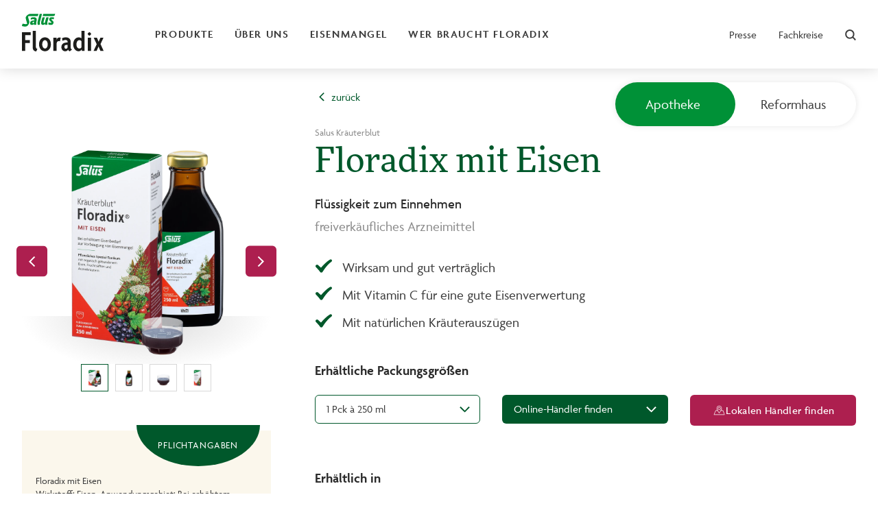

--- FILE ---
content_type: text/html; charset=utf-8
request_url: https://www.floradix.de/floradix-mit-eisen-01005726/
body_size: 65780
content:
<!DOCTYPE html>
<html lang="de" class="has-no-js">
<head>

<meta charset="utf-8">
<!-- 
	This website is powered by TYPO3 - inspiring people to share!
	TYPO3 is a free open source Content Management Framework initially created by Kasper Skaarhoj and licensed under GNU/GPL.
	TYPO3 is copyright 1998-2026 of Kasper Skaarhoj. Extensions are copyright of their respective owners.
	Information and contribution at https://typo3.org/
-->



<title>Floradix mit Eisen - Meine Quelle bei erhöhtem Eisenbedarf</title>
<meta http-equiv="x-ua-compatible" content="IE=edge" />
<meta name="generator" content="TYPO3 CMS" />
<meta name="description" content="Müde durch Eisenmangel? Das gut verträgliche Arzneimittel-Kräutertonikum hilft bei der Vorbeugung von Eisenmangel." />
<meta name="viewport" content="width=device-width, initial-scale=1, minimum-scale=1" />
<meta name="robots" content="index,follow" />
<meta property="og:description" content="Ein erhöhter Eisenbedarf besteht insbesondere bei erhöhtem Eisenverlust, z. B. bei der Menstruation. Weiterhin besteht ein erhöhter Eisenbedarf während der Schwangerschaft und Stillzeit sowie in der Erholungszeit nach Krankheiten. Frauen/Mädchen Regelblutungen oder Schwangerschaft und Stillzeit reduzieren das vorhandene Eisendepot. Vegetarier Eisen(II)-gluconat kann dazu beitragen, den Eisenbedarf bei fleischloser Kost sicherzustellen. Kinder/Jugendliche Eisen wird für den Aufbau von Hämoglobin, den Energiestoffwechsel der Körperzellen und zum Sauerstofftransport benötigt. Senioren Die normale Eisenaufnahme im Darm kann gestört oder auf Grund geringeren Appetits gemindert sein." />
<meta property="og:site_name" content="Salus Haus Dr. med. Otto Greither Nachf. GmbH &amp; Co. KG" />
<meta property="og:title" content="Floradix mit Eisen" />
<meta property="og:image" content="https://img.floradix.de/w_1280,h_720,f_cover,v_d63d453d81,hash_3c120a/fileadmin/user_upload/user_upload/salus/ueber-salus/230404_Digital_Linkvorschau_Landingpage_Foradix_960x640px.jpg" />
<meta name="twitter:card" content="summary" />
<meta name="twitter:description" content="Ein erhöhter Eisenbedarf besteht insbesondere bei erhöhtem Eisenverlust, z. B. bei der Menstruation. Weiterhin besteht ein erhöhter Eisenbedarf während der Schwangerschaft und Stillzeit sowie in der Erholungszeit nach Krankheiten. Frauen/Mädchen Regelblutungen oder Schwangerschaft und Stillzeit reduzieren das vorhandene Eisendepot. Vegetarier Eisen(II)-gluconat kann dazu beitragen, den Eisenbedarf bei fleischloser Kost sicherzustellen. Kinder/Jugendliche Eisen wird für den Aufbau von Hämoglobin, den Energiestoffwechsel der Körperzellen und zum Sauerstofftransport benötigt. Senioren Die normale Eisenaufnahme im Darm kann gestört oder auf Grund geringeren Appetits gemindert sein." />
<meta name="apple-mobile-web-app-capable" content="no" />
<meta name="google" content="notranslate" />
<meta name="google-site-verification" content="mwH0jMBDNowWVvnkMhZhEc7DCkS7iD6KmeYSLpkUyz0" />


<link rel="stylesheet" href="/typo3temp/assets/css/378e7ab480e97e248c1877af2f5fe927.css?1748244740" media="all">






<link rel="stylesheet" href="https://use.typekit.net/iqr6mpd.css">
        <link rel="stylesheet" href="/static/style/floradix.css?b06d4a">
    
            <script src="/static/script/inline.js?600ca2" defer></script>
        <script src="/static/script/critical.js?bce241" defer></script>
        <script src="/static/script/vendor.js?f686cf" defer></script>
        <script src="https://cdn.jsdelivr.net/npm/interactjs@1.8.1/dist/interact.min.js" defer></script>
        <script src="/static/script/main.js?508cb0" defer></script>

                    <meta name="facebook-domain-verification" content="47018pa6t0ifrv357hvaw9mzutmrx9" />
        
        <meta name="p:domain_verify" content="baab86989375b7d38e671dc4161d3788"/>
    
<link rel="icon" href="/static/image/theme/floradix/favicon.ico">
<link rel="canonical" href="https://www.salus.de/floradix-mit-eisen-01005726/"/>

<link rel="alternate" hreflang="de" href="https://www.floradix.de/"/>
<link rel="alternate" hreflang="x-default" href="https://www.floradix.de/"/>
</head>
<body class="page page--floradix js-page">
    <div data-track-pagename="floradix|Gesundheit|Eisen|Produktseite"></div>
            <div data-fallback-distribution="0"></div>
        <div class="js-faq-google-schema"></div>
    <div class="page__viewport">
        <header class="page__header-mobile is-hidden--print">
            <div class="page__logo">
                <a class="logo" href="/">
    <svg xmlns="http://www.w3.org/2000/svg" width="119" height="54.97"><g data-name="Salus Floradix Komplet"><path class="logo-floradix__salus" fill="#009137" d="M8.847 3.827c.3 3.057 2.074 6.48 1.948 8.858-.078 1.519-2.248 5.349-4.366 5.8A12.109 12.109 0 010 17.947a6.8 6.8 0 011.137-3.493 11.052 11.052 0 004.114.7 9.066 9.066 0 002.37-.248c-.31-2.479-1.951-6.277-2.19-9.08C5.275 3.944 9.1.251 11.994.251H24l-.882 3.21h-10.47a15.034 15.034 0 00-3.801.366zM45.261.248h-14.2l-.838 3.21 13.727-.007a10.943 10.943 0 003.3-.346A7.04 7.04 0 0048.262 0a11.8 11.8 0 01-3.001.248zm-19.451 0l-2.963 11.228a7.842 7.842 0 00-.249 2.047 6.541 6.541 0 00.664 2.813 5.526 5.526 0 003.174-.763 5.881 5.881 0 01-.15-4.036L29.249.245H25.81zm11.449 15.4a5.22 5.22 0 01-.317-3.1l1.924-7.04a5.1 5.1 0 00-3.542.165c-.436 1.522-1.7 6.007-1.938 7.593a2.222 2.222 0 01-1.1.315.846.846 0 01-.906-.947 3.865 3.865 0 01.18-1.058l1.727-6.258a5.511 5.511 0 00-3.545.3l-1.62 5.862a9.154 9.154 0 00-.272 1.964 2.589 2.589 0 002.738 2.892A4.348 4.348 0 0033.632 15a7.763 7.763 0 00.562 1.338 5.584 5.584 0 003.065-.686zm1.6-2.921a4.7 4.7 0 00-.415 2.972 10.09 10.09 0 004.151.591c2.173-.086 2.922-.88 3.5-3.693.255-1.236-2.333-2.943-3.613-4.729a9.613 9.613 0 013.6.2 4.811 4.811 0 00.6-2.577 13.222 13.222 0 00-4.993-.191c-1.9.315-2.149 3.188-1.924 3.884.392 1.211 2.581 2.489 3.463 4.078a9.635 9.635 0 01-4.369-.53zM18.1 9.719a3.656 3.656 0 00.085-.728c0-.677-.558-1.077-1.7-1.077a7.82 7.82 0 00-3.5.807 4.106 4.106 0 01.089-2.749 11.241 11.241 0 014.09-.8c3.552 0 4.41 1.913 4.41 3.464 0 1.519-.831 3.083-.831 5.142a6.505 6.505 0 00.3 1.859 5.575 5.575 0 01-3.01.712 7.925 7.925 0 01-.467-1.319 3.761 3.761 0 01-2.833 1.328 2.6 2.6 0 01-2.748-2.8c.005-2.612 1.691-3.626 6.115-3.839zm-.436 1.781c-1.451.108-2.254.388-2.254 1.519a.827.827 0 00.882.909 2.035 2.035 0 001.093-.318v-.01a9.175 9.175 0 01.279-2.1z"/><path class="logo-floradix__floradix" fill="#1d1d1b" d="M12.843 31.127v-4.11H0v27.309h4.794V42.677H11.6v-4.148H4.794v-7.4h8.046zm9.672 20.161a2.329 2.329 0 01-2.183-2.4V24.877h-4.58v24.571c0 3.723 2.227 5.351 4.965 5.522l1.8-3.682zm19.65-6.677c0-6.036-3.639-10.145-8.647-10.145s-8.647 4.11-8.647 10.145 3.6 10.145 8.647 10.145 8.647-4.11 8.647-10.145zm-4.665.086c0 3.6-1.756 6.079-3.939 6.079s-4.023-2.484-4.023-6.079 1.8-6.122 4.023-6.122 3.939 2.527 3.939 6.122zm19-9.761a5.245 5.245 0 00-1.5-.259 4.6 4.6 0 00-4.58 3.939h-.043v-3.68H45.8v19.39h4.624V44.01c0-3.038 1.626-4.066 3.468-4.066a3.494 3.494 0 011.5.384l1.108-5.392zm16.4 17.38a3.107 3.107 0 01-1.97-3.211v-8.263c0-4.323-3.082-6.379-7.191-6.379a10.434 10.434 0 00-5.439 1.414l.771 3.682a8.51 8.51 0 014.329-1.244c1.97 0 3.038.942 3.038 2.4v1.155l-3.168.344a6.2 6.2 0 00-5.822 6.42c0 3.6 2.227 6.122 5.479 6.122 1.97 0 3.6-.771 4.28-2.354a3.673 3.673 0 002.4 2.484l3.3-2.568zm-6.463-4.023a2.741 2.741 0 01-2.611 2.868c-1.155 0-2.013-.985-2.013-2.527a2.738 2.738 0 012.44-3l2.183-.214v2.868zm24.828 6.036V24.877h-4.58v10.957a6.254 6.254 0 00-3.985-1.326c-4.537 0-8.046 3.98-8.046 10.145 0 6.507 3.853 10.1 7.705 10.1a5.12 5.12 0 004.667-2.4h.043v1.97h4.2zm-4.58-5.181a3.589 3.589 0 01-3.085 1.669c-2.4 0-4.237-2.524-4.237-6.079s1.758-6.161 4.195-6.161a3.853 3.853 0 013.125 1.412v9.161zm14.123-19.647a3.856 3.856 0 00-2.568-2.568 3.861 3.861 0 00-2.568 2.568 3.95 3.95 0 002.568 2.568 3.95 3.95 0 002.568-2.568zm-.214 24.828V34.936h-4.707v19.39h4.708zm18.405 0l-4.58-10.1 4.367-9.288h-4.451l-1.798 3.936a40.71 40.71 0 00-.814 2.054h-.087c-.257-.685-.471-1.412-.771-2.054l-1.713-3.939h-4.667l4.41 9.588-4.624 9.8h4.453l1.883-4.28c.257-.6.641-1.456.9-2.227h.087c.257.771.6 1.626.855 2.227l1.883 4.28H119z" data-name="240418_Floradix_Logo_Schiftzug_schwarz (1)"/></g></svg>
</a>

            </div>

                            <div class="page__logo-secondary">
                    <a class="logo" href="/">
    <svg xmlns="http://www.w3.org/2000/svg" width="119" height="54.97"><g data-name="Salus Floradix Komplet"><path class="logo-floradix__salus" fill="#009137" d="M8.847 3.827c.3 3.057 2.074 6.48 1.948 8.858-.078 1.519-2.248 5.349-4.366 5.8A12.109 12.109 0 010 17.947a6.8 6.8 0 011.137-3.493 11.052 11.052 0 004.114.7 9.066 9.066 0 002.37-.248c-.31-2.479-1.951-6.277-2.19-9.08C5.275 3.944 9.1.251 11.994.251H24l-.882 3.21h-10.47a15.034 15.034 0 00-3.801.366zM45.261.248h-14.2l-.838 3.21 13.727-.007a10.943 10.943 0 003.3-.346A7.04 7.04 0 0048.262 0a11.8 11.8 0 01-3.001.248zm-19.451 0l-2.963 11.228a7.842 7.842 0 00-.249 2.047 6.541 6.541 0 00.664 2.813 5.526 5.526 0 003.174-.763 5.881 5.881 0 01-.15-4.036L29.249.245H25.81zm11.449 15.4a5.22 5.22 0 01-.317-3.1l1.924-7.04a5.1 5.1 0 00-3.542.165c-.436 1.522-1.7 6.007-1.938 7.593a2.222 2.222 0 01-1.1.315.846.846 0 01-.906-.947 3.865 3.865 0 01.18-1.058l1.727-6.258a5.511 5.511 0 00-3.545.3l-1.62 5.862a9.154 9.154 0 00-.272 1.964 2.589 2.589 0 002.738 2.892A4.348 4.348 0 0033.632 15a7.763 7.763 0 00.562 1.338 5.584 5.584 0 003.065-.686zm1.6-2.921a4.7 4.7 0 00-.415 2.972 10.09 10.09 0 004.151.591c2.173-.086 2.922-.88 3.5-3.693.255-1.236-2.333-2.943-3.613-4.729a9.613 9.613 0 013.6.2 4.811 4.811 0 00.6-2.577 13.222 13.222 0 00-4.993-.191c-1.9.315-2.149 3.188-1.924 3.884.392 1.211 2.581 2.489 3.463 4.078a9.635 9.635 0 01-4.369-.53zM18.1 9.719a3.656 3.656 0 00.085-.728c0-.677-.558-1.077-1.7-1.077a7.82 7.82 0 00-3.5.807 4.106 4.106 0 01.089-2.749 11.241 11.241 0 014.09-.8c3.552 0 4.41 1.913 4.41 3.464 0 1.519-.831 3.083-.831 5.142a6.505 6.505 0 00.3 1.859 5.575 5.575 0 01-3.01.712 7.925 7.925 0 01-.467-1.319 3.761 3.761 0 01-2.833 1.328 2.6 2.6 0 01-2.748-2.8c.005-2.612 1.691-3.626 6.115-3.839zm-.436 1.781c-1.451.108-2.254.388-2.254 1.519a.827.827 0 00.882.909 2.035 2.035 0 001.093-.318v-.01a9.175 9.175 0 01.279-2.1z"/><path class="logo-floradix__floradix" fill="#1d1d1b" d="M12.843 31.127v-4.11H0v27.309h4.794V42.677H11.6v-4.148H4.794v-7.4h8.046zm9.672 20.161a2.329 2.329 0 01-2.183-2.4V24.877h-4.58v24.571c0 3.723 2.227 5.351 4.965 5.522l1.8-3.682zm19.65-6.677c0-6.036-3.639-10.145-8.647-10.145s-8.647 4.11-8.647 10.145 3.6 10.145 8.647 10.145 8.647-4.11 8.647-10.145zm-4.665.086c0 3.6-1.756 6.079-3.939 6.079s-4.023-2.484-4.023-6.079 1.8-6.122 4.023-6.122 3.939 2.527 3.939 6.122zm19-9.761a5.245 5.245 0 00-1.5-.259 4.6 4.6 0 00-4.58 3.939h-.043v-3.68H45.8v19.39h4.624V44.01c0-3.038 1.626-4.066 3.468-4.066a3.494 3.494 0 011.5.384l1.108-5.392zm16.4 17.38a3.107 3.107 0 01-1.97-3.211v-8.263c0-4.323-3.082-6.379-7.191-6.379a10.434 10.434 0 00-5.439 1.414l.771 3.682a8.51 8.51 0 014.329-1.244c1.97 0 3.038.942 3.038 2.4v1.155l-3.168.344a6.2 6.2 0 00-5.822 6.42c0 3.6 2.227 6.122 5.479 6.122 1.97 0 3.6-.771 4.28-2.354a3.673 3.673 0 002.4 2.484l3.3-2.568zm-6.463-4.023a2.741 2.741 0 01-2.611 2.868c-1.155 0-2.013-.985-2.013-2.527a2.738 2.738 0 012.44-3l2.183-.214v2.868zm24.828 6.036V24.877h-4.58v10.957a6.254 6.254 0 00-3.985-1.326c-4.537 0-8.046 3.98-8.046 10.145 0 6.507 3.853 10.1 7.705 10.1a5.12 5.12 0 004.667-2.4h.043v1.97h4.2zm-4.58-5.181a3.589 3.589 0 01-3.085 1.669c-2.4 0-4.237-2.524-4.237-6.079s1.758-6.161 4.195-6.161a3.853 3.853 0 013.125 1.412v9.161zm14.123-19.647a3.856 3.856 0 00-2.568-2.568 3.861 3.861 0 00-2.568 2.568 3.95 3.95 0 002.568 2.568 3.95 3.95 0 002.568-2.568zm-.214 24.828V34.936h-4.707v19.39h4.708zm18.405 0l-4.58-10.1 4.367-9.288h-4.451l-1.798 3.936a40.71 40.71 0 00-.814 2.054h-.087c-.257-.685-.471-1.412-.771-2.054l-1.713-3.939h-4.667l4.41 9.588-4.624 9.8h4.453l1.883-4.28c.257-.6.641-1.456.9-2.227h.087c.257.771.6 1.626.855 2.227l1.883 4.28H119z" data-name="240418_Floradix_Logo_Schiftzug_schwarz (1)"/></g></svg>
</a>

                </div>
            
                    </header>
        <header class="page__header is-hidden--print">
            <div class="page__top js-menu-top">
                <div class="page__bar js-menu-bar">

                    <div class="grid grid--narrow grid--vertical-center grid--50">
                        <div class="grid__cell">
                            
    <button class="image js-popover-trigger"
            data-popover-target="distribution-mobile"
            data-popover-position="none">

        <span class="is-pharmacy">
                    
            
    
                
                                        
                    
                    
                    
                    
                    
                    
            
    <img class="image__object image__object--lazy js-lazy"
         src="[data-uri]"
         data-src="https://img.floradix.de/maxw_250,f_inside,v_4ba80a06af,hash_acb87a/static/image/distribution/pharmacy-2022.png"
         data-srcset="https://img.floradix.de/maxw_250,f_inside,v_4ba80a06af,hash_acb87a/static/image/distribution/pharmacy-2022.png 250w"
         data-sizes="auto"
         alt="Produktdarstellung">
    <noscript>
        <img class="image__object"
             src="https://img.floradix.de/maxw_250,f_inside,v_4ba80a06af,hash_acb87a/static/image/distribution/pharmacy-2022.png"
             srcset="https://img.floradix.de/maxw_250,f_inside,v_4ba80a06af,hash_acb87a/static/image/distribution/pharmacy-2022.png 250w"
             sizes="100vw"
             alt="Produktdarstellung">
    </noscript>

        </span>

        <span class="is-store">
                    
            
    
                
                                        
                    
                    
                    
                    
                    
                    
            
    <img class="image__object image__object--lazy js-lazy"
         src="[data-uri]"
         data-src="https://img.floradix.de/maxw_250,f_inside,v_b28d21fa26,hash_1c4219/static/image/distribution/store-2022.png"
         data-srcset="https://img.floradix.de/maxw_250,f_inside,v_b28d21fa26,hash_1c4219/static/image/distribution/store-2022.png 250w"
         data-sizes="auto"
         alt="Produktdarstellung">
    <noscript>
        <img class="image__object"
             src="https://img.floradix.de/maxw_250,f_inside,v_b28d21fa26,hash_1c4219/static/image/distribution/store-2022.png"
             srcset="https://img.floradix.de/maxw_250,f_inside,v_b28d21fa26,hash_1c4219/static/image/distribution/store-2022.png 250w"
             sizes="100vw"
             alt="Produktdarstellung">
    </noscript>

        </span>

        <span class="token token--default token--brand token--text token--circle">
            <span class="token__label">i</span>
        </span>
    </button>

    <div class="popover popover--default popover--bottom popover--small js-popover"
         data-popover-name="distribution-mobile"
         data-popover-scroll-hide>
        <div class="popover__content">
                            <div class="content">
                                            <p>Grün oder rot?</p>
                    
                                            <p class="is-pharmacy">
                            Die Floradix-Produkte in der grünen Packung sind für die Apotheke bestimmt, während es die roten Packungen im Reformhaus gibt. 
                        </p>
                    
                                            <p class="is-store">
                            Die Floradix-Produkte in der grünen Packung sind für die Apotheke bestimmt, während es die roten Packungen im Reformhaus gibt. 
                        </p>
                    
                                    </div>
            
            <div class="choice choice--default js-choice" data-choice-name="distribution">
                <button class="choice__item js-choice-item" data-choice-value="pharmacy">
                    <span class="image">
                                
            
    
                
                                        
                                        
                    
                    
                    
                    
                    
            
    <img class="image__object image__object--lazy js-lazy"
         src="[data-uri]"
         data-src="https://img.floradix.de/maxw_250,f_inside,v_4ba80a06af,hash_acb87a/static/image/distribution/pharmacy-2022.png"
         data-srcset="https://img.floradix.de/maxw_250,f_inside,v_4ba80a06af,hash_acb87a/static/image/distribution/pharmacy-2022.png 250w,https://img.floradix.de/maxw_250,f_inside,v_4ba80a06af,hash_acb87a/static/image/distribution/pharmacy-2022.png 500w"
         data-sizes="auto"
         alt="Apothekenprodukte">
    <noscript>
        <img class="image__object"
             src="https://img.floradix.de/maxw_250,f_inside,v_4ba80a06af,hash_acb87a/static/image/distribution/pharmacy-2022.png"
             srcset="https://img.floradix.de/maxw_250,f_inside,v_4ba80a06af,hash_acb87a/static/image/distribution/pharmacy-2022.png 250w,https://img.floradix.de/maxw_250,f_inside,v_4ba80a06af,hash_acb87a/static/image/distribution/pharmacy-2022.png 500w"
             sizes="100vw"
             alt="Apothekenprodukte">
    </noscript>

                    </span>

                    <span class="choice__label">
                        Apothekenprodukte
                    </span>
                </button>

                <button class="choice__item js-choice-item" data-choice-value="store">
                    <span class="image">
                                
            
    
                
                                        
                                        
                    
                    
                    
                    
                    
            
    <img class="image__object image__object--lazy js-lazy"
         src="[data-uri]"
         data-src="https://img.floradix.de/maxw_250,f_inside,v_b28d21fa26,hash_1c4219/static/image/distribution/store-2022.png"
         data-srcset="https://img.floradix.de/maxw_250,f_inside,v_b28d21fa26,hash_1c4219/static/image/distribution/store-2022.png 250w,https://img.floradix.de/maxw_250,f_inside,v_b28d21fa26,hash_1c4219/static/image/distribution/store-2022.png 500w"
         data-sizes="auto"
         alt="Reformhausprodukte">
    <noscript>
        <img class="image__object"
             src="https://img.floradix.de/maxw_250,f_inside,v_b28d21fa26,hash_1c4219/static/image/distribution/store-2022.png"
             srcset="https://img.floradix.de/maxw_250,f_inside,v_b28d21fa26,hash_1c4219/static/image/distribution/store-2022.png 250w,https://img.floradix.de/maxw_250,f_inside,v_b28d21fa26,hash_1c4219/static/image/distribution/store-2022.png 500w"
             sizes="100vw"
             alt="Reformhausprodukte">
    </noscript>

                    </span>

                    <span class="choice__label">
                        Reformhausprodukte
                    </span>
                </button>
            </div>
        </div>
    </div>

                        </div>
                    </div>
                </div>

                            </div>

            <div class="headerbar page__navigation">
                <div class="headerbar__bar-wrapper">
                    <div class="container">
                        <div class="headerbar__inner">
                            <div class="headerbar__logo-col">
                                <a class="logo" href="/">
    <svg xmlns="http://www.w3.org/2000/svg" width="119" height="54.97"><g data-name="Salus Floradix Komplet"><path class="logo-floradix__salus" fill="#009137" d="M8.847 3.827c.3 3.057 2.074 6.48 1.948 8.858-.078 1.519-2.248 5.349-4.366 5.8A12.109 12.109 0 010 17.947a6.8 6.8 0 011.137-3.493 11.052 11.052 0 004.114.7 9.066 9.066 0 002.37-.248c-.31-2.479-1.951-6.277-2.19-9.08C5.275 3.944 9.1.251 11.994.251H24l-.882 3.21h-10.47a15.034 15.034 0 00-3.801.366zM45.261.248h-14.2l-.838 3.21 13.727-.007a10.943 10.943 0 003.3-.346A7.04 7.04 0 0048.262 0a11.8 11.8 0 01-3.001.248zm-19.451 0l-2.963 11.228a7.842 7.842 0 00-.249 2.047 6.541 6.541 0 00.664 2.813 5.526 5.526 0 003.174-.763 5.881 5.881 0 01-.15-4.036L29.249.245H25.81zm11.449 15.4a5.22 5.22 0 01-.317-3.1l1.924-7.04a5.1 5.1 0 00-3.542.165c-.436 1.522-1.7 6.007-1.938 7.593a2.222 2.222 0 01-1.1.315.846.846 0 01-.906-.947 3.865 3.865 0 01.18-1.058l1.727-6.258a5.511 5.511 0 00-3.545.3l-1.62 5.862a9.154 9.154 0 00-.272 1.964 2.589 2.589 0 002.738 2.892A4.348 4.348 0 0033.632 15a7.763 7.763 0 00.562 1.338 5.584 5.584 0 003.065-.686zm1.6-2.921a4.7 4.7 0 00-.415 2.972 10.09 10.09 0 004.151.591c2.173-.086 2.922-.88 3.5-3.693.255-1.236-2.333-2.943-3.613-4.729a9.613 9.613 0 013.6.2 4.811 4.811 0 00.6-2.577 13.222 13.222 0 00-4.993-.191c-1.9.315-2.149 3.188-1.924 3.884.392 1.211 2.581 2.489 3.463 4.078a9.635 9.635 0 01-4.369-.53zM18.1 9.719a3.656 3.656 0 00.085-.728c0-.677-.558-1.077-1.7-1.077a7.82 7.82 0 00-3.5.807 4.106 4.106 0 01.089-2.749 11.241 11.241 0 014.09-.8c3.552 0 4.41 1.913 4.41 3.464 0 1.519-.831 3.083-.831 5.142a6.505 6.505 0 00.3 1.859 5.575 5.575 0 01-3.01.712 7.925 7.925 0 01-.467-1.319 3.761 3.761 0 01-2.833 1.328 2.6 2.6 0 01-2.748-2.8c.005-2.612 1.691-3.626 6.115-3.839zm-.436 1.781c-1.451.108-2.254.388-2.254 1.519a.827.827 0 00.882.909 2.035 2.035 0 001.093-.318v-.01a9.175 9.175 0 01.279-2.1z"/><path class="logo-floradix__floradix" fill="#1d1d1b" d="M12.843 31.127v-4.11H0v27.309h4.794V42.677H11.6v-4.148H4.794v-7.4h8.046zm9.672 20.161a2.329 2.329 0 01-2.183-2.4V24.877h-4.58v24.571c0 3.723 2.227 5.351 4.965 5.522l1.8-3.682zm19.65-6.677c0-6.036-3.639-10.145-8.647-10.145s-8.647 4.11-8.647 10.145 3.6 10.145 8.647 10.145 8.647-4.11 8.647-10.145zm-4.665.086c0 3.6-1.756 6.079-3.939 6.079s-4.023-2.484-4.023-6.079 1.8-6.122 4.023-6.122 3.939 2.527 3.939 6.122zm19-9.761a5.245 5.245 0 00-1.5-.259 4.6 4.6 0 00-4.58 3.939h-.043v-3.68H45.8v19.39h4.624V44.01c0-3.038 1.626-4.066 3.468-4.066a3.494 3.494 0 011.5.384l1.108-5.392zm16.4 17.38a3.107 3.107 0 01-1.97-3.211v-8.263c0-4.323-3.082-6.379-7.191-6.379a10.434 10.434 0 00-5.439 1.414l.771 3.682a8.51 8.51 0 014.329-1.244c1.97 0 3.038.942 3.038 2.4v1.155l-3.168.344a6.2 6.2 0 00-5.822 6.42c0 3.6 2.227 6.122 5.479 6.122 1.97 0 3.6-.771 4.28-2.354a3.673 3.673 0 002.4 2.484l3.3-2.568zm-6.463-4.023a2.741 2.741 0 01-2.611 2.868c-1.155 0-2.013-.985-2.013-2.527a2.738 2.738 0 012.44-3l2.183-.214v2.868zm24.828 6.036V24.877h-4.58v10.957a6.254 6.254 0 00-3.985-1.326c-4.537 0-8.046 3.98-8.046 10.145 0 6.507 3.853 10.1 7.705 10.1a5.12 5.12 0 004.667-2.4h.043v1.97h4.2zm-4.58-5.181a3.589 3.589 0 01-3.085 1.669c-2.4 0-4.237-2.524-4.237-6.079s1.758-6.161 4.195-6.161a3.853 3.853 0 013.125 1.412v9.161zm14.123-19.647a3.856 3.856 0 00-2.568-2.568 3.861 3.861 0 00-2.568 2.568 3.95 3.95 0 002.568 2.568 3.95 3.95 0 002.568-2.568zm-.214 24.828V34.936h-4.707v19.39h4.708zm18.405 0l-4.58-10.1 4.367-9.288h-4.451l-1.798 3.936a40.71 40.71 0 00-.814 2.054h-.087c-.257-.685-.471-1.412-.771-2.054l-1.713-3.939h-4.667l4.41 9.588-4.624 9.8h4.453l1.883-4.28c.257-.6.641-1.456.9-2.227h.087c.257.771.6 1.626.855 2.227l1.883 4.28H119z" data-name="240418_Floradix_Logo_Schiftzug_schwarz (1)"/></g></svg>
</a>

                            </div>
                                                            <div class="headerbar__navs-row">
                                    <div class="headerbar__main-nav-wrapper">
                                        
<div class="menu menu--main js-navigation">
            <div class="menu__item  ">
            <a class="menu__link js-navigation-link"
               href="/produkte/"
               >
                <span class="menu__label">
                    Produkte
                </span>
            </a>

                    </div>
            <div class="menu__item  ">
            <a class="menu__link js-navigation-link"
               href="/ueber-uns-uebersicht/ueber-uns/"
               data-id="4655">
                <span class="menu__label">
                    Über uns
                </span>
            </a>

                            <ul class="menu">
                                            <li class="menu__item">
                            <a class="menu__link "
                               href="">
                                <span class="menu__label">
                                    Über uns
                                </span>

                                                                    <span class="menu__icon">
                                        <svg xmlns="http://www.w3.org/2000/svg" class="icon icon--caret" viewBox="0 0 16 16"><path d="M5.201.286l7.714 7.566-7.7 7.848-1.428-1.4 6.3-6.42-6.286-6.166z"/></svg>
                                    </span>
                                                            </a>

                                                            <ul class="menu">
                                                                            <li class="menu__item">
                                            <a class="menu__link"
                                               href="/faq/">
                                                <span class="menu__label">
                                                    Floradix FAQ
                                                </span>
                                            </a>
                                        </li>
                                    
                                    <li class="menu__item">
                                        <a class="menu__link"
                                           href="/ueber-uns-uebersicht/ueber-uns/">
                                            <span class="menu__label">
                                                Alles zu
                                                <b>Über uns</b>
                                            </span>
                                        </a>
                                    </li>
                                </ul>
                                                    </li>
                    
                    
                    <li class="menu__item">
                        <a class="menu__link"
                           href="/ueber-uns-uebersicht/ueber-uns/">
                            <span class="menu__label">
                                Alles zu <b>Über uns</b>
                            </span>
                        </a>
                    </li>
                </ul>
                    </div>
            <div class="menu__item  ">
            <a class="menu__link js-navigation-link"
               href="/eisenmangel/"
               data-id="5630">
                <span class="menu__label">
                    Eisenmangel
                </span>
            </a>

                            <ul class="menu">
                                            <li class="menu__item">
                            <a class="menu__link "
                               href="">
                                <span class="menu__label">
                                    Eisenmangel
                                </span>

                                                                    <span class="menu__icon">
                                        <svg xmlns="http://www.w3.org/2000/svg" class="icon icon--caret" viewBox="0 0 16 16"><path d="M5.201.286l7.714 7.566-7.7 7.848-1.428-1.4 6.3-6.42-6.286-6.166z"/></svg>
                                    </span>
                                                            </a>

                                                            <ul class="menu">
                                                                            <li class="menu__item">
                                            <a class="menu__link"
                                               href="/eisenmangel/symptome/">
                                                <span class="menu__label">
                                                    Symptome
                                                </span>
                                            </a>
                                        </li>
                                                                            <li class="menu__item">
                                            <a class="menu__link"
                                               href="/eisenmangel/vorbeugung/">
                                                <span class="menu__label">
                                                    Vorbeugung
                                                </span>
                                            </a>
                                        </li>
                                                                            <li class="menu__item">
                                            <a class="menu__link"
                                               href="/eisenmangel/eisenwerte/">
                                                <span class="menu__label">
                                                    Eisenwerte
                                                </span>
                                            </a>
                                        </li>
                                                                            <li class="menu__item">
                                            <a class="menu__link"
                                               href="/eisenmangel/selbsttest/">
                                                <span class="menu__label">
                                                    Selbsttest
                                                </span>
                                            </a>
                                        </li>
                                    
                                    <li class="menu__item">
                                        <a class="menu__link"
                                           href="/eisenmangel/">
                                            <span class="menu__label">
                                                Alles zu
                                                <b>Eisenmangel</b>
                                            </span>
                                        </a>
                                    </li>
                                </ul>
                                                    </li>
                    
                    
                    <li class="menu__item">
                        <a class="menu__link"
                           href="/eisenmangel/">
                            <span class="menu__label">
                                Alles zu <b>Eisenmangel</b>
                            </span>
                        </a>
                    </li>
                </ul>
                    </div>
            <div class="menu__item  ">
            <a class="menu__link js-navigation-link"
               href="/wer-braucht-floradix/"
               data-id="1476">
                <span class="menu__label">
                    Wer braucht Floradix
                </span>
            </a>

                            <ul class="menu">
                                            <li class="menu__item">
                            <a class="menu__link "
                               href="">
                                <span class="menu__label">
                                    Wer braucht Floradix
                                </span>

                                                                    <span class="menu__icon">
                                        <svg xmlns="http://www.w3.org/2000/svg" class="icon icon--caret" viewBox="0 0 16 16"><path d="M5.201.286l7.714 7.566-7.7 7.848-1.428-1.4 6.3-6.42-6.286-6.166z"/></svg>
                                    </span>
                                                            </a>

                                                            <ul class="menu">
                                                                            <li class="menu__item">
                                            <a class="menu__link"
                                               href="/wer-braucht-floradix/frauen/">
                                                <span class="menu__label">
                                                    Frauen
                                                </span>
                                            </a>
                                        </li>
                                                                            <li class="menu__item">
                                            <a class="menu__link"
                                               href="/wer-braucht-floradix/schwangere/">
                                                <span class="menu__label">
                                                    Schwangere
                                                </span>
                                            </a>
                                        </li>
                                                                            <li class="menu__item">
                                            <a class="menu__link"
                                               href="/wer-braucht-floradix/stillende/">
                                                <span class="menu__label">
                                                    Stillende
                                                </span>
                                            </a>
                                        </li>
                                                                            <li class="menu__item">
                                            <a class="menu__link"
                                               href="/wer-braucht-floradix/vegetarierinnen-und-veganerinnen/">
                                                <span class="menu__label">
                                                    Vegetarier:innen und Veganer:innen
                                                </span>
                                            </a>
                                        </li>
                                                                            <li class="menu__item">
                                            <a class="menu__link"
                                               href="/wer-braucht-floradix/sportlerinnen/">
                                                <span class="menu__label">
                                                    Sportler:innen
                                                </span>
                                            </a>
                                        </li>
                                                                            <li class="menu__item">
                                            <a class="menu__link"
                                               href="/wer-braucht-floradix/kinder/">
                                                <span class="menu__label">
                                                    Kinder
                                                </span>
                                            </a>
                                        </li>
                                                                            <li class="menu__item">
                                            <a class="menu__link"
                                               href="/wer-braucht-floradix/personen-50-plus/">
                                                <span class="menu__label">
                                                    Personen 50+
                                                </span>
                                            </a>
                                        </li>
                                                                            <li class="menu__item">
                                            <a class="menu__link"
                                               href="/wer-braucht-floradix/blutspenderinnen/">
                                                <span class="menu__label">
                                                    Blutspender:innen
                                                </span>
                                            </a>
                                        </li>
                                                                            <li class="menu__item">
                                            <a class="menu__link"
                                               href="/wer-braucht-floradix/und-lactoferrin/">
                                                <span class="menu__label">
                                                    und Lactoferrin?
                                                </span>
                                            </a>
                                        </li>
                                    
                                    <li class="menu__item">
                                        <a class="menu__link"
                                           href="/wer-braucht-floradix/">
                                            <span class="menu__label">
                                                Alles zu
                                                <b>Wer braucht Floradix</b>
                                            </span>
                                        </a>
                                    </li>
                                </ul>
                                                    </li>
                    
                    
                    <li class="menu__item">
                        <a class="menu__link"
                           href="/wer-braucht-floradix/">
                            <span class="menu__label">
                                Alles zu <b>Wer braucht Floradix</b>
                            </span>
                        </a>
                    </li>
                </ul>
                    </div>
    
    </div>

                                    </div>
                                    <div class="headerbar__meta-nav-wrapper">
                                        
<div class="menu menu--global js-navigation">
            <div class="menu__group">
                                                <div class="menu__item ">
                        <a class="menu__link"
                           href="/presse/"
                                                    >
                            <span class="menu__label">
                                Presse
                            </span>

                                                    </a>
                    </div>
                                                                <div class="menu__item ">
                        <a class="menu__link"
                           href="/fachkreise/"
                                                    >
                            <span class="menu__label">
                                Fachkreise
                            </span>

                                                    </a>
                    </div>
                                                        
                            <div class="menu__item">
                    <a class="menu__link js-navigation-link js-search-menu" href="/suche/" data-id="2196">
                        <span class="menu__icon menu__icon-search">
                            <svg xmlns="http://www.w3.org/2000/svg" class="icon icon--magnifier-fat" viewBox="0 0 20.5 20.1"><path d="M18.6 20.15l-4.7-4.7c-3.4 2.5-8.1 2.2-11.2-.8-3.3-3.3-3.3-8.8 0-12.1C4.3.95 6.5.05 8.8.05s4.4.9 6.1 2.5c1.6 1.6 2.5 3.8 2.5 6.1 0 1.8-.6 3.6-1.7 5.1l4.7 4.7-1.8 1.7zM8.8 2.55c-1.6 0-3.1.6-4.3 1.8-2.4 2.4-2.4 6.2 0 8.6 2.4 2.4 6.2 2.4 8.6 0 1.1-1.1 1.8-2.7 1.8-4.3 0-1.6-.6-3.1-1.8-4.3-1.1-1.2-2.7-1.8-4.3-1.8z"/></svg>
                        </span>
                    </a>
                </div>
                    </div>
    </div>


                                    </div>
                                </div>
                                                    </div>
                    </div>
                </div>

                <div class="page__layer js-navigation-layer">
                    

                <div class="layer js-navigation-layer-item" data-id="4655">
            <div class="container container--wide">
                <button class="layer__close js-navigation-close">
                    <svg class="icon icon--cancel" xmlns="http://www.w3.org/2000/svg" viewBox="0 0 500 500"><path class="icon__shape" d="M490 448.6L289.2 246.9 485.6 49.7c11.6-11.7 12.7-29.8 1.7-41-11.1-11.1-29.2-10-41.5 2.3L250 207.6 54 10.8C42.3-.9 24.3-2 13.2 9.1c-11.1 11.1-10 29.3 1.6 41l196 196.8L9.4 449.2c-11.6 11.7-12.7 29.8-1.7 41 11.1 11.1 29.2 10 40.8-1.7L250 286.2l201.5 202.3c11.6 11.7 29.7 12.8 40.8 1.6 11.1-11 10-29.1-2.3-41.5z"/></svg>
                </button>

                                                                            
<div class="layer-menu__wrapper">
    <div class="grid grid--20">
                    <div class="grid__cell">
                <div class="layer-menu content__block">
                    <a class="layer-menu__header" href="/ueber-uns-uebersicht/ueber-uns/">
                        <b>Über uns</b>
                    </a>

                                            <ul class="layer-menu__list">
                                                            <li class="layer-menu__item">
                                    <a class="layer-menu__link h6 " href="/faq/">Floradix FAQ</a>
                                </li>
                            
                            <li class="layer-menu__item">
                                <a class="layer-menu__link layer-menu__link--overview h6" href="/ueber-uns-uebersicht/ueber-uns/">Alles über Über uns</a>
                            </li>
                        </ul>
                                    </div>
            </div>
            </div>
</div>

                            </div>
        </div>
                <div class="layer js-navigation-layer-item" data-id="5630">
            <div class="container container--wide">
                <button class="layer__close js-navigation-close">
                    <svg class="icon icon--cancel" xmlns="http://www.w3.org/2000/svg" viewBox="0 0 500 500"><path class="icon__shape" d="M490 448.6L289.2 246.9 485.6 49.7c11.6-11.7 12.7-29.8 1.7-41-11.1-11.1-29.2-10-41.5 2.3L250 207.6 54 10.8C42.3-.9 24.3-2 13.2 9.1c-11.1 11.1-10 29.3 1.6 41l196 196.8L9.4 449.2c-11.6 11.7-12.7 29.8-1.7 41 11.1 11.1 29.2 10 40.8-1.7L250 286.2l201.5 202.3c11.6 11.7 29.7 12.8 40.8 1.6 11.1-11 10-29.1-2.3-41.5z"/></svg>
                </button>

                                                                                                                                        
<div class="layer-menu__wrapper">
    <div class="grid grid--20">
                    <div class="grid__cell">
                <div class="layer-menu content__block">
                    <a class="layer-menu__header" href="/eisenmangel/">
                        <b>Eisenmangel</b>
                    </a>

                                            <ul class="layer-menu__list">
                                                            <li class="layer-menu__item">
                                    <a class="layer-menu__link h6 " href="/eisenmangel/symptome/">Symptome</a>
                                </li>
                                                            <li class="layer-menu__item">
                                    <a class="layer-menu__link h6 " href="/eisenmangel/vorbeugung/">Vorbeugung</a>
                                </li>
                                                            <li class="layer-menu__item">
                                    <a class="layer-menu__link h6 " href="/eisenmangel/eisenwerte/">Eisenwerte</a>
                                </li>
                                                            <li class="layer-menu__item">
                                    <a class="layer-menu__link h6 " href="/eisenmangel/selbsttest/">Selbsttest</a>
                                </li>
                            
                            <li class="layer-menu__item">
                                <a class="layer-menu__link layer-menu__link--overview h6" href="/eisenmangel/">Alles über Eisenmangel</a>
                            </li>
                        </ul>
                                    </div>
            </div>
            </div>
</div>

                            </div>
        </div>
                <div class="layer js-navigation-layer-item" data-id="1476">
            <div class="container container--wide">
                <button class="layer__close js-navigation-close">
                    <svg class="icon icon--cancel" xmlns="http://www.w3.org/2000/svg" viewBox="0 0 500 500"><path class="icon__shape" d="M490 448.6L289.2 246.9 485.6 49.7c11.6-11.7 12.7-29.8 1.7-41-11.1-11.1-29.2-10-41.5 2.3L250 207.6 54 10.8C42.3-.9 24.3-2 13.2 9.1c-11.1 11.1-10 29.3 1.6 41l196 196.8L9.4 449.2c-11.6 11.7-12.7 29.8-1.7 41 11.1 11.1 29.2 10 40.8-1.7L250 286.2l201.5 202.3c11.6 11.7 29.7 12.8 40.8 1.6 11.1-11 10-29.1-2.3-41.5z"/></svg>
                </button>

                                                                                                                                                                                                                                            
<div class="layer-menu__wrapper">
    <div class="grid grid--20">
                    <div class="grid__cell">
                <div class="layer-menu content__block">
                    <a class="layer-menu__header" href="/wer-braucht-floradix/">
                        <b>Wer braucht Floradix</b>
                    </a>

                                            <ul class="layer-menu__list">
                                                            <li class="layer-menu__item">
                                    <a class="layer-menu__link h6 " href="/wer-braucht-floradix/frauen/">Frauen</a>
                                </li>
                                                            <li class="layer-menu__item">
                                    <a class="layer-menu__link h6 " href="/wer-braucht-floradix/schwangere/">Schwangere</a>
                                </li>
                                                            <li class="layer-menu__item">
                                    <a class="layer-menu__link h6 " href="/wer-braucht-floradix/stillende/">Stillende</a>
                                </li>
                                                            <li class="layer-menu__item">
                                    <a class="layer-menu__link h6 " href="/wer-braucht-floradix/vegetarierinnen-und-veganerinnen/">Vegetarier:innen und Veganer:innen</a>
                                </li>
                                                            <li class="layer-menu__item">
                                    <a class="layer-menu__link h6 " href="/wer-braucht-floradix/sportlerinnen/">Sportler:innen</a>
                                </li>
                                                            <li class="layer-menu__item">
                                    <a class="layer-menu__link h6 " href="/wer-braucht-floradix/kinder/">Kinder</a>
                                </li>
                                                            <li class="layer-menu__item">
                                    <a class="layer-menu__link h6 " href="/wer-braucht-floradix/personen-50-plus/">Personen 50+</a>
                                </li>
                                                            <li class="layer-menu__item">
                                    <a class="layer-menu__link h6 " href="/wer-braucht-floradix/blutspenderinnen/">Blutspender:innen</a>
                                </li>
                                                            <li class="layer-menu__item">
                                    <a class="layer-menu__link h6 " href="/wer-braucht-floradix/und-lactoferrin/">und Lactoferrin?</a>
                                </li>
                            
                            <li class="layer-menu__item">
                                <a class="layer-menu__link layer-menu__link--overview h6" href="/wer-braucht-floradix/">Alles über Wer braucht Floradix</a>
                            </li>
                        </ul>
                                    </div>
            </div>
            </div>
</div>

                            </div>
        </div>
    
<div class="layer js-navigation-layer-item" data-id="2196">
    <div class="container container--wide">
        <button class="layer__close js-navigation-close">
            <svg class="icon icon--cancel" xmlns="http://www.w3.org/2000/svg" viewBox="0 0 500 500"><path class="icon__shape" d="M490 448.6L289.2 246.9 485.6 49.7c11.6-11.7 12.7-29.8 1.7-41-11.1-11.1-29.2-10-41.5 2.3L250 207.6 54 10.8C42.3-.9 24.3-2 13.2 9.1c-11.1 11.1-10 29.3 1.6 41l196 196.8L9.4 449.2c-11.6 11.7-12.7 29.8-1.7 41 11.1 11.1 29.2 10 40.8-1.7L250 286.2l201.5 202.3c11.6 11.7 29.7 12.8 40.8 1.6 11.1-11 10-29.1-2.3-41.5z"/></svg>
        </button>

        
<div class="grid grid--100">
    <div class="grid__cell">
        <form class="search-form js-menu-search" method="get" action="/suche/">
            <input class="input menu__link js-search-autocomplete"
                   name="q"
                   data-group="1"
                   data-appendTo=".search-form"
                   type="text"
                   placeholder="Suchen nach Produkten, Artikeln und Themen"
                   required>

            <button class="search-form__button" type="submit">
                <svg xmlns="http://www.w3.org/2000/svg" class="icon icon--magnifier-fat" viewBox="0 0 20.5 20.1"><path d="M18.6 20.15l-4.7-4.7c-3.4 2.5-8.1 2.2-11.2-.8-3.3-3.3-3.3-8.8 0-12.1C4.3.95 6.5.05 8.8.05s4.4.9 6.1 2.5c1.6 1.6 2.5 3.8 2.5 6.1 0 1.8-.6 3.6-1.7 5.1l4.7 4.7-1.8 1.7zM8.8 2.55c-1.6 0-3.1.6-4.3 1.8-2.4 2.4-2.4 6.2 0 8.6 2.4 2.4 6.2 2.4 8.6 0 1.1-1.1 1.8-2.7 1.8-4.3 0-1.6-.6-3.1-1.8-4.3-1.1-1.2-2.7-1.8-4.3-1.8z"/></svg>
            </button>
        </form>
    </div>
</div>

    </div>
</div>

                </div>

                            </div>
        </header>

        <div class="page__stage js-page-stage">
                <main class="page__main">
        <div class="page__content">
                                                                                                                                                                                                                                                                                                                                                                                                                                                                                                                                                                                                                                                                                                                                                                                                                                                                                                                                                                                                                                            
<!-- Google Search schema begin -->
<script type="application/ld+json">
    {
        "@context": "https://schema.org/",
        "@type": "Product",
        "name": "Floradix mit Eisen",
                "image": "https://img.floradix.de/maxw_250,f_inside,v_f069b031c6,hash_b8133e/pimcore/Produkte/Bilder/webpackshotpng_4004148057267005I1.png",
                "description":
                        "Floradix mit Eisen
Wirkstoff: Eisen. Anwendungsgebiet: Bei erhöhtem Eisenbedarf, wenn ein Risiko für die Entstehung eines Eisenmangels erkennbar ist. Enthält Invertzucker (Honig), Fructose und Glucose. Bitte Packungsbeilage beachten.
Zu Risiken und Nebenwirkungen lesen Sie die Packungsbeilage und fragen Sie Ihre Ärztin, Ihren Arzt oder in Ihrer Apotheke."
            ,
        "brand": {
            "@type": "Brand",
            "name":
                                "Salus"
                        },
        "sku": "01005726",
        "gtin13": "4004148057267",
        "offers": {
            "@type": "Offer",
            "priceCurrency": "EUR",
            "price": "11.45",
            "priceValidUntil": "2028-01-18",                        "url": "https://reformhaus.de/products/salus-floradix-krauterblut-mit-eisen-250ml?_pos=3&amp;_sid=5e5a6f2ee&amp;_ss=r"
                    }
    }
</script>
<!-- Google Search schema end -->


<div class="section section--product-detail-breadcrumb js-page-distribution-reference" data-reference-url="/floradix-mit-eisen-03006726/">
    <div class="container">
        <div class="grid grid--breezy">
            <div class="grid__cell grid__cell--small-40 grid__cell--medium-33 grid__cell--large-33"></div>
            <div class="grid__cell grid__cell--small-60 grid__cell--medium-66 grid__cell--large-66 layout is-compact">
                <a class="button button--blank js-back-button hidden-xs" href="https://www.salus.de/gesundheit/vitamine-mineralstoffe/mineralstoffe/">
                    <span class="button__icon button__icon--180"><svg xmlns="http://www.w3.org/2000/svg" class="icon icon--caret" viewBox="0 0 16 16"><path d="M5.201.286l7.714 7.566-7.7 7.848-1.428-1.4 6.3-6.42-6.286-6.166z"/></svg></span>
                    <span class="button__label">zurück</span>
                </a>
            </div>
        </div>
    </div>
</div>

<div class="track-views js-tracker is-hidden" data-page-uid="6344" data-target="/api/blog/views/"></div>
<div id="detail-container" class="section section--default section--no-padding-top" data-track-productname="Salus_Kraeuterblut_Floradix_mit_Eisen">
    <!-- TYPO3SEARCH_begin -->
    <div class="container">
        <div class="grid grid--breezy">
            <div class="grid__cell grid__cell--small-40 grid__cell--medium-33 grid__cell--large-33">
                <div class="module module--product-mandatory">
                    <div class="module__main">
                        <div class="grid is-hidden js-spinner">
    <div class="grid__cell align-center">
        <div class="spinner">
            <div class="bounce1"></div>
            <div class="bounce2"></div>
            <div class="bounce3"></div>
        </div>
    </div>
</div>

                        
<div id="thumbnail-gallery-container" class="is-hidden--huge">
    <div class="gallery js-gallery js-popup-gallery">
        <div class="gallery__preview">
                                                <div class="
                        gallery__thumbnail js-gallery-thumbnail
                        
                         is-store
                        
                        
                    " data-index="0">
                        <div class="image image--square image--contain">
                                                    
                
                                <picture>
                    <!--[if IE 9]><video style="display: none;><![endif]-->
                    <source  media="(min-width: 0px)" data-img-aspect-ratio="1" data-img-width="700" data-img-height="700" data-srcset="https://img.floradix.de/maxw_350,f_inside,v_940de081d9,hash_6dda5a/pimcore/Produkte/Bilder/webpackshotpng_4004148057267005I1.png, https://img.floradix.de/maxw_700,f_inside,v_b699fe9e9e,hash_5f4349/pimcore/Produkte/Bilder/webpackshotpng_4004148057267005I1.png 2x" srcset="[data-uri]" data-sizes="auto">
            <!--[if IE 9]></video><![endif]-->
    
                <img  class="image__object--default image__object image__object--lazy js-lazy lazyload" alt="Salus Kräuterblut Floradix mit Eisen" data-img-aspect-ratio="1" data-img-width="350" data-img-height="350" data-src="https://img.floradix.de/maxw_350,f_inside,v_940de081d9,hash_6dda5a/pimcore/Produkte/Bilder/webpackshotpng_4004148057267005I1.png" src="[data-uri]">

    </picture>

            <noscript>
                                <picture>
                    <!--[if IE 9]><video style="display: none;><![endif]-->
                    <source  media="(min-width: 0px)" srcset="https://img.floradix.de/maxw_350,f_inside,v_940de081d9,hash_6dda5a/pimcore/Produkte/Bilder/webpackshotpng_4004148057267005I1.png, https://img.floradix.de/maxw_700,f_inside,v_b699fe9e9e,hash_5f4349/pimcore/Produkte/Bilder/webpackshotpng_4004148057267005I1.png 2x" sizes="100vw" data-img-aspect-ratio="1" data-img-width="700" data-img-height="700">
            <!--[if IE 9]></video><![endif]-->
    
                <img  class="image__object--default image__object image__object--lazy js-lazy" alt="Salus Kräuterblut Floradix mit Eisen" src="https://img.floradix.de/maxw_350,f_inside,v_940de081d9,hash_6dda5a/pimcore/Produkte/Bilder/webpackshotpng_4004148057267005I1.png" data-img-aspect-ratio="1" data-img-width="350" data-img-height="350">

    </picture>

        
    </noscript>
            
        
                                                    
                
                                <picture>
                    <!--[if IE 9]><video style="display: none;><![endif]-->
                    <source  media="(min-width: 0px)" data-img-aspect-ratio="1" data-img-width="700" data-img-height="700" data-srcset="https://img.floradix.de/maxw_350,f_inside,v_09c60912cf,hash_09e625/pimcore/Produkte/Bilder/webpackshotpng_4004148057267005I1.png, https://img.floradix.de/maxw_700,f_inside,v_bd5429a146,hash_459f55/pimcore/Produkte/Bilder/webpackshotpng_4004148057267005I1.png 2x" srcset="[data-uri]" data-sizes="auto">
            <!--[if IE 9]></video><![endif]-->
    
                <img  class="image__object--gray image__object image__object--lazy js-lazy lazyload" alt="Salus Kräuterblut Floradix mit Eisen" data-img-aspect-ratio="1" data-img-width="350" data-img-height="350" data-src="https://img.floradix.de/maxw_350,f_inside,v_09c60912cf,hash_09e625/pimcore/Produkte/Bilder/webpackshotpng_4004148057267005I1.png" src="[data-uri]">

    </picture>

            <noscript>
                                <picture>
                    <!--[if IE 9]><video style="display: none;><![endif]-->
                    <source  media="(min-width: 0px)" srcset="https://img.floradix.de/maxw_350,f_inside,v_09c60912cf,hash_09e625/pimcore/Produkte/Bilder/webpackshotpng_4004148057267005I1.png, https://img.floradix.de/maxw_700,f_inside,v_bd5429a146,hash_459f55/pimcore/Produkte/Bilder/webpackshotpng_4004148057267005I1.png 2x" sizes="100vw" data-img-aspect-ratio="1" data-img-width="700" data-img-height="700">
            <!--[if IE 9]></video><![endif]-->
    
                <img  class="image__object--gray image__object image__object--lazy js-lazy" alt="Salus Kräuterblut Floradix mit Eisen" src="https://img.floradix.de/maxw_350,f_inside,v_09c60912cf,hash_09e625/pimcore/Produkte/Bilder/webpackshotpng_4004148057267005I1.png" data-img-aspect-ratio="1" data-img-width="350" data-img-height="350">

    </picture>

        
    </noscript>
            
        
                        </div>
                    </div>
                
                                                                            
                                        <div class="
                        gallery__thumbnail js-gallery-thumbnail
                        is-pharmacy
                        
                        
                        is-reference
                    " data-index="0">
                        <div class="image image--square image--contain">
                                                    
                
                                <picture>
                    <!--[if IE 9]><video style="display: none;><![endif]-->
                    <source  media="(min-width: 0px)" data-img-aspect-ratio="1" data-img-width="700" data-img-height="700" data-srcset="https://img.floradix.de/maxw_350,f_inside,v_a444ccb62a,hash_51c5a4/pimcore/Produkte/Bilder/webpackshotpng_4004148313523005I1.png, https://img.floradix.de/maxw_700,f_inside,v_1c3c328e3c,hash_79488f/pimcore/Produkte/Bilder/webpackshotpng_4004148313523005I1.png 2x" srcset="[data-uri]" data-sizes="auto">
            <!--[if IE 9]></video><![endif]-->
    
                <img  class="image__object--default image__object image__object--lazy js-lazy lazyload" alt="Salus Kräuterblut Floradix mit Eisen" data-img-aspect-ratio="1" data-img-width="350" data-img-height="350" data-src="https://img.floradix.de/maxw_350,f_inside,v_a444ccb62a,hash_51c5a4/pimcore/Produkte/Bilder/webpackshotpng_4004148313523005I1.png" src="[data-uri]">

    </picture>

            <noscript>
                                <picture>
                    <!--[if IE 9]><video style="display: none;><![endif]-->
                    <source  media="(min-width: 0px)" srcset="https://img.floradix.de/maxw_350,f_inside,v_a444ccb62a,hash_51c5a4/pimcore/Produkte/Bilder/webpackshotpng_4004148313523005I1.png, https://img.floradix.de/maxw_700,f_inside,v_1c3c328e3c,hash_79488f/pimcore/Produkte/Bilder/webpackshotpng_4004148313523005I1.png 2x" sizes="100vw" data-img-aspect-ratio="1" data-img-width="700" data-img-height="700">
            <!--[if IE 9]></video><![endif]-->
    
                <img  class="image__object--default image__object image__object--lazy js-lazy" alt="Salus Kräuterblut Floradix mit Eisen" src="https://img.floradix.de/maxw_350,f_inside,v_a444ccb62a,hash_51c5a4/pimcore/Produkte/Bilder/webpackshotpng_4004148313523005I1.png" data-img-aspect-ratio="1" data-img-width="350" data-img-height="350">

    </picture>

        
    </noscript>
            
        
                                                    
                
                                <picture>
                    <!--[if IE 9]><video style="display: none;><![endif]-->
                    <source  media="(min-width: 0px)" data-img-aspect-ratio="1" data-img-width="700" data-img-height="700" data-srcset="https://img.floradix.de/maxw_350,f_inside,v_061c66d170,hash_89a0a4/pimcore/Produkte/Bilder/webpackshotpng_4004148313523005I1.png, https://img.floradix.de/maxw_700,f_inside,v_505da8b3dc,hash_e69ac5/pimcore/Produkte/Bilder/webpackshotpng_4004148313523005I1.png 2x" srcset="[data-uri]" data-sizes="auto">
            <!--[if IE 9]></video><![endif]-->
    
                <img  class="image__object--gray image__object image__object--lazy js-lazy lazyload" alt="Salus Kräuterblut Floradix mit Eisen" data-img-aspect-ratio="1" data-img-width="350" data-img-height="350" data-src="https://img.floradix.de/maxw_350,f_inside,v_061c66d170,hash_89a0a4/pimcore/Produkte/Bilder/webpackshotpng_4004148313523005I1.png" src="[data-uri]">

    </picture>

            <noscript>
                                <picture>
                    <!--[if IE 9]><video style="display: none;><![endif]-->
                    <source  media="(min-width: 0px)" srcset="https://img.floradix.de/maxw_350,f_inside,v_061c66d170,hash_89a0a4/pimcore/Produkte/Bilder/webpackshotpng_4004148313523005I1.png, https://img.floradix.de/maxw_700,f_inside,v_505da8b3dc,hash_e69ac5/pimcore/Produkte/Bilder/webpackshotpng_4004148313523005I1.png 2x" sizes="100vw" data-img-aspect-ratio="1" data-img-width="700" data-img-height="700">
            <!--[if IE 9]></video><![endif]-->
    
                <img  class="image__object--gray image__object image__object--lazy js-lazy" alt="Salus Kräuterblut Floradix mit Eisen" src="https://img.floradix.de/maxw_350,f_inside,v_061c66d170,hash_89a0a4/pimcore/Produkte/Bilder/webpackshotpng_4004148313523005I1.png" data-img-aspect-ratio="1" data-img-width="350" data-img-height="350">

    </picture>

        
    </noscript>
            
        
                        </div>
                    </div>
                

                                                                                                        <div class="
                        gallery__thumbnail js-gallery-thumbnail
                        
                         is-store
                        
                        
                    " data-index="1">
                        <div class="image image--square image--contain">
                                                    
                
                                <picture>
                    <!--[if IE 9]><video style="display: none;><![endif]-->
                    <source  media="(min-width: 0px)" data-img-aspect-ratio="1" data-img-width="700" data-img-height="700" data-srcset="https://img.floradix.de/maxw_350,f_inside,v_0659a0d962,hash_410003/pimcore/Produkte/Bilder/webpackshotpng_4004148057267005I3.png, https://img.floradix.de/maxw_700,f_inside,v_3dcbcf1cd1,hash_119b84/pimcore/Produkte/Bilder/webpackshotpng_4004148057267005I3.png 2x" srcset="[data-uri]" data-sizes="auto">
            <!--[if IE 9]></video><![endif]-->
    
                <img  class="image__object--default image__object image__object--lazy js-lazy lazyload" alt="Salus Kräuterblut Floradix mit Eisen" data-img-aspect-ratio="1" data-img-width="350" data-img-height="350" data-src="https://img.floradix.de/maxw_350,f_inside,v_0659a0d962,hash_410003/pimcore/Produkte/Bilder/webpackshotpng_4004148057267005I3.png" src="[data-uri]">

    </picture>

            <noscript>
                                <picture>
                    <!--[if IE 9]><video style="display: none;><![endif]-->
                    <source  media="(min-width: 0px)" srcset="https://img.floradix.de/maxw_350,f_inside,v_0659a0d962,hash_410003/pimcore/Produkte/Bilder/webpackshotpng_4004148057267005I3.png, https://img.floradix.de/maxw_700,f_inside,v_3dcbcf1cd1,hash_119b84/pimcore/Produkte/Bilder/webpackshotpng_4004148057267005I3.png 2x" sizes="100vw" data-img-aspect-ratio="1" data-img-width="700" data-img-height="700">
            <!--[if IE 9]></video><![endif]-->
    
                <img  class="image__object--default image__object image__object--lazy js-lazy" alt="Salus Kräuterblut Floradix mit Eisen" src="https://img.floradix.de/maxw_350,f_inside,v_0659a0d962,hash_410003/pimcore/Produkte/Bilder/webpackshotpng_4004148057267005I3.png" data-img-aspect-ratio="1" data-img-width="350" data-img-height="350">

    </picture>

        
    </noscript>
            
        
                                                    
                
                                <picture>
                    <!--[if IE 9]><video style="display: none;><![endif]-->
                    <source  media="(min-width: 0px)" data-img-aspect-ratio="1" data-img-width="700" data-img-height="700" data-srcset="https://img.floradix.de/maxw_350,f_inside,v_cc02961d27,hash_fd7022/pimcore/Produkte/Bilder/webpackshotpng_4004148057267005I3.png, https://img.floradix.de/maxw_700,f_inside,v_9002588e9c,hash_825156/pimcore/Produkte/Bilder/webpackshotpng_4004148057267005I3.png 2x" srcset="[data-uri]" data-sizes="auto">
            <!--[if IE 9]></video><![endif]-->
    
                <img  class="image__object--gray image__object image__object--lazy js-lazy lazyload" alt="Salus Kräuterblut Floradix mit Eisen" data-img-aspect-ratio="1" data-img-width="350" data-img-height="350" data-src="https://img.floradix.de/maxw_350,f_inside,v_cc02961d27,hash_fd7022/pimcore/Produkte/Bilder/webpackshotpng_4004148057267005I3.png" src="[data-uri]">

    </picture>

            <noscript>
                                <picture>
                    <!--[if IE 9]><video style="display: none;><![endif]-->
                    <source  media="(min-width: 0px)" srcset="https://img.floradix.de/maxw_350,f_inside,v_cc02961d27,hash_fd7022/pimcore/Produkte/Bilder/webpackshotpng_4004148057267005I3.png, https://img.floradix.de/maxw_700,f_inside,v_9002588e9c,hash_825156/pimcore/Produkte/Bilder/webpackshotpng_4004148057267005I3.png 2x" sizes="100vw" data-img-aspect-ratio="1" data-img-width="700" data-img-height="700">
            <!--[if IE 9]></video><![endif]-->
    
                <img  class="image__object--gray image__object image__object--lazy js-lazy" alt="Salus Kräuterblut Floradix mit Eisen" src="https://img.floradix.de/maxw_350,f_inside,v_cc02961d27,hash_fd7022/pimcore/Produkte/Bilder/webpackshotpng_4004148057267005I3.png" data-img-aspect-ratio="1" data-img-width="350" data-img-height="350">

    </picture>

        
    </noscript>
            
        
                        </div>
                    </div>
                
                                                                            
                                        <div class="
                        gallery__thumbnail js-gallery-thumbnail
                        is-pharmacy
                        
                        
                        is-reference
                    " data-index="1">
                        <div class="image image--square image--contain">
                                                    
                
                                <picture>
                    <!--[if IE 9]><video style="display: none;><![endif]-->
                    <source  media="(min-width: 0px)" data-img-aspect-ratio="1" data-img-width="700" data-img-height="700" data-srcset="https://img.floradix.de/maxw_350,f_inside,v_0228d3b199,hash_3583ae/pimcore/Produkte/Bilder/marketingcard_4004148313523005I2.jpg, https://img.floradix.de/maxw_700,f_inside,v_df7d3d9417,hash_50c9eb/pimcore/Produkte/Bilder/marketingcard_4004148313523005I2.jpg 2x" srcset="[data-uri]" data-sizes="auto">
            <!--[if IE 9]></video><![endif]-->
    
                <img  class="image__object--default image__object image__object--lazy js-lazy lazyload" alt="Salus Kräuterblut Floradix mit Eisen" data-img-aspect-ratio="1" data-img-width="350" data-img-height="350" data-src="https://img.floradix.de/maxw_350,f_inside,v_0228d3b199,hash_3583ae/pimcore/Produkte/Bilder/marketingcard_4004148313523005I2.jpg" src="[data-uri]">

    </picture>

            <noscript>
                                <picture>
                    <!--[if IE 9]><video style="display: none;><![endif]-->
                    <source  media="(min-width: 0px)" srcset="https://img.floradix.de/maxw_350,f_inside,v_0228d3b199,hash_3583ae/pimcore/Produkte/Bilder/marketingcard_4004148313523005I2.jpg, https://img.floradix.de/maxw_700,f_inside,v_df7d3d9417,hash_50c9eb/pimcore/Produkte/Bilder/marketingcard_4004148313523005I2.jpg 2x" sizes="100vw" data-img-aspect-ratio="1" data-img-width="700" data-img-height="700">
            <!--[if IE 9]></video><![endif]-->
    
                <img  class="image__object--default image__object image__object--lazy js-lazy" alt="Salus Kräuterblut Floradix mit Eisen" src="https://img.floradix.de/maxw_350,f_inside,v_0228d3b199,hash_3583ae/pimcore/Produkte/Bilder/marketingcard_4004148313523005I2.jpg" data-img-aspect-ratio="1" data-img-width="350" data-img-height="350">

    </picture>

        
    </noscript>
            
        
                                                    
                
                                <picture>
                    <!--[if IE 9]><video style="display: none;><![endif]-->
                    <source  media="(min-width: 0px)" data-img-aspect-ratio="1" data-img-width="700" data-img-height="700" data-srcset="https://img.floradix.de/maxw_350,f_inside,v_a9e3294064,hash_14d021/pimcore/Produkte/Bilder/marketingcard_4004148313523005I2.jpg, https://img.floradix.de/maxw_700,f_inside,v_97e89ba049,hash_d1bed6/pimcore/Produkte/Bilder/marketingcard_4004148313523005I2.jpg 2x" srcset="[data-uri]" data-sizes="auto">
            <!--[if IE 9]></video><![endif]-->
    
                <img  class="image__object--gray image__object image__object--lazy js-lazy lazyload" alt="Salus Kräuterblut Floradix mit Eisen" data-img-aspect-ratio="1" data-img-width="350" data-img-height="350" data-src="https://img.floradix.de/maxw_350,f_inside,v_a9e3294064,hash_14d021/pimcore/Produkte/Bilder/marketingcard_4004148313523005I2.jpg" src="[data-uri]">

    </picture>

            <noscript>
                                <picture>
                    <!--[if IE 9]><video style="display: none;><![endif]-->
                    <source  media="(min-width: 0px)" srcset="https://img.floradix.de/maxw_350,f_inside,v_a9e3294064,hash_14d021/pimcore/Produkte/Bilder/marketingcard_4004148313523005I2.jpg, https://img.floradix.de/maxw_700,f_inside,v_97e89ba049,hash_d1bed6/pimcore/Produkte/Bilder/marketingcard_4004148313523005I2.jpg 2x" sizes="100vw" data-img-aspect-ratio="1" data-img-width="700" data-img-height="700">
            <!--[if IE 9]></video><![endif]-->
    
                <img  class="image__object--gray image__object image__object--lazy js-lazy" alt="Salus Kräuterblut Floradix mit Eisen" src="https://img.floradix.de/maxw_350,f_inside,v_a9e3294064,hash_14d021/pimcore/Produkte/Bilder/marketingcard_4004148313523005I2.jpg" data-img-aspect-ratio="1" data-img-width="350" data-img-height="350">

    </picture>

        
    </noscript>
            
        
                        </div>
                    </div>
                

                                                                                                        <div class="
                        gallery__thumbnail js-gallery-thumbnail
                        
                         is-store
                        
                        
                    " data-index="2">
                        <div class="image image--square image--contain">
                                                    
                
                                <picture>
                    <!--[if IE 9]><video style="display: none;><![endif]-->
                    <source  media="(min-width: 0px)" data-img-aspect-ratio="1" data-img-width="700" data-img-height="700" data-srcset="https://img.floradix.de/maxw_350,f_inside,v_ff4465ca05,hash_f41744/pimcore/Produkte/Bilder/webpackshotpng_4004148057267005I5.png, https://img.floradix.de/maxw_700,f_inside,v_bd8f8f7202,hash_a30c00/pimcore/Produkte/Bilder/webpackshotpng_4004148057267005I5.png 2x" srcset="[data-uri]" data-sizes="auto">
            <!--[if IE 9]></video><![endif]-->
    
                <img  class="image__object--default image__object image__object--lazy js-lazy lazyload" alt="Salus Kräuterblut Floradix mit Eisen" data-img-aspect-ratio="1" data-img-width="350" data-img-height="350" data-src="https://img.floradix.de/maxw_350,f_inside,v_ff4465ca05,hash_f41744/pimcore/Produkte/Bilder/webpackshotpng_4004148057267005I5.png" src="[data-uri]">

    </picture>

            <noscript>
                                <picture>
                    <!--[if IE 9]><video style="display: none;><![endif]-->
                    <source  media="(min-width: 0px)" srcset="https://img.floradix.de/maxw_350,f_inside,v_ff4465ca05,hash_f41744/pimcore/Produkte/Bilder/webpackshotpng_4004148057267005I5.png, https://img.floradix.de/maxw_700,f_inside,v_bd8f8f7202,hash_a30c00/pimcore/Produkte/Bilder/webpackshotpng_4004148057267005I5.png 2x" sizes="100vw" data-img-aspect-ratio="1" data-img-width="700" data-img-height="700">
            <!--[if IE 9]></video><![endif]-->
    
                <img  class="image__object--default image__object image__object--lazy js-lazy" alt="Salus Kräuterblut Floradix mit Eisen" src="https://img.floradix.de/maxw_350,f_inside,v_ff4465ca05,hash_f41744/pimcore/Produkte/Bilder/webpackshotpng_4004148057267005I5.png" data-img-aspect-ratio="1" data-img-width="350" data-img-height="350">

    </picture>

        
    </noscript>
            
        
                                                    
                
                                <picture>
                    <!--[if IE 9]><video style="display: none;><![endif]-->
                    <source  media="(min-width: 0px)" data-img-aspect-ratio="1" data-img-width="700" data-img-height="700" data-srcset="https://img.floradix.de/maxw_350,f_inside,v_0fed4208e1,hash_7b5e3c/pimcore/Produkte/Bilder/webpackshotpng_4004148057267005I5.png, https://img.floradix.de/maxw_700,f_inside,v_5955fd312f,hash_0759f1/pimcore/Produkte/Bilder/webpackshotpng_4004148057267005I5.png 2x" srcset="[data-uri]" data-sizes="auto">
            <!--[if IE 9]></video><![endif]-->
    
                <img  class="image__object--gray image__object image__object--lazy js-lazy lazyload" alt="Salus Kräuterblut Floradix mit Eisen" data-img-aspect-ratio="1" data-img-width="350" data-img-height="350" data-src="https://img.floradix.de/maxw_350,f_inside,v_0fed4208e1,hash_7b5e3c/pimcore/Produkte/Bilder/webpackshotpng_4004148057267005I5.png" src="[data-uri]">

    </picture>

            <noscript>
                                <picture>
                    <!--[if IE 9]><video style="display: none;><![endif]-->
                    <source  media="(min-width: 0px)" srcset="https://img.floradix.de/maxw_350,f_inside,v_0fed4208e1,hash_7b5e3c/pimcore/Produkte/Bilder/webpackshotpng_4004148057267005I5.png, https://img.floradix.de/maxw_700,f_inside,v_5955fd312f,hash_0759f1/pimcore/Produkte/Bilder/webpackshotpng_4004148057267005I5.png 2x" sizes="100vw" data-img-aspect-ratio="1" data-img-width="700" data-img-height="700">
            <!--[if IE 9]></video><![endif]-->
    
                <img  class="image__object--gray image__object image__object--lazy js-lazy" alt="Salus Kräuterblut Floradix mit Eisen" src="https://img.floradix.de/maxw_350,f_inside,v_0fed4208e1,hash_7b5e3c/pimcore/Produkte/Bilder/webpackshotpng_4004148057267005I5.png" data-img-aspect-ratio="1" data-img-width="350" data-img-height="350">

    </picture>

        
    </noscript>
            
        
                        </div>
                    </div>
                
                                                                            
                                        <div class="
                        gallery__thumbnail js-gallery-thumbnail
                        is-pharmacy
                        
                        
                        is-reference
                    " data-index="2">
                        <div class="image image--square image--contain">
                                                    
                
                                <picture>
                    <!--[if IE 9]><video style="display: none;><![endif]-->
                    <source  media="(min-width: 0px)" data-img-aspect-ratio="1" data-img-width="700" data-img-height="700" data-srcset="https://img.floradix.de/maxw_350,f_inside,v_a72c333920,hash_19f2bd/pimcore/Produkte/Bilder/webpackshotpng_4004148313523005I3.png, https://img.floradix.de/maxw_700,f_inside,v_2ad344c3fe,hash_41ce3d/pimcore/Produkte/Bilder/webpackshotpng_4004148313523005I3.png 2x" srcset="[data-uri]" data-sizes="auto">
            <!--[if IE 9]></video><![endif]-->
    
                <img  class="image__object--default image__object image__object--lazy js-lazy lazyload" alt="Salus Kräuterblut Floradix mit Eisen" data-img-aspect-ratio="1" data-img-width="350" data-img-height="350" data-src="https://img.floradix.de/maxw_350,f_inside,v_a72c333920,hash_19f2bd/pimcore/Produkte/Bilder/webpackshotpng_4004148313523005I3.png" src="[data-uri]">

    </picture>

            <noscript>
                                <picture>
                    <!--[if IE 9]><video style="display: none;><![endif]-->
                    <source  media="(min-width: 0px)" srcset="https://img.floradix.de/maxw_350,f_inside,v_a72c333920,hash_19f2bd/pimcore/Produkte/Bilder/webpackshotpng_4004148313523005I3.png, https://img.floradix.de/maxw_700,f_inside,v_2ad344c3fe,hash_41ce3d/pimcore/Produkte/Bilder/webpackshotpng_4004148313523005I3.png 2x" sizes="100vw" data-img-aspect-ratio="1" data-img-width="700" data-img-height="700">
            <!--[if IE 9]></video><![endif]-->
    
                <img  class="image__object--default image__object image__object--lazy js-lazy" alt="Salus Kräuterblut Floradix mit Eisen" src="https://img.floradix.de/maxw_350,f_inside,v_a72c333920,hash_19f2bd/pimcore/Produkte/Bilder/webpackshotpng_4004148313523005I3.png" data-img-aspect-ratio="1" data-img-width="350" data-img-height="350">

    </picture>

        
    </noscript>
            
        
                                                    
                
                                <picture>
                    <!--[if IE 9]><video style="display: none;><![endif]-->
                    <source  media="(min-width: 0px)" data-img-aspect-ratio="1" data-img-width="700" data-img-height="700" data-srcset="https://img.floradix.de/maxw_350,f_inside,v_936f428cb3,hash_5ebc5c/pimcore/Produkte/Bilder/webpackshotpng_4004148313523005I3.png, https://img.floradix.de/maxw_700,f_inside,v_c3594ed971,hash_eac0f3/pimcore/Produkte/Bilder/webpackshotpng_4004148313523005I3.png 2x" srcset="[data-uri]" data-sizes="auto">
            <!--[if IE 9]></video><![endif]-->
    
                <img  class="image__object--gray image__object image__object--lazy js-lazy lazyload" alt="Salus Kräuterblut Floradix mit Eisen" data-img-aspect-ratio="1" data-img-width="350" data-img-height="350" data-src="https://img.floradix.de/maxw_350,f_inside,v_936f428cb3,hash_5ebc5c/pimcore/Produkte/Bilder/webpackshotpng_4004148313523005I3.png" src="[data-uri]">

    </picture>

            <noscript>
                                <picture>
                    <!--[if IE 9]><video style="display: none;><![endif]-->
                    <source  media="(min-width: 0px)" srcset="https://img.floradix.de/maxw_350,f_inside,v_936f428cb3,hash_5ebc5c/pimcore/Produkte/Bilder/webpackshotpng_4004148313523005I3.png, https://img.floradix.de/maxw_700,f_inside,v_c3594ed971,hash_eac0f3/pimcore/Produkte/Bilder/webpackshotpng_4004148313523005I3.png 2x" sizes="100vw" data-img-aspect-ratio="1" data-img-width="700" data-img-height="700">
            <!--[if IE 9]></video><![endif]-->
    
                <img  class="image__object--gray image__object image__object--lazy js-lazy" alt="Salus Kräuterblut Floradix mit Eisen" src="https://img.floradix.de/maxw_350,f_inside,v_936f428cb3,hash_5ebc5c/pimcore/Produkte/Bilder/webpackshotpng_4004148313523005I3.png" data-img-aspect-ratio="1" data-img-width="350" data-img-height="350">

    </picture>

        
    </noscript>
            
        
                        </div>
                    </div>
                

                                                                                                        <div class="
                        gallery__thumbnail js-gallery-thumbnail
                        
                         is-store
                        
                        
                    " data-index="3">
                        <div class="image image--square image--contain">
                                                    
                
                                <picture>
                    <!--[if IE 9]><video style="display: none;><![endif]-->
                    <source  media="(min-width: 0px)" data-img-aspect-ratio="1" data-img-width="700" data-img-height="700" data-srcset="https://img.floradix.de/maxw_350,f_inside,v_6a3fbcd4e3,hash_23a881/pimcore/Produkte/Bilder/webpackshotpng_4004148057267003R.png, https://img.floradix.de/maxw_700,f_inside,v_8a32b458d7,hash_c0bed6/pimcore/Produkte/Bilder/webpackshotpng_4004148057267003R.png 2x" srcset="[data-uri]" data-sizes="auto">
            <!--[if IE 9]></video><![endif]-->
    
                <img  class="image__object--default image__object image__object--lazy js-lazy lazyload" alt="Salus Kräuterblut Floradix mit Eisen" data-img-aspect-ratio="1" data-img-width="350" data-img-height="350" data-src="https://img.floradix.de/maxw_350,f_inside,v_6a3fbcd4e3,hash_23a881/pimcore/Produkte/Bilder/webpackshotpng_4004148057267003R.png" src="[data-uri]">

    </picture>

            <noscript>
                                <picture>
                    <!--[if IE 9]><video style="display: none;><![endif]-->
                    <source  media="(min-width: 0px)" srcset="https://img.floradix.de/maxw_350,f_inside,v_6a3fbcd4e3,hash_23a881/pimcore/Produkte/Bilder/webpackshotpng_4004148057267003R.png, https://img.floradix.de/maxw_700,f_inside,v_8a32b458d7,hash_c0bed6/pimcore/Produkte/Bilder/webpackshotpng_4004148057267003R.png 2x" sizes="100vw" data-img-aspect-ratio="1" data-img-width="700" data-img-height="700">
            <!--[if IE 9]></video><![endif]-->
    
                <img  class="image__object--default image__object image__object--lazy js-lazy" alt="Salus Kräuterblut Floradix mit Eisen" src="https://img.floradix.de/maxw_350,f_inside,v_6a3fbcd4e3,hash_23a881/pimcore/Produkte/Bilder/webpackshotpng_4004148057267003R.png" data-img-aspect-ratio="1" data-img-width="350" data-img-height="350">

    </picture>

        
    </noscript>
            
        
                                                    
                
                                <picture>
                    <!--[if IE 9]><video style="display: none;><![endif]-->
                    <source  media="(min-width: 0px)" data-img-aspect-ratio="1" data-img-width="700" data-img-height="700" data-srcset="https://img.floradix.de/maxw_350,f_inside,v_e7779befec,hash_4b23dc/pimcore/Produkte/Bilder/webpackshotpng_4004148057267003R.png, https://img.floradix.de/maxw_700,f_inside,v_a85ec6ed0f,hash_533f60/pimcore/Produkte/Bilder/webpackshotpng_4004148057267003R.png 2x" srcset="[data-uri]" data-sizes="auto">
            <!--[if IE 9]></video><![endif]-->
    
                <img  class="image__object--gray image__object image__object--lazy js-lazy lazyload" alt="Salus Kräuterblut Floradix mit Eisen" data-img-aspect-ratio="1" data-img-width="350" data-img-height="350" data-src="https://img.floradix.de/maxw_350,f_inside,v_e7779befec,hash_4b23dc/pimcore/Produkte/Bilder/webpackshotpng_4004148057267003R.png" src="[data-uri]">

    </picture>

            <noscript>
                                <picture>
                    <!--[if IE 9]><video style="display: none;><![endif]-->
                    <source  media="(min-width: 0px)" srcset="https://img.floradix.de/maxw_350,f_inside,v_e7779befec,hash_4b23dc/pimcore/Produkte/Bilder/webpackshotpng_4004148057267003R.png, https://img.floradix.de/maxw_700,f_inside,v_a85ec6ed0f,hash_533f60/pimcore/Produkte/Bilder/webpackshotpng_4004148057267003R.png 2x" sizes="100vw" data-img-aspect-ratio="1" data-img-width="700" data-img-height="700">
            <!--[if IE 9]></video><![endif]-->
    
                <img  class="image__object--gray image__object image__object--lazy js-lazy" alt="Salus Kräuterblut Floradix mit Eisen" src="https://img.floradix.de/maxw_350,f_inside,v_e7779befec,hash_4b23dc/pimcore/Produkte/Bilder/webpackshotpng_4004148057267003R.png" data-img-aspect-ratio="1" data-img-width="350" data-img-height="350">

    </picture>

        
    </noscript>
            
        
                        </div>
                    </div>
                
                                                                            
                                        <div class="
                        gallery__thumbnail js-gallery-thumbnail
                        is-pharmacy
                        
                        
                        is-reference
                    " data-index="3">
                        <div class="image image--square image--contain">
                                                    
                
                                <picture>
                    <!--[if IE 9]><video style="display: none;><![endif]-->
                    <source  media="(min-width: 0px)" data-img-aspect-ratio="1" data-img-width="700" data-img-height="700" data-srcset="https://img.floradix.de/maxw_350,f_inside,v_12761cffd0,hash_3e4dc0/pimcore/Produkte/Bilder/marketingcard_4004148313523005I4.jpg, https://img.floradix.de/maxw_700,f_inside,v_a5fe539816,hash_aa163d/pimcore/Produkte/Bilder/marketingcard_4004148313523005I4.jpg 2x" srcset="[data-uri]" data-sizes="auto">
            <!--[if IE 9]></video><![endif]-->
    
                <img  class="image__object--default image__object image__object--lazy js-lazy lazyload" alt="Salus Kräuterblut Floradix mit Eisen" data-img-aspect-ratio="1" data-img-width="350" data-img-height="350" data-src="https://img.floradix.de/maxw_350,f_inside,v_12761cffd0,hash_3e4dc0/pimcore/Produkte/Bilder/marketingcard_4004148313523005I4.jpg" src="[data-uri]">

    </picture>

            <noscript>
                                <picture>
                    <!--[if IE 9]><video style="display: none;><![endif]-->
                    <source  media="(min-width: 0px)" srcset="https://img.floradix.de/maxw_350,f_inside,v_12761cffd0,hash_3e4dc0/pimcore/Produkte/Bilder/marketingcard_4004148313523005I4.jpg, https://img.floradix.de/maxw_700,f_inside,v_a5fe539816,hash_aa163d/pimcore/Produkte/Bilder/marketingcard_4004148313523005I4.jpg 2x" sizes="100vw" data-img-aspect-ratio="1" data-img-width="700" data-img-height="700">
            <!--[if IE 9]></video><![endif]-->
    
                <img  class="image__object--default image__object image__object--lazy js-lazy" alt="Salus Kräuterblut Floradix mit Eisen" src="https://img.floradix.de/maxw_350,f_inside,v_12761cffd0,hash_3e4dc0/pimcore/Produkte/Bilder/marketingcard_4004148313523005I4.jpg" data-img-aspect-ratio="1" data-img-width="350" data-img-height="350">

    </picture>

        
    </noscript>
            
        
                                                    
                
                                <picture>
                    <!--[if IE 9]><video style="display: none;><![endif]-->
                    <source  media="(min-width: 0px)" data-img-aspect-ratio="1" data-img-width="700" data-img-height="700" data-srcset="https://img.floradix.de/maxw_350,f_inside,v_9f64a3324d,hash_fc43b1/pimcore/Produkte/Bilder/marketingcard_4004148313523005I4.jpg, https://img.floradix.de/maxw_700,f_inside,v_2eab2b855c,hash_b5694d/pimcore/Produkte/Bilder/marketingcard_4004148313523005I4.jpg 2x" srcset="[data-uri]" data-sizes="auto">
            <!--[if IE 9]></video><![endif]-->
    
                <img  class="image__object--gray image__object image__object--lazy js-lazy lazyload" alt="Salus Kräuterblut Floradix mit Eisen" data-img-aspect-ratio="1" data-img-width="350" data-img-height="350" data-src="https://img.floradix.de/maxw_350,f_inside,v_9f64a3324d,hash_fc43b1/pimcore/Produkte/Bilder/marketingcard_4004148313523005I4.jpg" src="[data-uri]">

    </picture>

            <noscript>
                                <picture>
                    <!--[if IE 9]><video style="display: none;><![endif]-->
                    <source  media="(min-width: 0px)" srcset="https://img.floradix.de/maxw_350,f_inside,v_9f64a3324d,hash_fc43b1/pimcore/Produkte/Bilder/marketingcard_4004148313523005I4.jpg, https://img.floradix.de/maxw_700,f_inside,v_2eab2b855c,hash_b5694d/pimcore/Produkte/Bilder/marketingcard_4004148313523005I4.jpg 2x" sizes="100vw" data-img-aspect-ratio="1" data-img-width="700" data-img-height="700">
            <!--[if IE 9]></video><![endif]-->
    
                <img  class="image__object--gray image__object image__object--lazy js-lazy" alt="Salus Kräuterblut Floradix mit Eisen" src="https://img.floradix.de/maxw_350,f_inside,v_9f64a3324d,hash_fc43b1/pimcore/Produkte/Bilder/marketingcard_4004148313523005I4.jpg" data-img-aspect-ratio="1" data-img-width="350" data-img-height="350">

    </picture>

        
    </noscript>
            
        
                        </div>
                    </div>
                

                                                                            </div>

        <div class="gallery__stage image-zoom">
                            <div class="gallery__image js-gallery-image">
                                            <div class="
                            image-zoom__item js-zoom
                            
                             is-store
                            
                            
                        ">
                            <div class="image image-zoom--small">
                                <div class="image-zoom__magnifier js-zoom-magnifier"
                                     style="background-image: url('https://img.floradix.de/maxw_1000,f_inside,v_6278ebfbe6,hash_0b1d18/pimcore/Produkte/Bilder/webpackshotpng_4004148057267005I1.png');"></div>
                                <a class="
                                       js-popup-image
                                       
                                        is-store
                                       
                                       
                                   "
                                   href="https://img.floradix.de/maxw_1000,f_inside,v_6278ebfbe6,hash_0b1d18/pimcore/Produkte/Bilder/webpackshotpng_4004148057267005I1.png">
                                    <span class="image image--square image--contain">
                                        <img class="image__object--default" src="https://img.floradix.de/maxw_350,f_inside,v_940de081d9,hash_6dda5a/pimcore/Produkte/Bilder/webpackshotpng_4004148057267005I1.png" alt="Salus Kräuterblut Floradix mit Eisen">
                                        <img class="image__object--gray" src="https://img.floradix.de/maxw_350,f_inside,v_09c60912cf,hash_09e625/pimcore/Produkte/Bilder/webpackshotpng_4004148057267005I1.png" alt="Salus Kräuterblut Floradix mit Eisen">
                                    </span>
                                </a>
                            </div>
                                                    </div>
                    
                                                                                            
                                                <div class="
                            image-zoom__item js-zoom
                            is-pharmacy
                            
                            
                            is-reference
                        ">
                            <div class="image image-zoom--small">
                                <div class="image-zoom__magnifier js-zoom-magnifier"
                                     style="background-image: url('https://img.floradix.de/maxw_1000,f_inside,v_20d7d770d2,hash_5b9702/pimcore/Produkte/Bilder/webpackshotpng_4004148313523005I1.png');"></div>
                                <a class="
                                       js-popup-image
                                       is-pharmacy
                                       
                                       
                                       is-reference
                                   "
                                   href="https://img.floradix.de/maxw_1000,f_inside,v_20d7d770d2,hash_5b9702/pimcore/Produkte/Bilder/webpackshotpng_4004148313523005I1.png">
                                    <span class="image image--square image--contain">
                                        <img class="image__object--default" src="https://img.floradix.de/maxw_350,f_inside,v_a444ccb62a,hash_51c5a4/pimcore/Produkte/Bilder/webpackshotpng_4004148313523005I1.png" alt="Salus Kräuterblut Floradix mit Eisen">
                                        <img class="image__object--gray" src="https://img.floradix.de/maxw_350,f_inside,v_061c66d170,hash_89a0a4/pimcore/Produkte/Bilder/webpackshotpng_4004148313523005I1.png" alt="Salus Kräuterblut Floradix mit Eisen">
                                    </span>
                                </a>
                            </div>
                                                    </div>
                    

                                                                                    </div>
                            <div class="gallery__image js-gallery-image">
                                            <div class="
                            image-zoom__item js-zoom
                            
                             is-store
                            
                            
                        ">
                            <div class="image image-zoom--small">
                                <div class="image-zoom__magnifier js-zoom-magnifier"
                                     style="background-image: url('https://img.floradix.de/maxw_1000,f_inside,v_31cad99bd7,hash_b90f4e/pimcore/Produkte/Bilder/webpackshotpng_4004148057267005I3.png');"></div>
                                <a class="
                                       js-popup-image
                                       
                                        is-store
                                       
                                       
                                   "
                                   href="https://img.floradix.de/maxw_1000,f_inside,v_31cad99bd7,hash_b90f4e/pimcore/Produkte/Bilder/webpackshotpng_4004148057267005I3.png">
                                    <span class="image image--square image--contain">
                                        <img class="image__object--default" src="https://img.floradix.de/maxw_350,f_inside,v_0659a0d962,hash_410003/pimcore/Produkte/Bilder/webpackshotpng_4004148057267005I3.png" alt="Salus Kräuterblut Floradix mit Eisen">
                                        <img class="image__object--gray" src="https://img.floradix.de/maxw_350,f_inside,v_cc02961d27,hash_fd7022/pimcore/Produkte/Bilder/webpackshotpng_4004148057267005I3.png" alt="Salus Kräuterblut Floradix mit Eisen">
                                    </span>
                                </a>
                            </div>
                                                    </div>
                    
                                                                                            
                                                <div class="
                            image-zoom__item js-zoom
                            is-pharmacy
                            
                            
                            is-reference
                        ">
                            <div class="image image-zoom--small">
                                <div class="image-zoom__magnifier js-zoom-magnifier"
                                     style="background-image: url('https://img.floradix.de/maxw_1000,f_inside,v_2e65105fcb,hash_bb0cca/pimcore/Produkte/Bilder/marketingcard_4004148313523005I2.jpg');"></div>
                                <a class="
                                       js-popup-image
                                       is-pharmacy
                                       
                                       
                                       is-reference
                                   "
                                   href="https://img.floradix.de/maxw_1000,f_inside,v_2e65105fcb,hash_bb0cca/pimcore/Produkte/Bilder/marketingcard_4004148313523005I2.jpg">
                                    <span class="image image--square image--contain">
                                        <img class="image__object--default" src="https://img.floradix.de/maxw_350,f_inside,v_0228d3b199,hash_3583ae/pimcore/Produkte/Bilder/marketingcard_4004148313523005I2.jpg" alt="Salus Kräuterblut Floradix mit Eisen">
                                        <img class="image__object--gray" src="https://img.floradix.de/maxw_350,f_inside,v_a9e3294064,hash_14d021/pimcore/Produkte/Bilder/marketingcard_4004148313523005I2.jpg" alt="Salus Kräuterblut Floradix mit Eisen">
                                    </span>
                                </a>
                            </div>
                                                    </div>
                    

                                                                                    </div>
                            <div class="gallery__image js-gallery-image">
                                            <div class="
                            image-zoom__item js-zoom
                            
                             is-store
                            
                            
                        ">
                            <div class="image image-zoom--small">
                                <div class="image-zoom__magnifier js-zoom-magnifier"
                                     style="background-image: url('https://img.floradix.de/maxw_1000,f_inside,v_b84edabd41,hash_6d2229/pimcore/Produkte/Bilder/webpackshotpng_4004148057267005I5.png');"></div>
                                <a class="
                                       js-popup-image
                                       
                                        is-store
                                       
                                       
                                   "
                                   href="https://img.floradix.de/maxw_1000,f_inside,v_b84edabd41,hash_6d2229/pimcore/Produkte/Bilder/webpackshotpng_4004148057267005I5.png">
                                    <span class="image image--square image--contain">
                                        <img class="image__object--default" src="https://img.floradix.de/maxw_350,f_inside,v_ff4465ca05,hash_f41744/pimcore/Produkte/Bilder/webpackshotpng_4004148057267005I5.png" alt="Salus Kräuterblut Floradix mit Eisen">
                                        <img class="image__object--gray" src="https://img.floradix.de/maxw_350,f_inside,v_0fed4208e1,hash_7b5e3c/pimcore/Produkte/Bilder/webpackshotpng_4004148057267005I5.png" alt="Salus Kräuterblut Floradix mit Eisen">
                                    </span>
                                </a>
                            </div>
                                                    </div>
                    
                                                                                            
                                                <div class="
                            image-zoom__item js-zoom
                            is-pharmacy
                            
                            
                            is-reference
                        ">
                            <div class="image image-zoom--small">
                                <div class="image-zoom__magnifier js-zoom-magnifier"
                                     style="background-image: url('https://img.floradix.de/maxw_1000,f_inside,v_85f843aff4,hash_323c7f/pimcore/Produkte/Bilder/webpackshotpng_4004148313523005I3.png');"></div>
                                <a class="
                                       js-popup-image
                                       is-pharmacy
                                       
                                       
                                       is-reference
                                   "
                                   href="https://img.floradix.de/maxw_1000,f_inside,v_85f843aff4,hash_323c7f/pimcore/Produkte/Bilder/webpackshotpng_4004148313523005I3.png">
                                    <span class="image image--square image--contain">
                                        <img class="image__object--default" src="https://img.floradix.de/maxw_350,f_inside,v_a72c333920,hash_19f2bd/pimcore/Produkte/Bilder/webpackshotpng_4004148313523005I3.png" alt="Salus Kräuterblut Floradix mit Eisen">
                                        <img class="image__object--gray" src="https://img.floradix.de/maxw_350,f_inside,v_936f428cb3,hash_5ebc5c/pimcore/Produkte/Bilder/webpackshotpng_4004148313523005I3.png" alt="Salus Kräuterblut Floradix mit Eisen">
                                    </span>
                                </a>
                            </div>
                                                    </div>
                    

                                                                                    </div>
                            <div class="gallery__image js-gallery-image">
                                            <div class="
                            image-zoom__item js-zoom
                            
                             is-store
                            
                            
                        ">
                            <div class="image image-zoom--small">
                                <div class="image-zoom__magnifier js-zoom-magnifier"
                                     style="background-image: url('https://img.floradix.de/maxw_1000,f_inside,v_22b02bc22c,hash_a2c3e9/pimcore/Produkte/Bilder/webpackshotpng_4004148057267003R.png');"></div>
                                <a class="
                                       js-popup-image
                                       
                                        is-store
                                       
                                       
                                   "
                                   href="https://img.floradix.de/maxw_1000,f_inside,v_22b02bc22c,hash_a2c3e9/pimcore/Produkte/Bilder/webpackshotpng_4004148057267003R.png">
                                    <span class="image image--square image--contain">
                                        <img class="image__object--default" src="https://img.floradix.de/maxw_350,f_inside,v_6a3fbcd4e3,hash_23a881/pimcore/Produkte/Bilder/webpackshotpng_4004148057267003R.png" alt="Salus Kräuterblut Floradix mit Eisen">
                                        <img class="image__object--gray" src="https://img.floradix.de/maxw_350,f_inside,v_e7779befec,hash_4b23dc/pimcore/Produkte/Bilder/webpackshotpng_4004148057267003R.png" alt="Salus Kräuterblut Floradix mit Eisen">
                                    </span>
                                </a>
                            </div>
                                                    </div>
                    
                                                                                            
                                                <div class="
                            image-zoom__item js-zoom
                            is-pharmacy
                            
                            
                            is-reference
                        ">
                            <div class="image image-zoom--small">
                                <div class="image-zoom__magnifier js-zoom-magnifier"
                                     style="background-image: url('https://img.floradix.de/maxw_1000,f_inside,v_5d50c8cf0a,hash_31485a/pimcore/Produkte/Bilder/marketingcard_4004148313523005I4.jpg');"></div>
                                <a class="
                                       js-popup-image
                                       is-pharmacy
                                       
                                       
                                       is-reference
                                   "
                                   href="https://img.floradix.de/maxw_1000,f_inside,v_5d50c8cf0a,hash_31485a/pimcore/Produkte/Bilder/marketingcard_4004148313523005I4.jpg">
                                    <span class="image image--square image--contain">
                                        <img class="image__object--default" src="https://img.floradix.de/maxw_350,f_inside,v_12761cffd0,hash_3e4dc0/pimcore/Produkte/Bilder/marketingcard_4004148313523005I4.jpg" alt="Salus Kräuterblut Floradix mit Eisen">
                                        <img class="image__object--gray" src="https://img.floradix.de/maxw_350,f_inside,v_9f64a3324d,hash_fc43b1/pimcore/Produkte/Bilder/marketingcard_4004148313523005I4.jpg" alt="Salus Kräuterblut Floradix mit Eisen">
                                    </span>
                                </a>
                            </div>
                                                    </div>
                    

                                                                                    </div>
                    </div>
    </div>
</div>

<div class="is-hidden-from--huge js-popup-gallery">
    <div class="carousel carousel--thumbnail js-thumbnail-carousel" data-small-slides="1" data-medium-slides="1">
        <div class="carousel__container js-thumbnail-carousel-container">
                            <div class="carousel__item">
                    <a class="js-popup-image" href="https://img.floradix.de/maxw_250,f_inside,v_f069b031c6,hash_b8133e/pimcore/Produkte/Bilder/webpackshotpng_4004148057267005I1.png">
                        <span class="image image--square image--contain">
                                                    
                
                                <picture>
                    <!--[if IE 9]><video style="display: none;><![endif]-->
                    <source  media="(min-width: 1920px)" data-img-aspect-ratio="1" data-img-width="5000" data-img-height="5000" data-srcset="https://img.floradix.de/maxw_2500,f_inside,v_c13e902971,hash_c73df3/pimcore/Produkte/Bilder/webpackshotpng_4004148057267005I1.png, https://img.floradix.de/maxw_5000,f_inside,v_ffd2db754b,hash_6de7df/pimcore/Produkte/Bilder/webpackshotpng_4004148057267005I1.png 2x" srcset="[data-uri]" data-sizes="auto">
                    <source  media="(min-width: 1600px)" data-img-aspect-ratio="1" data-img-width="4000" data-img-height="4000" data-srcset="https://img.floradix.de/maxw_2000,f_inside,v_84446f2a84,hash_4a3245/pimcore/Produkte/Bilder/webpackshotpng_4004148057267005I1.png, https://img.floradix.de/maxw_4000,f_inside,v_f94fe0abc1,hash_506a4c/pimcore/Produkte/Bilder/webpackshotpng_4004148057267005I1.png 2x" srcset="[data-uri]" data-sizes="auto">
                    <source  media="(min-width: 1440px)" data-img-aspect-ratio="1" data-img-width="3000" data-img-height="3000" data-srcset="https://img.floradix.de/maxw_1500,f_inside,v_4dece1b20c,hash_8be62a/pimcore/Produkte/Bilder/webpackshotpng_4004148057267005I1.png, https://img.floradix.de/maxw_3000,f_inside,v_0914a2e786,hash_b01a3b/pimcore/Produkte/Bilder/webpackshotpng_4004148057267005I1.png 2x" srcset="[data-uri]" data-sizes="auto">
                    <source  media="(min-width: 1024px)" data-img-aspect-ratio="1" data-img-width="2000" data-img-height="2000" data-srcset="https://img.floradix.de/maxw_1000,f_inside,v_6278ebfbe6,hash_0b1d18/pimcore/Produkte/Bilder/webpackshotpng_4004148057267005I1.png, https://img.floradix.de/maxw_2000,f_inside,v_84446f2a84,hash_4a3245/pimcore/Produkte/Bilder/webpackshotpng_4004148057267005I1.png 2x" srcset="[data-uri]" data-sizes="auto">
                    <source  media="(min-width: 768px)" data-img-aspect-ratio="1" data-img-width="1500" data-img-height="1500" data-srcset="https://img.floradix.de/maxw_750,f_inside,v_96b793a808,hash_8fe529/pimcore/Produkte/Bilder/webpackshotpng_4004148057267005I1.png, https://img.floradix.de/maxw_1500,f_inside,v_4dece1b20c,hash_8be62a/pimcore/Produkte/Bilder/webpackshotpng_4004148057267005I1.png 2x" srcset="[data-uri]" data-sizes="auto">
                    <source  media="(min-width: 576px)" data-img-aspect-ratio="1" data-img-width="1000" data-img-height="1000" data-srcset="https://img.floradix.de/maxw_500,f_inside,v_971f610ebd,hash_0d8cbc/pimcore/Produkte/Bilder/webpackshotpng_4004148057267005I1.png, https://img.floradix.de/maxw_1000,f_inside,v_6278ebfbe6,hash_0b1d18/pimcore/Produkte/Bilder/webpackshotpng_4004148057267005I1.png 2x" srcset="[data-uri]" data-sizes="auto">
                    <source  media="(min-width: 0px)" data-img-aspect-ratio="1" data-img-width="500" data-img-height="500" data-srcset="https://img.floradix.de/maxw_250,f_inside,v_f069b031c6,hash_b8133e/pimcore/Produkte/Bilder/webpackshotpng_4004148057267005I1.png, https://img.floradix.de/maxw_500,f_inside,v_971f610ebd,hash_0d8cbc/pimcore/Produkte/Bilder/webpackshotpng_4004148057267005I1.png 2x" srcset="[data-uri]" data-sizes="auto">
            <!--[if IE 9]></video><![endif]-->
    
                <img  class="image__object--default image__object image__object--lazy js-lazy lazyload" alt="Salus Kräuterblut Floradix mit Eisen" data-img-aspect-ratio="1" data-img-width="250" data-img-height="250" data-src="https://img.floradix.de/maxw_250,f_inside,v_f069b031c6,hash_b8133e/pimcore/Produkte/Bilder/webpackshotpng_4004148057267005I1.png" src="[data-uri]">

    </picture>

            <noscript>
                                <picture>
                    <!--[if IE 9]><video style="display: none;><![endif]-->
                    <source  media="(min-width: 1920px)" srcset="https://img.floradix.de/maxw_2500,f_inside,v_c13e902971,hash_c73df3/pimcore/Produkte/Bilder/webpackshotpng_4004148057267005I1.png, https://img.floradix.de/maxw_5000,f_inside,v_ffd2db754b,hash_6de7df/pimcore/Produkte/Bilder/webpackshotpng_4004148057267005I1.png 2x" sizes="100vw" data-img-aspect-ratio="1" data-img-width="5000" data-img-height="5000">
                    <source  media="(min-width: 1600px)" srcset="https://img.floradix.de/maxw_2000,f_inside,v_84446f2a84,hash_4a3245/pimcore/Produkte/Bilder/webpackshotpng_4004148057267005I1.png, https://img.floradix.de/maxw_4000,f_inside,v_f94fe0abc1,hash_506a4c/pimcore/Produkte/Bilder/webpackshotpng_4004148057267005I1.png 2x" sizes="100vw" data-img-aspect-ratio="1" data-img-width="4000" data-img-height="4000">
                    <source  media="(min-width: 1440px)" srcset="https://img.floradix.de/maxw_1500,f_inside,v_4dece1b20c,hash_8be62a/pimcore/Produkte/Bilder/webpackshotpng_4004148057267005I1.png, https://img.floradix.de/maxw_3000,f_inside,v_0914a2e786,hash_b01a3b/pimcore/Produkte/Bilder/webpackshotpng_4004148057267005I1.png 2x" sizes="100vw" data-img-aspect-ratio="1" data-img-width="3000" data-img-height="3000">
                    <source  media="(min-width: 1024px)" srcset="https://img.floradix.de/maxw_1000,f_inside,v_6278ebfbe6,hash_0b1d18/pimcore/Produkte/Bilder/webpackshotpng_4004148057267005I1.png, https://img.floradix.de/maxw_2000,f_inside,v_84446f2a84,hash_4a3245/pimcore/Produkte/Bilder/webpackshotpng_4004148057267005I1.png 2x" sizes="100vw" data-img-aspect-ratio="1" data-img-width="2000" data-img-height="2000">
                    <source  media="(min-width: 768px)" srcset="https://img.floradix.de/maxw_750,f_inside,v_96b793a808,hash_8fe529/pimcore/Produkte/Bilder/webpackshotpng_4004148057267005I1.png, https://img.floradix.de/maxw_1500,f_inside,v_4dece1b20c,hash_8be62a/pimcore/Produkte/Bilder/webpackshotpng_4004148057267005I1.png 2x" sizes="100vw" data-img-aspect-ratio="1" data-img-width="1500" data-img-height="1500">
                    <source  media="(min-width: 576px)" srcset="https://img.floradix.de/maxw_500,f_inside,v_971f610ebd,hash_0d8cbc/pimcore/Produkte/Bilder/webpackshotpng_4004148057267005I1.png, https://img.floradix.de/maxw_1000,f_inside,v_6278ebfbe6,hash_0b1d18/pimcore/Produkte/Bilder/webpackshotpng_4004148057267005I1.png 2x" sizes="100vw" data-img-aspect-ratio="1" data-img-width="1000" data-img-height="1000">
                    <source  media="(min-width: 0px)" srcset="https://img.floradix.de/maxw_250,f_inside,v_f069b031c6,hash_b8133e/pimcore/Produkte/Bilder/webpackshotpng_4004148057267005I1.png, https://img.floradix.de/maxw_500,f_inside,v_971f610ebd,hash_0d8cbc/pimcore/Produkte/Bilder/webpackshotpng_4004148057267005I1.png 2x" sizes="100vw" data-img-aspect-ratio="1" data-img-width="500" data-img-height="500">
            <!--[if IE 9]></video><![endif]-->
    
                <img  class="image__object--default image__object image__object--lazy js-lazy" alt="Salus Kräuterblut Floradix mit Eisen" src="https://img.floradix.de/maxw_250,f_inside,v_f069b031c6,hash_b8133e/pimcore/Produkte/Bilder/webpackshotpng_4004148057267005I1.png" data-img-aspect-ratio="1" data-img-width="250" data-img-height="250">

    </picture>

        
    </noscript>
            
        
                                                    
                
                                <picture>
                    <!--[if IE 9]><video style="display: none;><![endif]-->
                    <source  media="(min-width: 1920px)" data-img-aspect-ratio="1" data-img-width="5000" data-img-height="5000" data-srcset="https://img.floradix.de/maxw_2500,f_inside,v_e30eb91388,hash_1cc2c0/pimcore/Produkte/Bilder/webpackshotpng_4004148057267005I1.png, https://img.floradix.de/maxw_5000,f_inside,v_3af5273297,hash_d1cd27/pimcore/Produkte/Bilder/webpackshotpng_4004148057267005I1.png 2x" srcset="[data-uri]" data-sizes="auto">
                    <source  media="(min-width: 1600px)" data-img-aspect-ratio="1" data-img-width="4000" data-img-height="4000" data-srcset="https://img.floradix.de/maxw_2000,f_inside,v_869ec3719d,hash_2ca67c/pimcore/Produkte/Bilder/webpackshotpng_4004148057267005I1.png, https://img.floradix.de/maxw_4000,f_inside,v_e1f09e36ad,hash_f4c689/pimcore/Produkte/Bilder/webpackshotpng_4004148057267005I1.png 2x" srcset="[data-uri]" data-sizes="auto">
                    <source  media="(min-width: 1440px)" data-img-aspect-ratio="1" data-img-width="3000" data-img-height="3000" data-srcset="https://img.floradix.de/maxw_1500,f_inside,v_6721a148db,hash_5d1d9f/pimcore/Produkte/Bilder/webpackshotpng_4004148057267005I1.png, https://img.floradix.de/maxw_3000,f_inside,v_467d74244e,hash_9321a7/pimcore/Produkte/Bilder/webpackshotpng_4004148057267005I1.png 2x" srcset="[data-uri]" data-sizes="auto">
                    <source  media="(min-width: 1024px)" data-img-aspect-ratio="1" data-img-width="2000" data-img-height="2000" data-srcset="https://img.floradix.de/maxw_1000,f_inside,v_3144ea02ff,hash_d0a28e/pimcore/Produkte/Bilder/webpackshotpng_4004148057267005I1.png, https://img.floradix.de/maxw_2000,f_inside,v_869ec3719d,hash_2ca67c/pimcore/Produkte/Bilder/webpackshotpng_4004148057267005I1.png 2x" srcset="[data-uri]" data-sizes="auto">
                    <source  media="(min-width: 768px)" data-img-aspect-ratio="1" data-img-width="1500" data-img-height="1500" data-srcset="https://img.floradix.de/maxw_750,f_inside,v_69074f53c4,hash_455bed/pimcore/Produkte/Bilder/webpackshotpng_4004148057267005I1.png, https://img.floradix.de/maxw_1500,f_inside,v_6721a148db,hash_5d1d9f/pimcore/Produkte/Bilder/webpackshotpng_4004148057267005I1.png 2x" srcset="[data-uri]" data-sizes="auto">
                    <source  media="(min-width: 576px)" data-img-aspect-ratio="1" data-img-width="1000" data-img-height="1000" data-srcset="https://img.floradix.de/maxw_500,f_inside,v_8588e766cd,hash_82ba5f/pimcore/Produkte/Bilder/webpackshotpng_4004148057267005I1.png, https://img.floradix.de/maxw_1000,f_inside,v_3144ea02ff,hash_d0a28e/pimcore/Produkte/Bilder/webpackshotpng_4004148057267005I1.png 2x" srcset="[data-uri]" data-sizes="auto">
                    <source  media="(min-width: 0px)" data-img-aspect-ratio="1" data-img-width="500" data-img-height="500" data-srcset="https://img.floradix.de/maxw_250,f_inside,v_86d2c17dae,hash_bf5c9d/pimcore/Produkte/Bilder/webpackshotpng_4004148057267005I1.png, https://img.floradix.de/maxw_500,f_inside,v_8588e766cd,hash_82ba5f/pimcore/Produkte/Bilder/webpackshotpng_4004148057267005I1.png 2x" srcset="[data-uri]" data-sizes="auto">
            <!--[if IE 9]></video><![endif]-->
    
                <img  class="image__object--gray image__object image__object--lazy js-lazy lazyload" alt="Salus Kräuterblut Floradix mit Eisen" data-img-aspect-ratio="1" data-img-width="250" data-img-height="250" data-src="https://img.floradix.de/maxw_250,f_inside,v_86d2c17dae,hash_bf5c9d/pimcore/Produkte/Bilder/webpackshotpng_4004148057267005I1.png" src="[data-uri]">

    </picture>

            <noscript>
                                <picture>
                    <!--[if IE 9]><video style="display: none;><![endif]-->
                    <source  media="(min-width: 1920px)" srcset="https://img.floradix.de/maxw_2500,f_inside,v_e30eb91388,hash_1cc2c0/pimcore/Produkte/Bilder/webpackshotpng_4004148057267005I1.png, https://img.floradix.de/maxw_5000,f_inside,v_3af5273297,hash_d1cd27/pimcore/Produkte/Bilder/webpackshotpng_4004148057267005I1.png 2x" sizes="100vw" data-img-aspect-ratio="1" data-img-width="5000" data-img-height="5000">
                    <source  media="(min-width: 1600px)" srcset="https://img.floradix.de/maxw_2000,f_inside,v_869ec3719d,hash_2ca67c/pimcore/Produkte/Bilder/webpackshotpng_4004148057267005I1.png, https://img.floradix.de/maxw_4000,f_inside,v_e1f09e36ad,hash_f4c689/pimcore/Produkte/Bilder/webpackshotpng_4004148057267005I1.png 2x" sizes="100vw" data-img-aspect-ratio="1" data-img-width="4000" data-img-height="4000">
                    <source  media="(min-width: 1440px)" srcset="https://img.floradix.de/maxw_1500,f_inside,v_6721a148db,hash_5d1d9f/pimcore/Produkte/Bilder/webpackshotpng_4004148057267005I1.png, https://img.floradix.de/maxw_3000,f_inside,v_467d74244e,hash_9321a7/pimcore/Produkte/Bilder/webpackshotpng_4004148057267005I1.png 2x" sizes="100vw" data-img-aspect-ratio="1" data-img-width="3000" data-img-height="3000">
                    <source  media="(min-width: 1024px)" srcset="https://img.floradix.de/maxw_1000,f_inside,v_3144ea02ff,hash_d0a28e/pimcore/Produkte/Bilder/webpackshotpng_4004148057267005I1.png, https://img.floradix.de/maxw_2000,f_inside,v_869ec3719d,hash_2ca67c/pimcore/Produkte/Bilder/webpackshotpng_4004148057267005I1.png 2x" sizes="100vw" data-img-aspect-ratio="1" data-img-width="2000" data-img-height="2000">
                    <source  media="(min-width: 768px)" srcset="https://img.floradix.de/maxw_750,f_inside,v_69074f53c4,hash_455bed/pimcore/Produkte/Bilder/webpackshotpng_4004148057267005I1.png, https://img.floradix.de/maxw_1500,f_inside,v_6721a148db,hash_5d1d9f/pimcore/Produkte/Bilder/webpackshotpng_4004148057267005I1.png 2x" sizes="100vw" data-img-aspect-ratio="1" data-img-width="1500" data-img-height="1500">
                    <source  media="(min-width: 576px)" srcset="https://img.floradix.de/maxw_500,f_inside,v_8588e766cd,hash_82ba5f/pimcore/Produkte/Bilder/webpackshotpng_4004148057267005I1.png, https://img.floradix.de/maxw_1000,f_inside,v_3144ea02ff,hash_d0a28e/pimcore/Produkte/Bilder/webpackshotpng_4004148057267005I1.png 2x" sizes="100vw" data-img-aspect-ratio="1" data-img-width="1000" data-img-height="1000">
                    <source  media="(min-width: 0px)" srcset="https://img.floradix.de/maxw_250,f_inside,v_86d2c17dae,hash_bf5c9d/pimcore/Produkte/Bilder/webpackshotpng_4004148057267005I1.png, https://img.floradix.de/maxw_500,f_inside,v_8588e766cd,hash_82ba5f/pimcore/Produkte/Bilder/webpackshotpng_4004148057267005I1.png 2x" sizes="100vw" data-img-aspect-ratio="1" data-img-width="500" data-img-height="500">
            <!--[if IE 9]></video><![endif]-->
    
                <img  class="image__object--gray image__object image__object--lazy js-lazy" alt="Salus Kräuterblut Floradix mit Eisen" src="https://img.floradix.de/maxw_250,f_inside,v_86d2c17dae,hash_bf5c9d/pimcore/Produkte/Bilder/webpackshotpng_4004148057267005I1.png" data-img-aspect-ratio="1" data-img-width="250" data-img-height="250">

    </picture>

        
    </noscript>
            
        
                        </span>
                    </a>
                </div>
                            <div class="carousel__item">
                    <a class="js-popup-image" href="https://img.floradix.de/maxw_250,f_inside,v_9147aa0f2f,hash_685b4d/pimcore/Produkte/Bilder/webpackshotpng_4004148057267005I3.png">
                        <span class="image image--square image--contain">
                                                    
                
                                <picture>
                    <!--[if IE 9]><video style="display: none;><![endif]-->
                    <source  media="(min-width: 1920px)" data-img-aspect-ratio="1" data-img-width="5000" data-img-height="5000" data-srcset="https://img.floradix.de/maxw_2500,f_inside,v_1dabe684ad,hash_0b55d4/pimcore/Produkte/Bilder/webpackshotpng_4004148057267005I3.png, https://img.floradix.de/maxw_5000,f_inside,v_3592fbf27b,hash_045fcd/pimcore/Produkte/Bilder/webpackshotpng_4004148057267005I3.png 2x" srcset="[data-uri]" data-sizes="auto">
                    <source  media="(min-width: 1600px)" data-img-aspect-ratio="1" data-img-width="4000" data-img-height="4000" data-srcset="https://img.floradix.de/maxw_2000,f_inside,v_40db4fc1a3,hash_1733e1/pimcore/Produkte/Bilder/webpackshotpng_4004148057267005I3.png, https://img.floradix.de/maxw_4000,f_inside,v_71a3574ddd,hash_ab512f/pimcore/Produkte/Bilder/webpackshotpng_4004148057267005I3.png 2x" srcset="[data-uri]" data-sizes="auto">
                    <source  media="(min-width: 1440px)" data-img-aspect-ratio="1" data-img-width="3000" data-img-height="3000" data-srcset="https://img.floradix.de/maxw_1500,f_inside,v_e8cc78b11f,hash_27c3ea/pimcore/Produkte/Bilder/webpackshotpng_4004148057267005I3.png, https://img.floradix.de/maxw_3000,f_inside,v_3cbca31e49,hash_5427c2/pimcore/Produkte/Bilder/webpackshotpng_4004148057267005I3.png 2x" srcset="[data-uri]" data-sizes="auto">
                    <source  media="(min-width: 1024px)" data-img-aspect-ratio="1" data-img-width="2000" data-img-height="2000" data-srcset="https://img.floradix.de/maxw_1000,f_inside,v_31cad99bd7,hash_b90f4e/pimcore/Produkte/Bilder/webpackshotpng_4004148057267005I3.png, https://img.floradix.de/maxw_2000,f_inside,v_40db4fc1a3,hash_1733e1/pimcore/Produkte/Bilder/webpackshotpng_4004148057267005I3.png 2x" srcset="[data-uri]" data-sizes="auto">
                    <source  media="(min-width: 768px)" data-img-aspect-ratio="1" data-img-width="1500" data-img-height="1500" data-srcset="https://img.floradix.de/maxw_750,f_inside,v_6cec77757e,hash_72769f/pimcore/Produkte/Bilder/webpackshotpng_4004148057267005I3.png, https://img.floradix.de/maxw_1500,f_inside,v_e8cc78b11f,hash_27c3ea/pimcore/Produkte/Bilder/webpackshotpng_4004148057267005I3.png 2x" srcset="[data-uri]" data-sizes="auto">
                    <source  media="(min-width: 576px)" data-img-aspect-ratio="1" data-img-width="1000" data-img-height="1000" data-srcset="https://img.floradix.de/maxw_500,f_inside,v_7d75ee7970,hash_323167/pimcore/Produkte/Bilder/webpackshotpng_4004148057267005I3.png, https://img.floradix.de/maxw_1000,f_inside,v_31cad99bd7,hash_b90f4e/pimcore/Produkte/Bilder/webpackshotpng_4004148057267005I3.png 2x" srcset="[data-uri]" data-sizes="auto">
                    <source  media="(min-width: 0px)" data-img-aspect-ratio="1" data-img-width="500" data-img-height="500" data-srcset="https://img.floradix.de/maxw_250,f_inside,v_9147aa0f2f,hash_685b4d/pimcore/Produkte/Bilder/webpackshotpng_4004148057267005I3.png, https://img.floradix.de/maxw_500,f_inside,v_7d75ee7970,hash_323167/pimcore/Produkte/Bilder/webpackshotpng_4004148057267005I3.png 2x" srcset="[data-uri]" data-sizes="auto">
            <!--[if IE 9]></video><![endif]-->
    
                <img  class="image__object--default image__object image__object--lazy js-lazy lazyload" alt="Salus Kräuterblut Floradix mit Eisen" data-img-aspect-ratio="1" data-img-width="250" data-img-height="250" data-src="https://img.floradix.de/maxw_250,f_inside,v_9147aa0f2f,hash_685b4d/pimcore/Produkte/Bilder/webpackshotpng_4004148057267005I3.png" src="[data-uri]">

    </picture>

            <noscript>
                                <picture>
                    <!--[if IE 9]><video style="display: none;><![endif]-->
                    <source  media="(min-width: 1920px)" srcset="https://img.floradix.de/maxw_2500,f_inside,v_1dabe684ad,hash_0b55d4/pimcore/Produkte/Bilder/webpackshotpng_4004148057267005I3.png, https://img.floradix.de/maxw_5000,f_inside,v_3592fbf27b,hash_045fcd/pimcore/Produkte/Bilder/webpackshotpng_4004148057267005I3.png 2x" sizes="100vw" data-img-aspect-ratio="1" data-img-width="5000" data-img-height="5000">
                    <source  media="(min-width: 1600px)" srcset="https://img.floradix.de/maxw_2000,f_inside,v_40db4fc1a3,hash_1733e1/pimcore/Produkte/Bilder/webpackshotpng_4004148057267005I3.png, https://img.floradix.de/maxw_4000,f_inside,v_71a3574ddd,hash_ab512f/pimcore/Produkte/Bilder/webpackshotpng_4004148057267005I3.png 2x" sizes="100vw" data-img-aspect-ratio="1" data-img-width="4000" data-img-height="4000">
                    <source  media="(min-width: 1440px)" srcset="https://img.floradix.de/maxw_1500,f_inside,v_e8cc78b11f,hash_27c3ea/pimcore/Produkte/Bilder/webpackshotpng_4004148057267005I3.png, https://img.floradix.de/maxw_3000,f_inside,v_3cbca31e49,hash_5427c2/pimcore/Produkte/Bilder/webpackshotpng_4004148057267005I3.png 2x" sizes="100vw" data-img-aspect-ratio="1" data-img-width="3000" data-img-height="3000">
                    <source  media="(min-width: 1024px)" srcset="https://img.floradix.de/maxw_1000,f_inside,v_31cad99bd7,hash_b90f4e/pimcore/Produkte/Bilder/webpackshotpng_4004148057267005I3.png, https://img.floradix.de/maxw_2000,f_inside,v_40db4fc1a3,hash_1733e1/pimcore/Produkte/Bilder/webpackshotpng_4004148057267005I3.png 2x" sizes="100vw" data-img-aspect-ratio="1" data-img-width="2000" data-img-height="2000">
                    <source  media="(min-width: 768px)" srcset="https://img.floradix.de/maxw_750,f_inside,v_6cec77757e,hash_72769f/pimcore/Produkte/Bilder/webpackshotpng_4004148057267005I3.png, https://img.floradix.de/maxw_1500,f_inside,v_e8cc78b11f,hash_27c3ea/pimcore/Produkte/Bilder/webpackshotpng_4004148057267005I3.png 2x" sizes="100vw" data-img-aspect-ratio="1" data-img-width="1500" data-img-height="1500">
                    <source  media="(min-width: 576px)" srcset="https://img.floradix.de/maxw_500,f_inside,v_7d75ee7970,hash_323167/pimcore/Produkte/Bilder/webpackshotpng_4004148057267005I3.png, https://img.floradix.de/maxw_1000,f_inside,v_31cad99bd7,hash_b90f4e/pimcore/Produkte/Bilder/webpackshotpng_4004148057267005I3.png 2x" sizes="100vw" data-img-aspect-ratio="1" data-img-width="1000" data-img-height="1000">
                    <source  media="(min-width: 0px)" srcset="https://img.floradix.de/maxw_250,f_inside,v_9147aa0f2f,hash_685b4d/pimcore/Produkte/Bilder/webpackshotpng_4004148057267005I3.png, https://img.floradix.de/maxw_500,f_inside,v_7d75ee7970,hash_323167/pimcore/Produkte/Bilder/webpackshotpng_4004148057267005I3.png 2x" sizes="100vw" data-img-aspect-ratio="1" data-img-width="500" data-img-height="500">
            <!--[if IE 9]></video><![endif]-->
    
                <img  class="image__object--default image__object image__object--lazy js-lazy" alt="Salus Kräuterblut Floradix mit Eisen" src="https://img.floradix.de/maxw_250,f_inside,v_9147aa0f2f,hash_685b4d/pimcore/Produkte/Bilder/webpackshotpng_4004148057267005I3.png" data-img-aspect-ratio="1" data-img-width="250" data-img-height="250">

    </picture>

        
    </noscript>
            
        
                                                    
                
                                <picture>
                    <!--[if IE 9]><video style="display: none;><![endif]-->
                    <source  media="(min-width: 1920px)" data-img-aspect-ratio="1" data-img-width="5000" data-img-height="5000" data-srcset="https://img.floradix.de/maxw_2500,f_inside,v_0192a2f3e0,hash_00d299/pimcore/Produkte/Bilder/webpackshotpng_4004148057267005I3.png, https://img.floradix.de/maxw_5000,f_inside,v_2c0a2dda1d,hash_49df66/pimcore/Produkte/Bilder/webpackshotpng_4004148057267005I3.png 2x" srcset="[data-uri]" data-sizes="auto">
                    <source  media="(min-width: 1600px)" data-img-aspect-ratio="1" data-img-width="4000" data-img-height="4000" data-srcset="https://img.floradix.de/maxw_2000,f_inside,v_e81d00ea7a,hash_ea53fa/pimcore/Produkte/Bilder/webpackshotpng_4004148057267005I3.png, https://img.floradix.de/maxw_4000,f_inside,v_a72ac669af,hash_0d82ac/pimcore/Produkte/Bilder/webpackshotpng_4004148057267005I3.png 2x" srcset="[data-uri]" data-sizes="auto">
                    <source  media="(min-width: 1440px)" data-img-aspect-ratio="1" data-img-width="3000" data-img-height="3000" data-srcset="https://img.floradix.de/maxw_1500,f_inside,v_2b92ae16e2,hash_0c90e9/pimcore/Produkte/Bilder/webpackshotpng_4004148057267005I3.png, https://img.floradix.de/maxw_3000,f_inside,v_12ced4129f,hash_d8c6a9/pimcore/Produkte/Bilder/webpackshotpng_4004148057267005I3.png 2x" srcset="[data-uri]" data-sizes="auto">
                    <source  media="(min-width: 1024px)" data-img-aspect-ratio="1" data-img-width="2000" data-img-height="2000" data-srcset="https://img.floradix.de/maxw_1000,f_inside,v_20d838eecd,hash_55bd4e/pimcore/Produkte/Bilder/webpackshotpng_4004148057267005I3.png, https://img.floradix.de/maxw_2000,f_inside,v_e81d00ea7a,hash_ea53fa/pimcore/Produkte/Bilder/webpackshotpng_4004148057267005I3.png 2x" srcset="[data-uri]" data-sizes="auto">
                    <source  media="(min-width: 768px)" data-img-aspect-ratio="1" data-img-width="1500" data-img-height="1500" data-srcset="https://img.floradix.de/maxw_750,f_inside,v_b35f61bb10,hash_fb86f4/pimcore/Produkte/Bilder/webpackshotpng_4004148057267005I3.png, https://img.floradix.de/maxw_1500,f_inside,v_2b92ae16e2,hash_0c90e9/pimcore/Produkte/Bilder/webpackshotpng_4004148057267005I3.png 2x" srcset="[data-uri]" data-sizes="auto">
                    <source  media="(min-width: 576px)" data-img-aspect-ratio="1" data-img-width="1000" data-img-height="1000" data-srcset="https://img.floradix.de/maxw_500,f_inside,v_371ff12837,hash_794ee0/pimcore/Produkte/Bilder/webpackshotpng_4004148057267005I3.png, https://img.floradix.de/maxw_1000,f_inside,v_20d838eecd,hash_55bd4e/pimcore/Produkte/Bilder/webpackshotpng_4004148057267005I3.png 2x" srcset="[data-uri]" data-sizes="auto">
                    <source  media="(min-width: 0px)" data-img-aspect-ratio="1" data-img-width="500" data-img-height="500" data-srcset="https://img.floradix.de/maxw_250,f_inside,v_89ac0da6bd,hash_9b7f6f/pimcore/Produkte/Bilder/webpackshotpng_4004148057267005I3.png, https://img.floradix.de/maxw_500,f_inside,v_371ff12837,hash_794ee0/pimcore/Produkte/Bilder/webpackshotpng_4004148057267005I3.png 2x" srcset="[data-uri]" data-sizes="auto">
            <!--[if IE 9]></video><![endif]-->
    
                <img  class="image__object--gray image__object image__object--lazy js-lazy lazyload" alt="Salus Kräuterblut Floradix mit Eisen" data-img-aspect-ratio="1" data-img-width="250" data-img-height="250" data-src="https://img.floradix.de/maxw_250,f_inside,v_89ac0da6bd,hash_9b7f6f/pimcore/Produkte/Bilder/webpackshotpng_4004148057267005I3.png" src="[data-uri]">

    </picture>

            <noscript>
                                <picture>
                    <!--[if IE 9]><video style="display: none;><![endif]-->
                    <source  media="(min-width: 1920px)" srcset="https://img.floradix.de/maxw_2500,f_inside,v_0192a2f3e0,hash_00d299/pimcore/Produkte/Bilder/webpackshotpng_4004148057267005I3.png, https://img.floradix.de/maxw_5000,f_inside,v_2c0a2dda1d,hash_49df66/pimcore/Produkte/Bilder/webpackshotpng_4004148057267005I3.png 2x" sizes="100vw" data-img-aspect-ratio="1" data-img-width="5000" data-img-height="5000">
                    <source  media="(min-width: 1600px)" srcset="https://img.floradix.de/maxw_2000,f_inside,v_e81d00ea7a,hash_ea53fa/pimcore/Produkte/Bilder/webpackshotpng_4004148057267005I3.png, https://img.floradix.de/maxw_4000,f_inside,v_a72ac669af,hash_0d82ac/pimcore/Produkte/Bilder/webpackshotpng_4004148057267005I3.png 2x" sizes="100vw" data-img-aspect-ratio="1" data-img-width="4000" data-img-height="4000">
                    <source  media="(min-width: 1440px)" srcset="https://img.floradix.de/maxw_1500,f_inside,v_2b92ae16e2,hash_0c90e9/pimcore/Produkte/Bilder/webpackshotpng_4004148057267005I3.png, https://img.floradix.de/maxw_3000,f_inside,v_12ced4129f,hash_d8c6a9/pimcore/Produkte/Bilder/webpackshotpng_4004148057267005I3.png 2x" sizes="100vw" data-img-aspect-ratio="1" data-img-width="3000" data-img-height="3000">
                    <source  media="(min-width: 1024px)" srcset="https://img.floradix.de/maxw_1000,f_inside,v_20d838eecd,hash_55bd4e/pimcore/Produkte/Bilder/webpackshotpng_4004148057267005I3.png, https://img.floradix.de/maxw_2000,f_inside,v_e81d00ea7a,hash_ea53fa/pimcore/Produkte/Bilder/webpackshotpng_4004148057267005I3.png 2x" sizes="100vw" data-img-aspect-ratio="1" data-img-width="2000" data-img-height="2000">
                    <source  media="(min-width: 768px)" srcset="https://img.floradix.de/maxw_750,f_inside,v_b35f61bb10,hash_fb86f4/pimcore/Produkte/Bilder/webpackshotpng_4004148057267005I3.png, https://img.floradix.de/maxw_1500,f_inside,v_2b92ae16e2,hash_0c90e9/pimcore/Produkte/Bilder/webpackshotpng_4004148057267005I3.png 2x" sizes="100vw" data-img-aspect-ratio="1" data-img-width="1500" data-img-height="1500">
                    <source  media="(min-width: 576px)" srcset="https://img.floradix.de/maxw_500,f_inside,v_371ff12837,hash_794ee0/pimcore/Produkte/Bilder/webpackshotpng_4004148057267005I3.png, https://img.floradix.de/maxw_1000,f_inside,v_20d838eecd,hash_55bd4e/pimcore/Produkte/Bilder/webpackshotpng_4004148057267005I3.png 2x" sizes="100vw" data-img-aspect-ratio="1" data-img-width="1000" data-img-height="1000">
                    <source  media="(min-width: 0px)" srcset="https://img.floradix.de/maxw_250,f_inside,v_89ac0da6bd,hash_9b7f6f/pimcore/Produkte/Bilder/webpackshotpng_4004148057267005I3.png, https://img.floradix.de/maxw_500,f_inside,v_371ff12837,hash_794ee0/pimcore/Produkte/Bilder/webpackshotpng_4004148057267005I3.png 2x" sizes="100vw" data-img-aspect-ratio="1" data-img-width="500" data-img-height="500">
            <!--[if IE 9]></video><![endif]-->
    
                <img  class="image__object--gray image__object image__object--lazy js-lazy" alt="Salus Kräuterblut Floradix mit Eisen" src="https://img.floradix.de/maxw_250,f_inside,v_89ac0da6bd,hash_9b7f6f/pimcore/Produkte/Bilder/webpackshotpng_4004148057267005I3.png" data-img-aspect-ratio="1" data-img-width="250" data-img-height="250">

    </picture>

        
    </noscript>
            
        
                        </span>
                    </a>
                </div>
                            <div class="carousel__item">
                    <a class="js-popup-image" href="https://img.floradix.de/maxw_250,f_inside,v_d6ec519d96,hash_8b1838/pimcore/Produkte/Bilder/webpackshotpng_4004148057267005I5.png">
                        <span class="image image--square image--contain">
                                                    
                
                                <picture>
                    <!--[if IE 9]><video style="display: none;><![endif]-->
                    <source  media="(min-width: 1920px)" data-img-aspect-ratio="1" data-img-width="5000" data-img-height="5000" data-srcset="https://img.floradix.de/maxw_2500,f_inside,v_d637483d02,hash_23cc5f/pimcore/Produkte/Bilder/webpackshotpng_4004148057267005I5.png, https://img.floradix.de/maxw_5000,f_inside,v_d598ed202c,hash_4e31c3/pimcore/Produkte/Bilder/webpackshotpng_4004148057267005I5.png 2x" srcset="[data-uri]" data-sizes="auto">
                    <source  media="(min-width: 1600px)" data-img-aspect-ratio="1" data-img-width="4000" data-img-height="4000" data-srcset="https://img.floradix.de/maxw_2000,f_inside,v_e0ff6e27c3,hash_eb9d0e/pimcore/Produkte/Bilder/webpackshotpng_4004148057267005I5.png, https://img.floradix.de/maxw_4000,f_inside,v_72c6e3009b,hash_6b79bf/pimcore/Produkte/Bilder/webpackshotpng_4004148057267005I5.png 2x" srcset="[data-uri]" data-sizes="auto">
                    <source  media="(min-width: 1440px)" data-img-aspect-ratio="1" data-img-width="3000" data-img-height="3000" data-srcset="https://img.floradix.de/maxw_1500,f_inside,v_79c8069967,hash_5d692d/pimcore/Produkte/Bilder/webpackshotpng_4004148057267005I5.png, https://img.floradix.de/maxw_3000,f_inside,v_ad024bea3c,hash_edb237/pimcore/Produkte/Bilder/webpackshotpng_4004148057267005I5.png 2x" srcset="[data-uri]" data-sizes="auto">
                    <source  media="(min-width: 1024px)" data-img-aspect-ratio="1" data-img-width="2000" data-img-height="2000" data-srcset="https://img.floradix.de/maxw_1000,f_inside,v_b84edabd41,hash_6d2229/pimcore/Produkte/Bilder/webpackshotpng_4004148057267005I5.png, https://img.floradix.de/maxw_2000,f_inside,v_e0ff6e27c3,hash_eb9d0e/pimcore/Produkte/Bilder/webpackshotpng_4004148057267005I5.png 2x" srcset="[data-uri]" data-sizes="auto">
                    <source  media="(min-width: 768px)" data-img-aspect-ratio="1" data-img-width="1500" data-img-height="1500" data-srcset="https://img.floradix.de/maxw_750,f_inside,v_14d243f579,hash_1615e8/pimcore/Produkte/Bilder/webpackshotpng_4004148057267005I5.png, https://img.floradix.de/maxw_1500,f_inside,v_79c8069967,hash_5d692d/pimcore/Produkte/Bilder/webpackshotpng_4004148057267005I5.png 2x" srcset="[data-uri]" data-sizes="auto">
                    <source  media="(min-width: 576px)" data-img-aspect-ratio="1" data-img-width="1000" data-img-height="1000" data-srcset="https://img.floradix.de/maxw_500,f_inside,v_deae784d26,hash_82d6dd/pimcore/Produkte/Bilder/webpackshotpng_4004148057267005I5.png, https://img.floradix.de/maxw_1000,f_inside,v_b84edabd41,hash_6d2229/pimcore/Produkte/Bilder/webpackshotpng_4004148057267005I5.png 2x" srcset="[data-uri]" data-sizes="auto">
                    <source  media="(min-width: 0px)" data-img-aspect-ratio="1" data-img-width="500" data-img-height="500" data-srcset="https://img.floradix.de/maxw_250,f_inside,v_d6ec519d96,hash_8b1838/pimcore/Produkte/Bilder/webpackshotpng_4004148057267005I5.png, https://img.floradix.de/maxw_500,f_inside,v_deae784d26,hash_82d6dd/pimcore/Produkte/Bilder/webpackshotpng_4004148057267005I5.png 2x" srcset="[data-uri]" data-sizes="auto">
            <!--[if IE 9]></video><![endif]-->
    
                <img  class="image__object--default image__object image__object--lazy js-lazy lazyload" alt="Salus Kräuterblut Floradix mit Eisen" data-img-aspect-ratio="1" data-img-width="250" data-img-height="250" data-src="https://img.floradix.de/maxw_250,f_inside,v_d6ec519d96,hash_8b1838/pimcore/Produkte/Bilder/webpackshotpng_4004148057267005I5.png" src="[data-uri]">

    </picture>

            <noscript>
                                <picture>
                    <!--[if IE 9]><video style="display: none;><![endif]-->
                    <source  media="(min-width: 1920px)" srcset="https://img.floradix.de/maxw_2500,f_inside,v_d637483d02,hash_23cc5f/pimcore/Produkte/Bilder/webpackshotpng_4004148057267005I5.png, https://img.floradix.de/maxw_5000,f_inside,v_d598ed202c,hash_4e31c3/pimcore/Produkte/Bilder/webpackshotpng_4004148057267005I5.png 2x" sizes="100vw" data-img-aspect-ratio="1" data-img-width="5000" data-img-height="5000">
                    <source  media="(min-width: 1600px)" srcset="https://img.floradix.de/maxw_2000,f_inside,v_e0ff6e27c3,hash_eb9d0e/pimcore/Produkte/Bilder/webpackshotpng_4004148057267005I5.png, https://img.floradix.de/maxw_4000,f_inside,v_72c6e3009b,hash_6b79bf/pimcore/Produkte/Bilder/webpackshotpng_4004148057267005I5.png 2x" sizes="100vw" data-img-aspect-ratio="1" data-img-width="4000" data-img-height="4000">
                    <source  media="(min-width: 1440px)" srcset="https://img.floradix.de/maxw_1500,f_inside,v_79c8069967,hash_5d692d/pimcore/Produkte/Bilder/webpackshotpng_4004148057267005I5.png, https://img.floradix.de/maxw_3000,f_inside,v_ad024bea3c,hash_edb237/pimcore/Produkte/Bilder/webpackshotpng_4004148057267005I5.png 2x" sizes="100vw" data-img-aspect-ratio="1" data-img-width="3000" data-img-height="3000">
                    <source  media="(min-width: 1024px)" srcset="https://img.floradix.de/maxw_1000,f_inside,v_b84edabd41,hash_6d2229/pimcore/Produkte/Bilder/webpackshotpng_4004148057267005I5.png, https://img.floradix.de/maxw_2000,f_inside,v_e0ff6e27c3,hash_eb9d0e/pimcore/Produkte/Bilder/webpackshotpng_4004148057267005I5.png 2x" sizes="100vw" data-img-aspect-ratio="1" data-img-width="2000" data-img-height="2000">
                    <source  media="(min-width: 768px)" srcset="https://img.floradix.de/maxw_750,f_inside,v_14d243f579,hash_1615e8/pimcore/Produkte/Bilder/webpackshotpng_4004148057267005I5.png, https://img.floradix.de/maxw_1500,f_inside,v_79c8069967,hash_5d692d/pimcore/Produkte/Bilder/webpackshotpng_4004148057267005I5.png 2x" sizes="100vw" data-img-aspect-ratio="1" data-img-width="1500" data-img-height="1500">
                    <source  media="(min-width: 576px)" srcset="https://img.floradix.de/maxw_500,f_inside,v_deae784d26,hash_82d6dd/pimcore/Produkte/Bilder/webpackshotpng_4004148057267005I5.png, https://img.floradix.de/maxw_1000,f_inside,v_b84edabd41,hash_6d2229/pimcore/Produkte/Bilder/webpackshotpng_4004148057267005I5.png 2x" sizes="100vw" data-img-aspect-ratio="1" data-img-width="1000" data-img-height="1000">
                    <source  media="(min-width: 0px)" srcset="https://img.floradix.de/maxw_250,f_inside,v_d6ec519d96,hash_8b1838/pimcore/Produkte/Bilder/webpackshotpng_4004148057267005I5.png, https://img.floradix.de/maxw_500,f_inside,v_deae784d26,hash_82d6dd/pimcore/Produkte/Bilder/webpackshotpng_4004148057267005I5.png 2x" sizes="100vw" data-img-aspect-ratio="1" data-img-width="500" data-img-height="500">
            <!--[if IE 9]></video><![endif]-->
    
                <img  class="image__object--default image__object image__object--lazy js-lazy" alt="Salus Kräuterblut Floradix mit Eisen" src="https://img.floradix.de/maxw_250,f_inside,v_d6ec519d96,hash_8b1838/pimcore/Produkte/Bilder/webpackshotpng_4004148057267005I5.png" data-img-aspect-ratio="1" data-img-width="250" data-img-height="250">

    </picture>

        
    </noscript>
            
        
                                                    
                
                                <picture>
                    <!--[if IE 9]><video style="display: none;><![endif]-->
                    <source  media="(min-width: 1920px)" data-img-aspect-ratio="1" data-img-width="5000" data-img-height="5000" data-srcset="https://img.floradix.de/maxw_2500,f_inside,v_03f0c475ee,hash_2b4460/pimcore/Produkte/Bilder/webpackshotpng_4004148057267005I5.png, https://img.floradix.de/maxw_5000,f_inside,v_8ff12850a6,hash_33e3bf/pimcore/Produkte/Bilder/webpackshotpng_4004148057267005I5.png 2x" srcset="[data-uri]" data-sizes="auto">
                    <source  media="(min-width: 1600px)" data-img-aspect-ratio="1" data-img-width="4000" data-img-height="4000" data-srcset="https://img.floradix.de/maxw_2000,f_inside,v_4627ad7145,hash_e91b49/pimcore/Produkte/Bilder/webpackshotpng_4004148057267005I5.png, https://img.floradix.de/maxw_4000,f_inside,v_6bd68e75c2,hash_a05c9d/pimcore/Produkte/Bilder/webpackshotpng_4004148057267005I5.png 2x" srcset="[data-uri]" data-sizes="auto">
                    <source  media="(min-width: 1440px)" data-img-aspect-ratio="1" data-img-width="3000" data-img-height="3000" data-srcset="https://img.floradix.de/maxw_1500,f_inside,v_ffb66fc79e,hash_8b04c9/pimcore/Produkte/Bilder/webpackshotpng_4004148057267005I5.png, https://img.floradix.de/maxw_3000,f_inside,v_7d83507d5d,hash_300379/pimcore/Produkte/Bilder/webpackshotpng_4004148057267005I5.png 2x" srcset="[data-uri]" data-sizes="auto">
                    <source  media="(min-width: 1024px)" data-img-aspect-ratio="1" data-img-width="2000" data-img-height="2000" data-srcset="https://img.floradix.de/maxw_1000,f_inside,v_b6ba59466f,hash_32fd89/pimcore/Produkte/Bilder/webpackshotpng_4004148057267005I5.png, https://img.floradix.de/maxw_2000,f_inside,v_4627ad7145,hash_e91b49/pimcore/Produkte/Bilder/webpackshotpng_4004148057267005I5.png 2x" srcset="[data-uri]" data-sizes="auto">
                    <source  media="(min-width: 768px)" data-img-aspect-ratio="1" data-img-width="1500" data-img-height="1500" data-srcset="https://img.floradix.de/maxw_750,f_inside,v_fdbc298d1b,hash_4104e4/pimcore/Produkte/Bilder/webpackshotpng_4004148057267005I5.png, https://img.floradix.de/maxw_1500,f_inside,v_ffb66fc79e,hash_8b04c9/pimcore/Produkte/Bilder/webpackshotpng_4004148057267005I5.png 2x" srcset="[data-uri]" data-sizes="auto">
                    <source  media="(min-width: 576px)" data-img-aspect-ratio="1" data-img-width="1000" data-img-height="1000" data-srcset="https://img.floradix.de/maxw_500,f_inside,v_77368628fa,hash_b12b77/pimcore/Produkte/Bilder/webpackshotpng_4004148057267005I5.png, https://img.floradix.de/maxw_1000,f_inside,v_b6ba59466f,hash_32fd89/pimcore/Produkte/Bilder/webpackshotpng_4004148057267005I5.png 2x" srcset="[data-uri]" data-sizes="auto">
                    <source  media="(min-width: 0px)" data-img-aspect-ratio="1" data-img-width="500" data-img-height="500" data-srcset="https://img.floradix.de/maxw_250,f_inside,v_c8ecab0aff,hash_0aed48/pimcore/Produkte/Bilder/webpackshotpng_4004148057267005I5.png, https://img.floradix.de/maxw_500,f_inside,v_77368628fa,hash_b12b77/pimcore/Produkte/Bilder/webpackshotpng_4004148057267005I5.png 2x" srcset="[data-uri]" data-sizes="auto">
            <!--[if IE 9]></video><![endif]-->
    
                <img  class="image__object--gray image__object image__object--lazy js-lazy lazyload" alt="Salus Kräuterblut Floradix mit Eisen" data-img-aspect-ratio="1" data-img-width="250" data-img-height="250" data-src="https://img.floradix.de/maxw_250,f_inside,v_c8ecab0aff,hash_0aed48/pimcore/Produkte/Bilder/webpackshotpng_4004148057267005I5.png" src="[data-uri]">

    </picture>

            <noscript>
                                <picture>
                    <!--[if IE 9]><video style="display: none;><![endif]-->
                    <source  media="(min-width: 1920px)" srcset="https://img.floradix.de/maxw_2500,f_inside,v_03f0c475ee,hash_2b4460/pimcore/Produkte/Bilder/webpackshotpng_4004148057267005I5.png, https://img.floradix.de/maxw_5000,f_inside,v_8ff12850a6,hash_33e3bf/pimcore/Produkte/Bilder/webpackshotpng_4004148057267005I5.png 2x" sizes="100vw" data-img-aspect-ratio="1" data-img-width="5000" data-img-height="5000">
                    <source  media="(min-width: 1600px)" srcset="https://img.floradix.de/maxw_2000,f_inside,v_4627ad7145,hash_e91b49/pimcore/Produkte/Bilder/webpackshotpng_4004148057267005I5.png, https://img.floradix.de/maxw_4000,f_inside,v_6bd68e75c2,hash_a05c9d/pimcore/Produkte/Bilder/webpackshotpng_4004148057267005I5.png 2x" sizes="100vw" data-img-aspect-ratio="1" data-img-width="4000" data-img-height="4000">
                    <source  media="(min-width: 1440px)" srcset="https://img.floradix.de/maxw_1500,f_inside,v_ffb66fc79e,hash_8b04c9/pimcore/Produkte/Bilder/webpackshotpng_4004148057267005I5.png, https://img.floradix.de/maxw_3000,f_inside,v_7d83507d5d,hash_300379/pimcore/Produkte/Bilder/webpackshotpng_4004148057267005I5.png 2x" sizes="100vw" data-img-aspect-ratio="1" data-img-width="3000" data-img-height="3000">
                    <source  media="(min-width: 1024px)" srcset="https://img.floradix.de/maxw_1000,f_inside,v_b6ba59466f,hash_32fd89/pimcore/Produkte/Bilder/webpackshotpng_4004148057267005I5.png, https://img.floradix.de/maxw_2000,f_inside,v_4627ad7145,hash_e91b49/pimcore/Produkte/Bilder/webpackshotpng_4004148057267005I5.png 2x" sizes="100vw" data-img-aspect-ratio="1" data-img-width="2000" data-img-height="2000">
                    <source  media="(min-width: 768px)" srcset="https://img.floradix.de/maxw_750,f_inside,v_fdbc298d1b,hash_4104e4/pimcore/Produkte/Bilder/webpackshotpng_4004148057267005I5.png, https://img.floradix.de/maxw_1500,f_inside,v_ffb66fc79e,hash_8b04c9/pimcore/Produkte/Bilder/webpackshotpng_4004148057267005I5.png 2x" sizes="100vw" data-img-aspect-ratio="1" data-img-width="1500" data-img-height="1500">
                    <source  media="(min-width: 576px)" srcset="https://img.floradix.de/maxw_500,f_inside,v_77368628fa,hash_b12b77/pimcore/Produkte/Bilder/webpackshotpng_4004148057267005I5.png, https://img.floradix.de/maxw_1000,f_inside,v_b6ba59466f,hash_32fd89/pimcore/Produkte/Bilder/webpackshotpng_4004148057267005I5.png 2x" sizes="100vw" data-img-aspect-ratio="1" data-img-width="1000" data-img-height="1000">
                    <source  media="(min-width: 0px)" srcset="https://img.floradix.de/maxw_250,f_inside,v_c8ecab0aff,hash_0aed48/pimcore/Produkte/Bilder/webpackshotpng_4004148057267005I5.png, https://img.floradix.de/maxw_500,f_inside,v_77368628fa,hash_b12b77/pimcore/Produkte/Bilder/webpackshotpng_4004148057267005I5.png 2x" sizes="100vw" data-img-aspect-ratio="1" data-img-width="500" data-img-height="500">
            <!--[if IE 9]></video><![endif]-->
    
                <img  class="image__object--gray image__object image__object--lazy js-lazy" alt="Salus Kräuterblut Floradix mit Eisen" src="https://img.floradix.de/maxw_250,f_inside,v_c8ecab0aff,hash_0aed48/pimcore/Produkte/Bilder/webpackshotpng_4004148057267005I5.png" data-img-aspect-ratio="1" data-img-width="250" data-img-height="250">

    </picture>

        
    </noscript>
            
        
                        </span>
                    </a>
                </div>
                            <div class="carousel__item">
                    <a class="js-popup-image" href="https://img.floradix.de/maxw_250,f_inside,v_0387aa42ef,hash_0f82b6/pimcore/Produkte/Bilder/webpackshotpng_4004148057267003R.png">
                        <span class="image image--square image--contain">
                                                    
                
                                <picture>
                    <!--[if IE 9]><video style="display: none;><![endif]-->
                    <source  media="(min-width: 1920px)" data-img-aspect-ratio="1" data-img-width="5000" data-img-height="5000" data-srcset="https://img.floradix.de/maxw_2500,f_inside,v_917b00febf,hash_ddb79a/pimcore/Produkte/Bilder/webpackshotpng_4004148057267003R.png, https://img.floradix.de/maxw_5000,f_inside,v_c7b5bff6fb,hash_6fd90b/pimcore/Produkte/Bilder/webpackshotpng_4004148057267003R.png 2x" srcset="[data-uri]" data-sizes="auto">
                    <source  media="(min-width: 1600px)" data-img-aspect-ratio="1" data-img-width="4000" data-img-height="4000" data-srcset="https://img.floradix.de/maxw_2000,f_inside,v_711f83640c,hash_11c7bc/pimcore/Produkte/Bilder/webpackshotpng_4004148057267003R.png, https://img.floradix.de/maxw_4000,f_inside,v_33eba53b67,hash_2b91b8/pimcore/Produkte/Bilder/webpackshotpng_4004148057267003R.png 2x" srcset="[data-uri]" data-sizes="auto">
                    <source  media="(min-width: 1440px)" data-img-aspect-ratio="1" data-img-width="3000" data-img-height="3000" data-srcset="https://img.floradix.de/maxw_1500,f_inside,v_e30453f87f,hash_befe3b/pimcore/Produkte/Bilder/webpackshotpng_4004148057267003R.png, https://img.floradix.de/maxw_3000,f_inside,v_43aff239e5,hash_1aa25f/pimcore/Produkte/Bilder/webpackshotpng_4004148057267003R.png 2x" srcset="[data-uri]" data-sizes="auto">
                    <source  media="(min-width: 1024px)" data-img-aspect-ratio="1" data-img-width="2000" data-img-height="2000" data-srcset="https://img.floradix.de/maxw_1000,f_inside,v_22b02bc22c,hash_a2c3e9/pimcore/Produkte/Bilder/webpackshotpng_4004148057267003R.png, https://img.floradix.de/maxw_2000,f_inside,v_711f83640c,hash_11c7bc/pimcore/Produkte/Bilder/webpackshotpng_4004148057267003R.png 2x" srcset="[data-uri]" data-sizes="auto">
                    <source  media="(min-width: 768px)" data-img-aspect-ratio="1" data-img-width="1500" data-img-height="1500" data-srcset="https://img.floradix.de/maxw_750,f_inside,v_16836d1916,hash_c538a5/pimcore/Produkte/Bilder/webpackshotpng_4004148057267003R.png, https://img.floradix.de/maxw_1500,f_inside,v_e30453f87f,hash_befe3b/pimcore/Produkte/Bilder/webpackshotpng_4004148057267003R.png 2x" srcset="[data-uri]" data-sizes="auto">
                    <source  media="(min-width: 576px)" data-img-aspect-ratio="1" data-img-width="1000" data-img-height="1000" data-srcset="https://img.floradix.de/maxw_500,f_inside,v_7b8a8719ec,hash_801cd0/pimcore/Produkte/Bilder/webpackshotpng_4004148057267003R.png, https://img.floradix.de/maxw_1000,f_inside,v_22b02bc22c,hash_a2c3e9/pimcore/Produkte/Bilder/webpackshotpng_4004148057267003R.png 2x" srcset="[data-uri]" data-sizes="auto">
                    <source  media="(min-width: 0px)" data-img-aspect-ratio="1" data-img-width="500" data-img-height="500" data-srcset="https://img.floradix.de/maxw_250,f_inside,v_0387aa42ef,hash_0f82b6/pimcore/Produkte/Bilder/webpackshotpng_4004148057267003R.png, https://img.floradix.de/maxw_500,f_inside,v_7b8a8719ec,hash_801cd0/pimcore/Produkte/Bilder/webpackshotpng_4004148057267003R.png 2x" srcset="[data-uri]" data-sizes="auto">
            <!--[if IE 9]></video><![endif]-->
    
                <img  class="image__object--default image__object image__object--lazy js-lazy lazyload" alt="Salus Kräuterblut Floradix mit Eisen" data-img-aspect-ratio="1" data-img-width="250" data-img-height="250" data-src="https://img.floradix.de/maxw_250,f_inside,v_0387aa42ef,hash_0f82b6/pimcore/Produkte/Bilder/webpackshotpng_4004148057267003R.png" src="[data-uri]">

    </picture>

            <noscript>
                                <picture>
                    <!--[if IE 9]><video style="display: none;><![endif]-->
                    <source  media="(min-width: 1920px)" srcset="https://img.floradix.de/maxw_2500,f_inside,v_917b00febf,hash_ddb79a/pimcore/Produkte/Bilder/webpackshotpng_4004148057267003R.png, https://img.floradix.de/maxw_5000,f_inside,v_c7b5bff6fb,hash_6fd90b/pimcore/Produkte/Bilder/webpackshotpng_4004148057267003R.png 2x" sizes="100vw" data-img-aspect-ratio="1" data-img-width="5000" data-img-height="5000">
                    <source  media="(min-width: 1600px)" srcset="https://img.floradix.de/maxw_2000,f_inside,v_711f83640c,hash_11c7bc/pimcore/Produkte/Bilder/webpackshotpng_4004148057267003R.png, https://img.floradix.de/maxw_4000,f_inside,v_33eba53b67,hash_2b91b8/pimcore/Produkte/Bilder/webpackshotpng_4004148057267003R.png 2x" sizes="100vw" data-img-aspect-ratio="1" data-img-width="4000" data-img-height="4000">
                    <source  media="(min-width: 1440px)" srcset="https://img.floradix.de/maxw_1500,f_inside,v_e30453f87f,hash_befe3b/pimcore/Produkte/Bilder/webpackshotpng_4004148057267003R.png, https://img.floradix.de/maxw_3000,f_inside,v_43aff239e5,hash_1aa25f/pimcore/Produkte/Bilder/webpackshotpng_4004148057267003R.png 2x" sizes="100vw" data-img-aspect-ratio="1" data-img-width="3000" data-img-height="3000">
                    <source  media="(min-width: 1024px)" srcset="https://img.floradix.de/maxw_1000,f_inside,v_22b02bc22c,hash_a2c3e9/pimcore/Produkte/Bilder/webpackshotpng_4004148057267003R.png, https://img.floradix.de/maxw_2000,f_inside,v_711f83640c,hash_11c7bc/pimcore/Produkte/Bilder/webpackshotpng_4004148057267003R.png 2x" sizes="100vw" data-img-aspect-ratio="1" data-img-width="2000" data-img-height="2000">
                    <source  media="(min-width: 768px)" srcset="https://img.floradix.de/maxw_750,f_inside,v_16836d1916,hash_c538a5/pimcore/Produkte/Bilder/webpackshotpng_4004148057267003R.png, https://img.floradix.de/maxw_1500,f_inside,v_e30453f87f,hash_befe3b/pimcore/Produkte/Bilder/webpackshotpng_4004148057267003R.png 2x" sizes="100vw" data-img-aspect-ratio="1" data-img-width="1500" data-img-height="1500">
                    <source  media="(min-width: 576px)" srcset="https://img.floradix.de/maxw_500,f_inside,v_7b8a8719ec,hash_801cd0/pimcore/Produkte/Bilder/webpackshotpng_4004148057267003R.png, https://img.floradix.de/maxw_1000,f_inside,v_22b02bc22c,hash_a2c3e9/pimcore/Produkte/Bilder/webpackshotpng_4004148057267003R.png 2x" sizes="100vw" data-img-aspect-ratio="1" data-img-width="1000" data-img-height="1000">
                    <source  media="(min-width: 0px)" srcset="https://img.floradix.de/maxw_250,f_inside,v_0387aa42ef,hash_0f82b6/pimcore/Produkte/Bilder/webpackshotpng_4004148057267003R.png, https://img.floradix.de/maxw_500,f_inside,v_7b8a8719ec,hash_801cd0/pimcore/Produkte/Bilder/webpackshotpng_4004148057267003R.png 2x" sizes="100vw" data-img-aspect-ratio="1" data-img-width="500" data-img-height="500">
            <!--[if IE 9]></video><![endif]-->
    
                <img  class="image__object--default image__object image__object--lazy js-lazy" alt="Salus Kräuterblut Floradix mit Eisen" src="https://img.floradix.de/maxw_250,f_inside,v_0387aa42ef,hash_0f82b6/pimcore/Produkte/Bilder/webpackshotpng_4004148057267003R.png" data-img-aspect-ratio="1" data-img-width="250" data-img-height="250">

    </picture>

        
    </noscript>
            
        
                                                    
                
                                <picture>
                    <!--[if IE 9]><video style="display: none;><![endif]-->
                    <source  media="(min-width: 1920px)" data-img-aspect-ratio="1" data-img-width="5000" data-img-height="5000" data-srcset="https://img.floradix.de/maxw_2500,f_inside,v_8f3231b76b,hash_c1fb3e/pimcore/Produkte/Bilder/webpackshotpng_4004148057267003R.png, https://img.floradix.de/maxw_5000,f_inside,v_37a73c7a18,hash_1e9dae/pimcore/Produkte/Bilder/webpackshotpng_4004148057267003R.png 2x" srcset="[data-uri]" data-sizes="auto">
                    <source  media="(min-width: 1600px)" data-img-aspect-ratio="1" data-img-width="4000" data-img-height="4000" data-srcset="https://img.floradix.de/maxw_2000,f_inside,v_d544dba3d9,hash_7c9518/pimcore/Produkte/Bilder/webpackshotpng_4004148057267003R.png, https://img.floradix.de/maxw_4000,f_inside,v_592414683c,hash_5c8775/pimcore/Produkte/Bilder/webpackshotpng_4004148057267003R.png 2x" srcset="[data-uri]" data-sizes="auto">
                    <source  media="(min-width: 1440px)" data-img-aspect-ratio="1" data-img-width="3000" data-img-height="3000" data-srcset="https://img.floradix.de/maxw_1500,f_inside,v_4b59c112ec,hash_5c83e5/pimcore/Produkte/Bilder/webpackshotpng_4004148057267003R.png, https://img.floradix.de/maxw_3000,f_inside,v_fbf728eebf,hash_427bc8/pimcore/Produkte/Bilder/webpackshotpng_4004148057267003R.png 2x" srcset="[data-uri]" data-sizes="auto">
                    <source  media="(min-width: 1024px)" data-img-aspect-ratio="1" data-img-width="2000" data-img-height="2000" data-srcset="https://img.floradix.de/maxw_1000,f_inside,v_5690b5552a,hash_8deb80/pimcore/Produkte/Bilder/webpackshotpng_4004148057267003R.png, https://img.floradix.de/maxw_2000,f_inside,v_d544dba3d9,hash_7c9518/pimcore/Produkte/Bilder/webpackshotpng_4004148057267003R.png 2x" srcset="[data-uri]" data-sizes="auto">
                    <source  media="(min-width: 768px)" data-img-aspect-ratio="1" data-img-width="1500" data-img-height="1500" data-srcset="https://img.floradix.de/maxw_750,f_inside,v_4c86731ed9,hash_7fa983/pimcore/Produkte/Bilder/webpackshotpng_4004148057267003R.png, https://img.floradix.de/maxw_1500,f_inside,v_4b59c112ec,hash_5c83e5/pimcore/Produkte/Bilder/webpackshotpng_4004148057267003R.png 2x" srcset="[data-uri]" data-sizes="auto">
                    <source  media="(min-width: 576px)" data-img-aspect-ratio="1" data-img-width="1000" data-img-height="1000" data-srcset="https://img.floradix.de/maxw_500,f_inside,v_d2944cb0d3,hash_fc2be7/pimcore/Produkte/Bilder/webpackshotpng_4004148057267003R.png, https://img.floradix.de/maxw_1000,f_inside,v_5690b5552a,hash_8deb80/pimcore/Produkte/Bilder/webpackshotpng_4004148057267003R.png 2x" srcset="[data-uri]" data-sizes="auto">
                    <source  media="(min-width: 0px)" data-img-aspect-ratio="1" data-img-width="500" data-img-height="500" data-srcset="https://img.floradix.de/maxw_250,f_inside,v_9a462359e0,hash_f226d0/pimcore/Produkte/Bilder/webpackshotpng_4004148057267003R.png, https://img.floradix.de/maxw_500,f_inside,v_d2944cb0d3,hash_fc2be7/pimcore/Produkte/Bilder/webpackshotpng_4004148057267003R.png 2x" srcset="[data-uri]" data-sizes="auto">
            <!--[if IE 9]></video><![endif]-->
    
                <img  class="image__object--gray image__object image__object--lazy js-lazy lazyload" alt="Salus Kräuterblut Floradix mit Eisen" data-img-aspect-ratio="1" data-img-width="250" data-img-height="250" data-src="https://img.floradix.de/maxw_250,f_inside,v_9a462359e0,hash_f226d0/pimcore/Produkte/Bilder/webpackshotpng_4004148057267003R.png" src="[data-uri]">

    </picture>

            <noscript>
                                <picture>
                    <!--[if IE 9]><video style="display: none;><![endif]-->
                    <source  media="(min-width: 1920px)" srcset="https://img.floradix.de/maxw_2500,f_inside,v_8f3231b76b,hash_c1fb3e/pimcore/Produkte/Bilder/webpackshotpng_4004148057267003R.png, https://img.floradix.de/maxw_5000,f_inside,v_37a73c7a18,hash_1e9dae/pimcore/Produkte/Bilder/webpackshotpng_4004148057267003R.png 2x" sizes="100vw" data-img-aspect-ratio="1" data-img-width="5000" data-img-height="5000">
                    <source  media="(min-width: 1600px)" srcset="https://img.floradix.de/maxw_2000,f_inside,v_d544dba3d9,hash_7c9518/pimcore/Produkte/Bilder/webpackshotpng_4004148057267003R.png, https://img.floradix.de/maxw_4000,f_inside,v_592414683c,hash_5c8775/pimcore/Produkte/Bilder/webpackshotpng_4004148057267003R.png 2x" sizes="100vw" data-img-aspect-ratio="1" data-img-width="4000" data-img-height="4000">
                    <source  media="(min-width: 1440px)" srcset="https://img.floradix.de/maxw_1500,f_inside,v_4b59c112ec,hash_5c83e5/pimcore/Produkte/Bilder/webpackshotpng_4004148057267003R.png, https://img.floradix.de/maxw_3000,f_inside,v_fbf728eebf,hash_427bc8/pimcore/Produkte/Bilder/webpackshotpng_4004148057267003R.png 2x" sizes="100vw" data-img-aspect-ratio="1" data-img-width="3000" data-img-height="3000">
                    <source  media="(min-width: 1024px)" srcset="https://img.floradix.de/maxw_1000,f_inside,v_5690b5552a,hash_8deb80/pimcore/Produkte/Bilder/webpackshotpng_4004148057267003R.png, https://img.floradix.de/maxw_2000,f_inside,v_d544dba3d9,hash_7c9518/pimcore/Produkte/Bilder/webpackshotpng_4004148057267003R.png 2x" sizes="100vw" data-img-aspect-ratio="1" data-img-width="2000" data-img-height="2000">
                    <source  media="(min-width: 768px)" srcset="https://img.floradix.de/maxw_750,f_inside,v_4c86731ed9,hash_7fa983/pimcore/Produkte/Bilder/webpackshotpng_4004148057267003R.png, https://img.floradix.de/maxw_1500,f_inside,v_4b59c112ec,hash_5c83e5/pimcore/Produkte/Bilder/webpackshotpng_4004148057267003R.png 2x" sizes="100vw" data-img-aspect-ratio="1" data-img-width="1500" data-img-height="1500">
                    <source  media="(min-width: 576px)" srcset="https://img.floradix.de/maxw_500,f_inside,v_d2944cb0d3,hash_fc2be7/pimcore/Produkte/Bilder/webpackshotpng_4004148057267003R.png, https://img.floradix.de/maxw_1000,f_inside,v_5690b5552a,hash_8deb80/pimcore/Produkte/Bilder/webpackshotpng_4004148057267003R.png 2x" sizes="100vw" data-img-aspect-ratio="1" data-img-width="1000" data-img-height="1000">
                    <source  media="(min-width: 0px)" srcset="https://img.floradix.de/maxw_250,f_inside,v_9a462359e0,hash_f226d0/pimcore/Produkte/Bilder/webpackshotpng_4004148057267003R.png, https://img.floradix.de/maxw_500,f_inside,v_d2944cb0d3,hash_fc2be7/pimcore/Produkte/Bilder/webpackshotpng_4004148057267003R.png 2x" sizes="100vw" data-img-aspect-ratio="1" data-img-width="500" data-img-height="500">
            <!--[if IE 9]></video><![endif]-->
    
                <img  class="image__object--gray image__object image__object--lazy js-lazy" alt="Salus Kräuterblut Floradix mit Eisen" src="https://img.floradix.de/maxw_250,f_inside,v_9a462359e0,hash_f226d0/pimcore/Produkte/Bilder/webpackshotpng_4004148057267003R.png" data-img-aspect-ratio="1" data-img-width="250" data-img-height="250">

    </picture>

        
    </noscript>
            
        
                        </span>
                    </a>
                </div>
                    </div>

        
    
                                                        
    
                
    
    
    
            
                                
    <button
        class="carousel__button carousel__button--backward js-thumbnail-carousel-backward sal-btn sal-btn--primary sal-btn--icon-only"
        title="Zurück"                                                
    >
                                <span class="svg-icon sal-btn__icon sal-btn__icon--left sal-btn__icon--caret">
    <svg xmlns="http://www.w3.org/2000/svg" class="icon icon--caret" viewBox="0 0 16 16"><path d="M5.201.286l7.714 7.566-7.7 7.848-1.428-1.4 6.3-6.42-6.286-6.166z"/></svg>
</span>

        
                
            </button>


        
    
                                                        
    
                
    
    
    
            
                                
    <button
        class="carousel__button carousel__button--forward js-thumbnail-carousel-forward sal-btn sal-btn--primary sal-btn--icon-only"
        title="Weiter"                                                
    >
                                <span class="svg-icon sal-btn__icon sal-btn__icon--left sal-btn__icon--caret">
    <svg xmlns="http://www.w3.org/2000/svg" class="icon icon--caret" viewBox="0 0 16 16"><path d="M5.201.286l7.714 7.566-7.7 7.848-1.428-1.4 6.3-6.42-6.286-6.166z"/></svg>
</span>

        
                
            </button>

    </div>
</div>

                        <div class="is-hidden--small">
                            
    <div class="box box--default box--badge js-mandatory-box js-mandatory-load" data-id="6211">
        <p class="badge badge--semiellipse">
                            <span class="badge__label">PFLICHTANGABEN</span>
                    </p>

        <div class="box__main js-scrollbar">
            <div class="box__content">
                <div class="content mandatory-content mandatory-product-content">
                                            <p>Floradix mit Eisen</p><p>Wirkstoff: Eisen. Anwendungsgebiet: Bei erhöhtem Eisenbedarf, wenn ein Risiko für die Entstehung eines Eisenmangels erkennbar ist. Enthält Invertzucker (Honig), Fructose und Glucose. Bitte Packungsbeilage beachten.</p><p>Zu Risiken und Nebenwirkungen lesen Sie die Packungsbeilage und fragen Sie Ihre Ärztin, Ihren Arzt oder in Ihrer Apotheke.</p>
                                    </div>
            </div>
        </div>
    </div>



                        </div>
                    </div>
                </div>
            </div>
            <div class="grid__cell grid__cell--small-60 grid__cell--medium-66 grid__cell--large-66 layout is-compact">
                <div class="section section--default section--product-detail-right">
    <div class="container">
        <div class="module module--product-information">
            <header class="module__header">
                <h1 class="module__title module--product-information__title">
                    <div class="module--product-information__title-brand fst--base-xs">
                                                                            Salus
                        
                                                    Kräuterblut
                                            </div>
                    <div class="module--product-information__title-title fst--h1">
                        Floradix mit Eisen
                    </div>
                </h1>

                                    <p class="module__subsubtitle module--product-information__subsubtitle">
                        Flüssigkeit zum Einnehmen
                    </p>
                
                
                                    <h2 class="module__subtitle module--product-information__subtitle">
                        freiverkäufliches Arzneimittel
                                            </h2>
                            </header>

            <div class="module__main">
                                    <div class="list--check">
                        <ul><li>Wirksam und gut verträglich</li><li>Mit Vitamin C für eine gute Eisenverwertung</li><li>Mit natürlichen Kräuterauszügen</li></ul>
                    </div>
                
                                    <span class="product-information__switch tmp-switch js-switch"
                        data-values="pharmacy store"
                        data-switch-name="distribution"
                        role="button">
                        <span class="switch__label" data-value="pharmacy">Apotheke</span>

                        <span class="toggle">
                            <span class="toggle__handle"></span>
                        </span>

                        <span class="switch__label" data-value="store">Reformhaus</span>
                    </span>
                
                                     <div class="grid grid--floating">
                        <div class="grid__cell">
                            <p class="h5">
                                Erhältliche Packungsgrößen
                            </p>
                        </div>
                    </div>

                    <div class="grid">
                        <div class="grid__cell grid__cell--medium-50 grid__cell--large-33">
                            <div class="select js-select select--product-filter__box js-variant-changer"
                                 data-target="/api/products/variants/">
                                <select>
                                                                            <option class="js-variant-changer-item" value="1 Pck à 250 ml"
                                                data-id="1961">1 Pck à 250 ml</option>
                                                                            <option class="js-variant-changer-item" value="1 Pck à 500 ml"
                                                data-id="2214">1 Pck à 500 ml</option>
                                                                            <option class="js-variant-changer-item" value="1 Pck à 700 ml"
                                                data-id="2215">1 Pck à 700 ml</option>
                                                                    </select>
                            </div>
                        </div>

                                                    <div class="grid__cell grid__cell--medium-50 grid__cell--large-33">
                                <div class="dropdown dropdown--default dropdown--fluid dropdown--primary js-dropdown">
                                    <p class="dropdown__label js-dropdown-label">
                                        Online-Händler finden
                                        <span class="dropdown__label__icon"><svg xmlns="http://www.w3.org/2000/svg" class="icon icon--caret" viewBox="0 0 16 16"><path d="M5.201.286l7.714 7.566-7.7 7.848-1.428-1.4 6.3-6.42-6.286-6.166z"/></svg></span>
                                    </p>

                                    <ul class="dropdown__list">
                                                                                    
                                                                                                                                                                                                                                                                                                                                                                                                                                                                                                                                                                                                                                                                                                                                                                                                                                                                                                                                                                                                                                                                                                                
                                                                                            <li class="dropdown__item dropdown__item--blank">
                                                    <a class="link link--fluid link--dealer"
                                                       href="https://reformhaus.de/products/salus-floradix-eisen-plus-b12-vegan-250ml?_pos=3&amp;_psq=Floradix+mit+Eisen&amp;_ss=e&amp;_v=1.0"
                                                       target="_blank"
                                                       rel="noreferrer noopener"
                                                       title="Reformhaus"
                                                       data-tracking-action="Reformhaus"
                                                       data-tracking-category="Shop"
                                                       data-tracking-label="01005726"
                                                        data-tracking-productname="Salus_Kraeuterblut_Floradix_mit_Eisen">
                                                                                                                    <img class="link__image"
                                                                 src="https://img.floradix.de/maxw_120,f_inside,v_b9052d8ced,hash_c611ce/fileadmin/user_upload/user_upload/salus/Marken/Reformhaus_Logo_Claim.png"
                                                                 alt="Reformhaus">
                                                        
                                                        <span class="link__icon">
                                                            <svg xmlns="http://www.w3.org/2000/svg" class="icon icon--caret" viewBox="0 0 16 16"><path d="M5.201.286l7.714 7.566-7.7 7.848-1.428-1.4 6.3-6.42-6.286-6.166z"/></svg>
                                                        </span>
                                                    </a>
                                                </li>
                                                                                                                                
                                                                                                                                                                                                                                                                                                                                                                                                                                                                                                                                                                                                                                                                                                                                                                                                                                                                                                                                                                                                                                                                                                                
                                                                                            <li class="dropdown__item dropdown__item--blank">
                                                    <a class="link link--fluid link--dealer"
                                                       href="https://auwaldbio.de/products/salus-reformkraeuterblut-floradix-mit-eisen-fam-250ml?_pos=2&amp;_psq=Floradix+mit+Eisen&amp;_ss=e&amp;_v=1.0"
                                                       target="_blank"
                                                       rel="noreferrer noopener"
                                                       title="Auwald Bio"
                                                       data-tracking-action="Auwald Bio"
                                                       data-tracking-category="Shop"
                                                       data-tracking-label="01005726"
                                                        data-tracking-productname="Salus_Kraeuterblut_Floradix_mit_Eisen">
                                                                                                                    <img class="link__image"
                                                                 src="https://img.floradix.de/maxw_120,f_inside,v_0969fe505a,hash_9b9c0b/fileadmin/user_upload/user_upload/salus/Online_Apotheken/Logo_Auwald_Bio_Quer_400x.png"
                                                                 alt="Auwald Bio">
                                                        
                                                        <span class="link__icon">
                                                            <svg xmlns="http://www.w3.org/2000/svg" class="icon icon--caret" viewBox="0 0 16 16"><path d="M5.201.286l7.714 7.566-7.7 7.848-1.428-1.4 6.3-6.42-6.286-6.166z"/></svg>
                                                        </span>
                                                    </a>
                                                </li>
                                                                                                                                
                                                                                                                                                                                                                                                                                                                                                                                                                                                                                                                                                                                                                                                                                                                                                                                                                                                                                                                                                                                                            
                                                                                            <li class="dropdown__item dropdown__item--blank">
                                                    <a class="link link--fluid link--dealer"
                                                       href="https://www.vitalia-reformhaus.de/salus-kraeuterblut-floradix-mit-eisen-tonikum.html"
                                                       target="_blank"
                                                       rel="noreferrer noopener"
                                                       title="Vitalia"
                                                       data-tracking-action="Vitalia"
                                                       data-tracking-category="Shop"
                                                       data-tracking-label="01005726"
                                                        data-tracking-productname="Salus_Kraeuterblut_Floradix_mit_Eisen">
                                                                                                                    <img class="link__image"
                                                                 src="https://img.floradix.de/maxw_120,f_inside,v_d85ce4d8b8,hash_c6bb06/fileadmin/user_upload/user_upload/salus/Online_Apotheken/Vitalia.jpg"
                                                                 alt="Vitalia">
                                                        
                                                        <span class="link__icon">
                                                            <svg xmlns="http://www.w3.org/2000/svg" class="icon icon--caret" viewBox="0 0 16 16"><path d="M5.201.286l7.714 7.566-7.7 7.848-1.428-1.4 6.3-6.42-6.286-6.166z"/></svg>
                                                        </span>
                                                    </a>
                                                </li>
                                                                                                                                
                                                                                                                                                                                                                                                                                                                                                                                                                                                                                                                                                                                                                                                                                                                                                                                                                                                                                                                                                                                                                                                                                                                
                                                                                            <li class="dropdown__item dropdown__item--blank">
                                                    <a class="link link--fluid link--dealer"
                                                       href="https://www.greenist.de/salus-floradix-kraeuterblut-mit-eisen.html?number=SAL-FMET&amp;_gl=1*6ihtzn*_up*MQ..*_ga*MTE0MDY4OTk4MS4xNzQ4MzY0NDA4*_ga_4XD0CNRY7T*czE3NDgzNjQ0MDgkbzEkZzAkdDE3NDgzNjQ0MDgkajAkbDAkaDE5NTE3MzExMTYkZGJSTXdnV0tyVi1DYWpFZlRkdlI3cG56Y"
                                                       target="_blank"
                                                       rel="noreferrer noopener"
                                                       title="greenist"
                                                       data-tracking-action="greenist"
                                                       data-tracking-category="Shop"
                                                       data-tracking-label="01005726"
                                                        data-tracking-productname="Salus_Kraeuterblut_Floradix_mit_Eisen">
                                                                                                                    <img class="link__image"
                                                                 src="https://img.floradix.de/maxw_120,f_inside,v_080e82c544,hash_bf5ee5/fileadmin/user_upload/user_upload/salus/Online_Apotheken/greenist.de-katalog.png"
                                                                 alt="greenist">
                                                        
                                                        <span class="link__icon">
                                                            <svg xmlns="http://www.w3.org/2000/svg" class="icon icon--caret" viewBox="0 0 16 16"><path d="M5.201.286l7.714 7.566-7.7 7.848-1.428-1.4 6.3-6.42-6.286-6.166z"/></svg>
                                                        </span>
                                                    </a>
                                                </li>
                                                                                                                                
                                                                                                                                                                                                                                                                                                                                                                                                                                                                                                                                                                                                                                                                                                                                                                                                                                                                                                                                                                                                                                                                                                                
                                                                                            <li class="dropdown__item dropdown__item--blank">
                                                    <a class="link link--fluid link--dealer"
                                                       href="https://www.kraeuterhaus-klocke.de/produkt/salus-floradix-mit-eisen-250-ml/"
                                                       target="_blank"
                                                       rel="noreferrer noopener"
                                                       title="Kräuterhaus Klocke"
                                                       data-tracking-action="Kräuterhaus Klocke"
                                                       data-tracking-category="Shop"
                                                       data-tracking-label="01005726"
                                                        data-tracking-productname="Salus_Kraeuterblut_Floradix_mit_Eisen">
                                                                                                                    <img class="link__image"
                                                                 src="https://img.floradix.de/maxw_120,f_inside,v_39cffafd56,hash_453482/fileadmin/user_upload/user_upload/salus/Online_Apotheken/klocke-logo-reformhaus-1-300x138.png"
                                                                 alt="Kräuterhaus Klocke">
                                                        
                                                        <span class="link__icon">
                                                            <svg xmlns="http://www.w3.org/2000/svg" class="icon icon--caret" viewBox="0 0 16 16"><path d="M5.201.286l7.714 7.566-7.7 7.848-1.428-1.4 6.3-6.42-6.286-6.166z"/></svg>
                                                        </span>
                                                    </a>
                                                </li>
                                                                                                                        </ul>
                                </div>
                            </div>
                        
                        <div class="grid__cell grid__cell--medium-50 grid__cell--large-33">
                            <a class="sal-btn sal-btn--primary sal-btn--block"
                               href="/haendler/"
                               target="_self"
                               rel="noreferrer noopener"
                               data-tracking-action="Händlersuche"
                               data-tracking-category="Shop"
                               data-tracking-label="01005726">
                                <span class="button__icon js-no-svg"><svg class="icon" xmlns="http://www.w3.org/2000/svg" viewBox="0 0 500 500"><path d="M489.2 458H10.5c-3.1 0-6.2-2.1-8.3-4.2-2.1-3.1-3.1-6.3-1-9.4l84.3-184.5c1-4.2 5.2-7.3 9.4-7.3h89.8l5.1 10.5c0 6.3 5.1 10.4-1.2 10.4h-86.4l-77 163.7h450.6l-63.5-163.7h-99.9c-6.2 0-6.7-4.5-6.7-4.5l9.3-16.3h104.6c4.2 0 8.3 3.1 10.4 7.3l69.7 184.5c1 3.1 0 6.2-2.1 9.4-2.2 3.1-5.3 4.1-8.4 4.1zm-239.4-76.1c-3.1 0-6.2-1-8.3-4.2-4.2-6.3-110.3-146-110.3-211.6C131.2 97.3 184.3 41 249.8 41s118.6 56.3 118.6 125.1c0 65.7-106.1 205.4-110.3 211.6-2 3.2-5.1 4.2-8.3 4.2zm0-320.1c-54.1 0-97.8 46.9-97.8 104.3 0 44.8 64.5 141.8 97.8 187.6 33.3-45.9 97.8-143.9 97.8-187.6.1-58.4-42.6-104.3-97.8-104.3zm0 170c-34.3 0-62.4-29.2-62.4-65.7s28.1-65.7 62.4-65.7 62.4 29.2 62.4 65.7c.1 36.5-28 65.7-62.4 65.7zm0-110.5c-22.9 0-41.6 19.8-41.6 44.8s18.7 44.8 41.6 44.8 41.6-19.8 41.6-44.8c.1-25-18.7-44.8-41.6-44.8z"/></svg></span>
                                <span
                                    class="button__label">Lokalen Händler finden</span>
                            </a>
                        </div>
                    </div>

                                            <div class="grid grid--floating">
                            <div class="grid__cell">
                                <p class="h5">
                                    Erhältlich in
                                </p>
                            </div>
                        </div>

                        <div class="grid grid--vertical-center grid--fit">
                            
                                                            <div class="grid__cell">
                                    <span class="plate plate--default plate--trade">
                                        <svg class="icon" xmlns="http://www.w3.org/2000/svg" viewBox="0 0 500 500"><path d="M500 78.2C454.3 50.5 401.1 35 343.3 35 183.2 35 52 159.2 40.2 316.1c67.9-65.9 163-133.4 252.3-151.9-83 33.1-167.6 106.1-224.6 182.5-27.7 38.2-41.5 57.5-47.8 67.1-3.4 5-6.3 9.6-8.4 13.8-2.9 4.2-5 7.6-6.3 10.5C2.1 443.6 0 447 0 447l37.3 18s1.3-3.4 3.4-9.6c1.3-2.9 2.9-7.1 4.2-10.9 1.3-4.2 3.4-8.8 5.4-13.8 4.2-10.5 9.6-22.2 15.9-34.8 5-8.8 9.6-18 15.1-27.7 35.2 14.7 74.2 22.2 114.4 22.2 168.5.8 303.4-134.7 303.4-302.5.9-2.6.9-6.3.9-9.7z"/></svg>

                                        <span class="plate__label">
                                            Naturkostfachhandel
                                        </span>
                                    </span>
                                </div>
                            
                                                            <div class="grid__cell">
                                    <span class="plate plate--default plate--store">
                                        <svg class="icon icon--reform" xmlns="http://www.w3.org/2000/svg" viewBox="0 0 500 500"><path d="M374.7 201S394.6 0 257.6 0 127.7 201 127.7 201H4v299h494V201H374.7zM257.6 51.1c85.9 0 63.9 149.9 63.9 149.9H185S171.7 51.1 257.6 51.1zM254.3 441c-74.7 0-135.7-60.6-135.7-135.8 0-7.5 7.1-22.4 22.4-22.4s21.2 14.5 21.2 22.4c0 51.1 41.1 92.2 92.2 92.2s92.2-41.1 92.2-92.2c0-7.9 6.2-22.4 22.4-22.4s21.2 15 21.2 22.4C390.1 380 329.5 441 254.3 441z"/></svg>

                                        <span class="plate__label">
                                            Reformhaus
                                        </span>
                                    </span>
                                </div>
                                                    </div>
                    
                    <div class="grid">
                        <div class="grid__cell">
                            <div class="grid is-hidden js-spinner">
    <div class="grid__cell align-center">
        <div class="spinner">
            <div class="bounce1"></div>
            <div class="bounce2"></div>
            <div class="bounce3"></div>
        </div>
    </div>
</div>

                            
<div id="product-table-container">
    <div class="product-table-container--small js-product-table-container-small is-hidden-from--medium is-hidden-from--large is-hidden-from--huge">
        <div class="table">
            <table class="table__element">
                <tbody class="table__body">
                    <tr class="table__element">
                        <td class="table__cell">Artikel:</td>
                        <td class="table__cell">Floradix mit Eisen<span></span></td>
                    </tr>

                    <tr class="table__row">
                        <td class="table__cell">Menge:</td>
                        <td class="table__cell">1 Pck à 250 ml</td>
                    </tr>

                                            <tr class="table__row">
                            <td class="table__cell">Grundpreis:</td>
                            <td class="table__cell">45,80 € / 1 l</td>
                        </tr>
                    
                    <tr class="table__row">
                        <td class="table__cell">Preis (UVP):</td>
                        <td class="table__cell">11,45&nbsp;€</td>
                    </tr>
                </tbody>
            </table>
        </div>
    </div>

    <div class="product-table-container--default js-product-table-container-default is-hidden--medium">
        <div class="table table--breezy">
            <table class="table__element">
                <thead class="table__head">
                    <tr class="table__row">
                        <th class="table__cell">Artikel</th>
                        <th class="table__cell">Menge</th>

                                                    <th class="table__cell">Grundpreis</th>
                        
                        <th class="table__cell">Preis (UVP)</th>
                    </tr>
                </thead>

                <tbody class="table__body">
                    <tr class="table__row">
                        <td class="table__cell">Floradix mit Eisen<span></span></td>
                        <td class="table__cell">1&nbsp;Pck&nbsp;à&nbsp;250&nbsp;ml</td>

                                                    <td class="table__cell">45,80&nbsp;€ / 1&nbsp;l</td>
                        
                        <td class="table__cell">11,45&nbsp;€</td>
                    </tr>
                </tbody>
            </table>
        </div>
    </div>

    <div class="table__footnote">
                    <span class="additional-information">Art. Nr.: 01005726</span>
                            <span class="additional-information">| GTIN: 4004148057267</span>
                            </div>
</div>

                        </div>

                        <div class="grid__cell">
                            <div class="accordion js-accordion">
                                                                    <article class="accordion__item js-accordion-item">
                                        <div class="accordion__header js-accordion-trigger">
                                            <h3 class="accordion__title fst--h4">Anwendungen, Dosierung, Verzehrempfehlung</h3>
                                            <span class="accordion__icon"><svg xmlns="http://www.w3.org/2000/svg" class="icon icon--caret" viewBox="0 0 16 16"><path d="M5.201.286l7.714 7.566-7.7 7.848-1.428-1.4 6.3-6.42-6.286-6.166z"/></svg></span>
                                        </div>

                                        <div class="accordion__body">
                                            <div class="content">
                                                                                                                                                            <p class="h4">Hinweise zur Einnahme / Dosierungsanleitung, Art und Dauer der Anwendung:</p>
                                                        <p>Einnahme von Floradix mit Eisen zusammen mit Nahrungsmitteln und Getränken<br></p><p><br></p><p>In pflanzlichen Nahrungsmitteln (z. B. Getreideprodukten und Gemüse) enthaltene eisenbindende Substanzen wie Phosphate, Pyruvate oder Oxalate sowie Bestandteile von Milch und Milchprodukten, Kaffee, Colagetränken und Schwarzem und Grünem Tee hemmen die Aufnahme von Eisen ins Blut.<br></p><p><br></p><p>Floradix mit Eisen sollte entweder eine halbe Stunde vor oder 2 Stunden nach diesen Nahrungsmitteln oder Getränken eingenommen werden.</p>
                                                    
                                                                                                            <p class="h4">Dosierung:</p>
                                                        <p>Erwachsene und Heranwachsende ab 10 Jahren nehmen 45 ml pro Tag ein. 45 ml Floradix mit Eisen enthalten 36,8 mg verwertbares Eisen(II).<br></p><p><br></p><p>Die Dosierung kann wie folgt gewählt werden:<br></p><p>2 x 22,5 ml (morgens und abends)<br></p><p>oder<br></p><p>3 x 15 ml (morgens, mittags und abends)<br></p><p><br></p><p>Kinder von 6-10 Jahren: 2 x 15 ml.<br></p><p>30 ml Floradix mit Eisen entsprechen 24,5 mg Eisen(II).<br></p><p>Die Anwendung ist bei Kindern unter 6 Jahren nicht vorgesehen.</p>
                                                    
                                                                                                            <p class="h4">Art der Anwendung:</p>
                                                        <p>Die Einnahme erfolgt am besten gekühlt ½ Stunde vor den Mahlzeiten. Bitte verwenden Sie für die Einnahme den beiliegenden Messbecher.</p>
                                                    
                                                                                                            <p class="h4">Dauer der Anwendung:</p>
                                                        <p>Bei Fragen zur Klärung der Dauer der Anwendung fragen Sie bitte den Arzt oder Apotheker.<br></p><p>Der Anwender sollte bei fortdauernden Krankheitssymptomen oder beim Auftreten anderer als der in der Packungsbeilage erwähnten Nebenwirkungen einen Arzt oder eine andere in einem Heilberuf tätige qualifizierte Person konsultieren.</p>
                                                        <p>Einnahme von Floradix mit Eisen zusammen mit Nahrungsmitteln und Getränken<br></p><p><br></p><p>In pflanzlichen Nahrungsmitteln (z. B. Getreideprodukten und Gemüse) enthaltene eisenbindende Substanzen wie Phosphate, Pyruvate oder Oxalate sowie Bestandteile von Milch und Milchprodukten, Kaffee, Colagetränken und Schwarzem und Grünem Tee hemmen die Aufnahme von Eisen ins Blut.<br></p><p><br></p><p>Floradix mit Eisen sollte entweder eine halbe Stunde vor oder 2 Stunden nach diesen Nahrungsmitteln oder Getränken eingenommen werden.</p>
                                                    
                                                                                                            <p class="h4">Hinweis für Diabetiker:</p>
                                                        <p>15 ml entsprechen ca. 0,3 BE<br></p><p>22,5 ml entsprechen ca. 0,4 BE</p>
                                                                                                                                                </div>
                                        </div>
                                    </article>
                                
                                                                    <article class="accordion__item js-accordion-item">
                                        <div class="accordion__header js-accordion-trigger">
                                            <h3 class="accordion__title fst--h4">Informationen</h3>
                                            <span class="accordion__icon"><svg xmlns="http://www.w3.org/2000/svg" class="icon icon--caret" viewBox="0 0 16 16"><path d="M5.201.286l7.714 7.566-7.7 7.848-1.428-1.4 6.3-6.42-6.286-6.166z"/></svg></span>
                                        </div>

                                        <div class="accordion__body">
                                            <div class="content">
                                                Ein erhöhter Eisenbedarf besteht insbesondere bei erhöhtem Eisenverlust, z. B. bei der Menstruation. Weiterhin besteht ein erhöhter Eisenbedarf während der Schwangerschaft und Stillzeit  sowie in der Erholungszeit nach Krankheiten. <br />
<br />
Frauen/Mädchen<br />
Regelblutungen oder Schwangerschaft und Stillzeit reduzieren das vorhandene Eisendepot.<br />
<br />
Vegetarier<br />
Eisen(II)-gluconat kann dazu beitragen, den Eisenbedarf bei fleischloser Kost sicherzustellen.<br />
<br />
Kinder/Jugendliche<br />
Eisen wird für den Aufbau von Hämoglobin, den Energiestoffwechsel der Körperzellen und zum Sauerstofftransport benötigt.<br />
<br />
Senioren<br />
Die normale Eisenaufnahme im Darm kann gestört oder auf Grund geringeren Appetits gemindert sein.
                                            </div>
                                        </div>
                                    </article>
                                
                                                                    <article class="accordion__item js-accordion-item">
                                        <div class="accordion__header js-accordion-trigger">
                                            <h3 class="accordion__title fst--h4">Zusammensetzung lt. Packungsangabe</h3>
                                            <span class="accordion__icon"><svg xmlns="http://www.w3.org/2000/svg" class="icon icon--caret" viewBox="0 0 16 16"><path d="M5.201.286l7.714 7.566-7.7 7.848-1.428-1.4 6.3-6.42-6.286-6.166z"/></svg></span>
                                        </div>

                                        <div class="accordion__body">
                                            <div class="content">
                                                                                                                                                            <p class="h4">Zusammensetzung und Inhalt der Packung</p>
                                                        <p>Was Floradix mit Eisen enthält<br />
100 ml (entsprechend ca. 109 g) Flüssigkeit enthalten 81,75 mg Eisen (als Eisen(II)-gluconat (Ph.Eur.)).</p>
                                                    
                                                                                                            <p class="h4">Sonstige Bestandteile:</p>
                                                        <p>Die sonstigen Bestandteile sind:<br />
Ascorbinsäure, wässriger Auszug (1 : 27,6 - 30,4) aus einer Mischung von Hibiskusblüten, Mohrrübe, Queckenwurzelstock, Schafgarbenkraut, Angelikawurzel, Schachtelhalmkraut, Spitzwegerichblätter, Wacholderbeeren, Wegwartenwurzel, Bitterorangenschale (3 : 2,3 : 2,3 : 2,3 : 1,15 : 1,15 : 1,15 : 1,15 : 1 : 0,64) Auszugsmittel: Wasser, Hefeautolysat, Traubensaft-Konzentrat rot, Kirschsaft-Konzentrat, Birnensaft-Konzentrat, Brombeersaft-Konzentrat, schwarzes Johannisbeersaft-Konzentrat, Honig, Hagebuttensaft-Konzentrat, Fructose-Sirup 70 %ig, Orangenöl, Wasser.</p>
                                                                                                    
                                                                                                    <p class="h4">Aufbewahrungshinweise und Haltbarkeit:</p>
                                                    <p>Bewahren Sie dieses Arzneimittel für Kinder unzugänglich auf.<br />
Sie dürfen das Arzneimittel nach dem auf der Faltschachtel (Umkarton) und dem Behältnis (Etikett) angegebenen Verfalldatum (Datum nach „verwendbar bis“) nicht mehr verwenden.<br />
Nicht über 25 °C aufbewahren.<br />
Die Flasche muss nach Gebrauch sofort verschlossen und stehend im Kühlschrank aufbewahrt werden.<br />
Entsorgen Sie Arzneimittel niemals über das Abwasser (z. B. nicht über die Toilette oder das Waschbecken).<br />
Fragen Sie in Ihrer Apotheke, wie das Arzneimittel zu entsorgen ist, wenn Sie es nicht mehr verwenden. Sie tragen damit zum Schutz der Umwelt bei.<br />
Weitere Informationen finden sie unter www.bfarm.de/arzneimittelentsorgung.</p>
                                                
                                                                                                    <p class="h4">Haltbarkeit nach Anbruch:</p>
                                                    <p>4 Wochen</p>
                                                
                                                
                                                                                            </div>
                                        </div>
                                    </article>
                                
                                
                                                            </div>
                        </div>
                    </div>
                
                            </div>
        </div>

        <div class="is-hidden-from--small">
            
    <div class="box box--default box--badge js-mandatory-box js-mandatory-load" data-id="6211">
        <p class="badge badge--semiellipse">
                            <span class="badge__label">PFLICHTANGABEN</span>
                    </p>

        <div class="box__main js-scrollbar">
            <div class="box__content">
                <div class="content mandatory-content mandatory-product-content">
                                            <p>Floradix mit Eisen</p><p>Wirkstoff: Eisen. Anwendungsgebiet: Bei erhöhtem Eisenbedarf, wenn ein Risiko für die Entstehung eines Eisenmangels erkennbar ist. Enthält Invertzucker (Honig), Fructose und Glucose. Bitte Packungsbeilage beachten.</p><p>Zu Risiken und Nebenwirkungen lesen Sie die Packungsbeilage und fragen Sie Ihre Ärztin, Ihren Arzt oder in Ihrer Apotheke.</p>
                                    </div>
            </div>
        </div>
    </div>



        </div>
    </div>
</div>

            </div>
        </div>
    </div>
    <!-- TYPO3SEARCH_end -->
</div>


            <!-- TYPO3SEARCH_begin -->
            
            <!-- TYPO3SEARCH_end -->
        </div>
    </main>

            <footer class="page__footer is-hidden--print footer">
                
<div class="section section--breezy no-padding-top footer__upper">
    <div class="container footer__teaser-items-container">
        <div class="grid grid--flex grid--content-end grid--small-33 is-hidden--small footer__teaser-items">
                            <div class="grid__cell footer__teaser-item">
                    <a class="frame frame--shadow frame--zoom frame-1 footer__teaser-item-inner"
                       href="https://www.salus.de/ueber-salus/qualitaet/qualitaetskontrolle/"
                       target="_self">

                                                    <span class="info-arrow info-arrow--right-down">
                                <span class="info-arrow__label">Laborgeprüfte Qualität<span class="svg-icon footer__teaser-item-label-arrow">
    <svg xmlns="http://www.w3.org/2000/svg" viewBox="0 0 24 24"><path d="M14.742 17.16a1.009 1.009 0 010-1.416l2.293-2.293H5.451a1 1 0 010-2h11.584l-2.293-2.293a1 1 0 011.418-1.412l3.975 3.975a1 1 0 01-.02 1.479l-3.955 3.961a1.007 1.007 0 01-1.418 0z"/></svg>
</span>
                                </span>
                                <span class="info-arrow__image">
                                    <svg class="icon icon--arrow" xmlns="http://www.w3.org/2000/svg" viewBox="0 0 500 500"><path class="icon__shape" d="M409.7 120.9c-39-3.3-67.2 3.4-77.3 5.7-61.3 13.8-116.3 40.8-167.5 76.4-39.7 27.5-76.1 58.9-111.9 98.7 2.6-19 11.7-31.1 11.3-45.4-.2-6.6 1.5-14.9-6.8-16.1-8.8-1.3-11.2 6-12.6 13.9-6.6 38.9-24 73.5-44.2 106.8-3.7 15.8 7.8 11.5 15.7 11.8 27.1-16.1 57.8-22.7 87.2-32.8 5.6-1.9 17.4-1.5 14.1-12.1-3-9.7-11.3-4.4-18.2-2.8-16 3.7-30.7 12.4-47.4 13-1.7-6.1 2.1-8.5 4.3-11.6 45.4-63.8 106.5-109.3 173.8-147.2 47.5-26.7 110.5-49.5 152.5-50.8s87 24.1 92.3 35.2c5.4 11.4 13.2 14 25.2 12.4v-3.9c-12.2-15.8-51.5-47.9-90.5-51.2z"/></svg>
                                </span>
                            </span>
                        
                        <div class="frame__media">
                            <div class="image">
                                                        
                
                                <picture>
                    <!--[if IE 9]><video style="display: none;><![endif]-->
                    <source  media="(min-width: 0px)" data-img-aspect-ratio="1.538462" data-img-width="700" data-img-height="455" data-srcset="https://img.floradix.de/maxw_350,f_inside,v_102baf72ec,hash_109f9f/fileadmin/user_upload/user_upload/floradix/Bilder/csm_Bildergalerie_Wie_entsteht_ein_Salus_Tee_1702154_e6fb29f270.jpg, https://img.floradix.de/maxw_700,f_inside,v_a39e5cf5ff,hash_66b1b8/fileadmin/user_upload/user_upload/floradix/Bilder/csm_Bildergalerie_Wie_entsteht_ein_Salus_Tee_1702154_e6fb29f270.jpg 2x" srcset="[data-uri]" data-sizes="auto">
            <!--[if IE 9]></video><![endif]-->
    
                <img  class="image__object image__object--lazy js-lazy lazyload" alt="Laborgeprüfte Qualität" data-img-aspect-ratio="1.535088" data-img-width="350" data-img-height="228" data-src="https://img.floradix.de/maxw_350,f_inside,v_102baf72ec,hash_109f9f/fileadmin/user_upload/user_upload/floradix/Bilder/csm_Bildergalerie_Wie_entsteht_ein_Salus_Tee_1702154_e6fb29f270.jpg" src="[data-uri]">

    </picture>

            <noscript>
                                <picture>
                    <!--[if IE 9]><video style="display: none;><![endif]-->
                    <source  media="(min-width: 0px)" srcset="https://img.floradix.de/maxw_350,f_inside,v_102baf72ec,hash_109f9f/fileadmin/user_upload/user_upload/floradix/Bilder/csm_Bildergalerie_Wie_entsteht_ein_Salus_Tee_1702154_e6fb29f270.jpg, https://img.floradix.de/maxw_700,f_inside,v_a39e5cf5ff,hash_66b1b8/fileadmin/user_upload/user_upload/floradix/Bilder/csm_Bildergalerie_Wie_entsteht_ein_Salus_Tee_1702154_e6fb29f270.jpg 2x" sizes="100vw" data-img-aspect-ratio="1.538462" data-img-width="700" data-img-height="455">
            <!--[if IE 9]></video><![endif]-->
    
                <img  class="image__object image__object--lazy js-lazy" alt="Laborgeprüfte Qualität" src="https://img.floradix.de/maxw_350,f_inside,v_102baf72ec,hash_109f9f/fileadmin/user_upload/user_upload/floradix/Bilder/csm_Bildergalerie_Wie_entsteht_ein_Salus_Tee_1702154_e6fb29f270.jpg" data-img-aspect-ratio="1.535088" data-img-width="350" data-img-height="228">

    </picture>

        
    </noscript>
            
        
                            </div>
                        </div>
                    </a>
                </div>
                            <div class="grid__cell footer__teaser-item">
                    <a class="frame frame--shadow frame--zoom frame-2 footer__teaser-item-inner"
                       href="https://www.salus.de/ueber-salus/nachhaltigkeit/"
                       target="_self">

                                                    <span class="info-arrow info-arrow--right-down">
                                <span class="info-arrow__label">Der Natur verbunden<span class="svg-icon footer__teaser-item-label-arrow">
    <svg xmlns="http://www.w3.org/2000/svg" viewBox="0 0 24 24"><path d="M14.742 17.16a1.009 1.009 0 010-1.416l2.293-2.293H5.451a1 1 0 010-2h11.584l-2.293-2.293a1 1 0 011.418-1.412l3.975 3.975a1 1 0 01-.02 1.479l-3.955 3.961a1.007 1.007 0 01-1.418 0z"/></svg>
</span>
                                </span>
                                <span class="info-arrow__image">
                                    <svg class="icon icon--arrow" xmlns="http://www.w3.org/2000/svg" viewBox="0 0 500 500"><path class="icon__shape" d="M409.7 120.9c-39-3.3-67.2 3.4-77.3 5.7-61.3 13.8-116.3 40.8-167.5 76.4-39.7 27.5-76.1 58.9-111.9 98.7 2.6-19 11.7-31.1 11.3-45.4-.2-6.6 1.5-14.9-6.8-16.1-8.8-1.3-11.2 6-12.6 13.9-6.6 38.9-24 73.5-44.2 106.8-3.7 15.8 7.8 11.5 15.7 11.8 27.1-16.1 57.8-22.7 87.2-32.8 5.6-1.9 17.4-1.5 14.1-12.1-3-9.7-11.3-4.4-18.2-2.8-16 3.7-30.7 12.4-47.4 13-1.7-6.1 2.1-8.5 4.3-11.6 45.4-63.8 106.5-109.3 173.8-147.2 47.5-26.7 110.5-49.5 152.5-50.8s87 24.1 92.3 35.2c5.4 11.4 13.2 14 25.2 12.4v-3.9c-12.2-15.8-51.5-47.9-90.5-51.2z"/></svg>
                                </span>
                            </span>
                        
                        <div class="frame__media">
                            <div class="image">
                                                        
                
                                <picture>
                    <!--[if IE 9]><video style="display: none;><![endif]-->
                    <source  media="(min-width: 0px)" data-img-aspect-ratio="1.521739" data-img-width="700" data-img-height="460" data-srcset="https://img.floradix.de/maxw_350,f_inside,v_4fc4b20d6d,hash_f6af28/fileadmin/user_upload/user_upload/salus/blog/salus_entstehung-salus-tee-bluete.jpg, https://img.floradix.de/maxw_700,f_inside,v_5361a1e72d,hash_35e19a/fileadmin/user_upload/user_upload/salus/blog/salus_entstehung-salus-tee-bluete.jpg 2x" srcset="[data-uri]" data-sizes="auto">
            <!--[if IE 9]></video><![endif]-->
    
                <img  class="image__object image__object--lazy js-lazy lazyload" alt="Der Natur verbunden" data-img-aspect-ratio="1.521739" data-img-width="350" data-img-height="230" data-src="https://img.floradix.de/maxw_350,f_inside,v_4fc4b20d6d,hash_f6af28/fileadmin/user_upload/user_upload/salus/blog/salus_entstehung-salus-tee-bluete.jpg" src="[data-uri]">

    </picture>

            <noscript>
                                <picture>
                    <!--[if IE 9]><video style="display: none;><![endif]-->
                    <source  media="(min-width: 0px)" srcset="https://img.floradix.de/maxw_350,f_inside,v_4fc4b20d6d,hash_f6af28/fileadmin/user_upload/user_upload/salus/blog/salus_entstehung-salus-tee-bluete.jpg, https://img.floradix.de/maxw_700,f_inside,v_5361a1e72d,hash_35e19a/fileadmin/user_upload/user_upload/salus/blog/salus_entstehung-salus-tee-bluete.jpg 2x" sizes="100vw" data-img-aspect-ratio="1.521739" data-img-width="700" data-img-height="460">
            <!--[if IE 9]></video><![endif]-->
    
                <img  class="image__object image__object--lazy js-lazy" alt="Der Natur verbunden" src="https://img.floradix.de/maxw_350,f_inside,v_4fc4b20d6d,hash_f6af28/fileadmin/user_upload/user_upload/salus/blog/salus_entstehung-salus-tee-bluete.jpg" data-img-aspect-ratio="1.521739" data-img-width="350" data-img-height="230">

    </picture>

        
    </noscript>
            
        
                            </div>
                        </div>
                    </a>
                </div>
                            <div class="grid__cell footer__teaser-item">
                    <a class="frame frame--shadow frame--zoom frame-3 footer__teaser-item-inner"
                       href="https://www.salus.de/ueber-salus/qualitaet/herstellung/"
                       target="_self">

                                                    <span class="info-arrow info-arrow--right-down">
                                <span class="info-arrow__label">Sorgfältige Herstellung<span class="svg-icon footer__teaser-item-label-arrow">
    <svg xmlns="http://www.w3.org/2000/svg" viewBox="0 0 24 24"><path d="M14.742 17.16a1.009 1.009 0 010-1.416l2.293-2.293H5.451a1 1 0 010-2h11.584l-2.293-2.293a1 1 0 011.418-1.412l3.975 3.975a1 1 0 01-.02 1.479l-3.955 3.961a1.007 1.007 0 01-1.418 0z"/></svg>
</span>
                                </span>
                                <span class="info-arrow__image">
                                    <svg class="icon icon--arrow" xmlns="http://www.w3.org/2000/svg" viewBox="0 0 500 500"><path class="icon__shape" d="M409.7 120.9c-39-3.3-67.2 3.4-77.3 5.7-61.3 13.8-116.3 40.8-167.5 76.4-39.7 27.5-76.1 58.9-111.9 98.7 2.6-19 11.7-31.1 11.3-45.4-.2-6.6 1.5-14.9-6.8-16.1-8.8-1.3-11.2 6-12.6 13.9-6.6 38.9-24 73.5-44.2 106.8-3.7 15.8 7.8 11.5 15.7 11.8 27.1-16.1 57.8-22.7 87.2-32.8 5.6-1.9 17.4-1.5 14.1-12.1-3-9.7-11.3-4.4-18.2-2.8-16 3.7-30.7 12.4-47.4 13-1.7-6.1 2.1-8.5 4.3-11.6 45.4-63.8 106.5-109.3 173.8-147.2 47.5-26.7 110.5-49.5 152.5-50.8s87 24.1 92.3 35.2c5.4 11.4 13.2 14 25.2 12.4v-3.9c-12.2-15.8-51.5-47.9-90.5-51.2z"/></svg>
                                </span>
                            </span>
                        
                        <div class="frame__media">
                            <div class="image">
                                                        
                
                                <picture>
                    <!--[if IE 9]><video style="display: none;><![endif]-->
                    <source  media="(min-width: 0px)" data-img-aspect-ratio="1.538462" data-img-width="700" data-img-height="455" data-srcset="https://img.floradix.de/maxw_350,f_inside,v_a4cf72b598,hash_16739e/fileadmin/user_upload/user_upload/floradix/Bilder/csm_Bildergalerie_Tonikaproduktion_17027_82c1542aed.jpg, https://img.floradix.de/maxw_700,f_inside,v_e19d47e5c5,hash_2266ae/fileadmin/user_upload/user_upload/floradix/Bilder/csm_Bildergalerie_Tonikaproduktion_17027_82c1542aed.jpg 2x" srcset="[data-uri]" data-sizes="auto">
            <!--[if IE 9]></video><![endif]-->
    
                <img  class="image__object image__object--lazy js-lazy lazyload" alt="Sorgfältige Herstellung" data-img-aspect-ratio="1.535088" data-img-width="350" data-img-height="228" data-src="https://img.floradix.de/maxw_350,f_inside,v_a4cf72b598,hash_16739e/fileadmin/user_upload/user_upload/floradix/Bilder/csm_Bildergalerie_Tonikaproduktion_17027_82c1542aed.jpg" src="[data-uri]">

    </picture>

            <noscript>
                                <picture>
                    <!--[if IE 9]><video style="display: none;><![endif]-->
                    <source  media="(min-width: 0px)" srcset="https://img.floradix.de/maxw_350,f_inside,v_a4cf72b598,hash_16739e/fileadmin/user_upload/user_upload/floradix/Bilder/csm_Bildergalerie_Tonikaproduktion_17027_82c1542aed.jpg, https://img.floradix.de/maxw_700,f_inside,v_e19d47e5c5,hash_2266ae/fileadmin/user_upload/user_upload/floradix/Bilder/csm_Bildergalerie_Tonikaproduktion_17027_82c1542aed.jpg 2x" sizes="100vw" data-img-aspect-ratio="1.538462" data-img-width="700" data-img-height="455">
            <!--[if IE 9]></video><![endif]-->
    
                <img  class="image__object image__object--lazy js-lazy" alt="Sorgfältige Herstellung" src="https://img.floradix.de/maxw_350,f_inside,v_a4cf72b598,hash_16739e/fileadmin/user_upload/user_upload/floradix/Bilder/csm_Bildergalerie_Tonikaproduktion_17027_82c1542aed.jpg" data-img-aspect-ratio="1.535088" data-img-width="350" data-img-height="228">

    </picture>

        
    </noscript>
            
        
                            </div>
                        </div>
                    </a>
                </div>
                    </div>
    </div>

            <div class="container footer__header-container">
            <div class="grid">
                <div class="grid__cell content">
                    <div class="footer__header-container-headline">Kontaktieren<br>Sie uns</div>
                </div>
            </div>
        </div>
    
    <div class="container footer__content-container">
        <div class="grid grid--flex grid--wrap grid--spaced">
                            <div class="grid__cell grid__cell--100 grid__cell--small-50 grid__cell--medium-33 content footer__content-col">
                                            <div class="fst--h4 footer__content-col-headline">Salus Gruppe</div>
                    
                    <p>Bahnhofstr. 24<br>  83052 Bruckmühl<br> Tel.: <a href="tel:004980629010">+49 8062 901 0</a><br> Fax: +49 8062 919 7</p>

                                            <p class="has-position">
                            <span class="info-arrow info-arrow--left-bottom info-arrow--hide-on-smaller-screens footer__content-info-arrow">
                                <span class="info-arrow__label">
                                    Sie haben<br>noch Fragen?
                                </span>

                                <span class="info-arrow__image">
                                    <svg class="icon icon--arrow" xmlns="http://www.w3.org/2000/svg" viewBox="0 0 500 500"><path class="icon__shape" d="M409.7 120.9c-39-3.3-67.2 3.4-77.3 5.7-61.3 13.8-116.3 40.8-167.5 76.4-39.7 27.5-76.1 58.9-111.9 98.7 2.6-19 11.7-31.1 11.3-45.4-.2-6.6 1.5-14.9-6.8-16.1-8.8-1.3-11.2 6-12.6 13.9-6.6 38.9-24 73.5-44.2 106.8-3.7 15.8 7.8 11.5 15.7 11.8 27.1-16.1 57.8-22.7 87.2-32.8 5.6-1.9 17.4-1.5 14.1-12.1-3-9.7-11.3-4.4-18.2-2.8-16 3.7-30.7 12.4-47.4 13-1.7-6.1 2.1-8.5 4.3-11.6 45.4-63.8 106.5-109.3 173.8-147.2 47.5-26.7 110.5-49.5 152.5-50.8s87 24.1 92.3 35.2c5.4 11.4 13.2 14 25.2 12.4v-3.9c-12.2-15.8-51.5-47.9-90.5-51.2z"/></svg>
                                </span>
                            </span>
                        </p>
                        <div class="footer__content-col-btn-group">
                            <p>
                                
    
                                                        
    
                
                
                
    
    
    <a
        class="contact-button sal-btn sal-btn--primary sal-btn--block sal-btn--outline"
        title="zum Kontaktformular"                    href="/kontakt/"
                            
    >
        
                    <span class="sal-btn__label">zum Kontaktformular</span>
                
            </a>

                            </p>
                                                            <p>
                                    
    
                                                        
    
                
                
                
    
    
    <a
        class="contact-button sal-btn sal-btn--primary sal-btn--block sal-btn--outline"
        title="Nebenwirkung melden"                    href="https://www.salus.de/service/nebenwirkung-melden/"
                            
    >
        
                    <span class="sal-btn__label">Nebenwirkung melden</span>
                
            </a>

                                </p>
                                                    </div>
                                    </div>
            
                                                                
                <div class="grid__cell grid__cell--100 grid__cell--small-50 grid__cell--medium-33 content footer__map-col">
                    <div class="frame">
                        <div class="image">
                                                    
                
                                <picture>
                    <!--[if IE 9]><video style="display: none;><![endif]-->
                    <source  media="(min-width: 0px)" data-img-aspect-ratio="1.498929" data-img-width="700" data-img-height="467" data-srcset="https://img.floradix.de/maxw_350,f_inside,v_429e0505e0,hash_18e5ca/fileadmin/user_upload/user_upload/floradix_map@2x.jpg, https://img.floradix.de/maxw_700,f_inside,v_b04d4b2817,hash_7e3503/fileadmin/user_upload/user_upload/floradix_map@2x.jpg 2x" srcset="[data-uri]" data-sizes="auto">
            <!--[if IE 9]></video><![endif]-->
    
                <img  class="image__object image__object--lazy js-lazy lazyload" alt="Kontaktieren&lt;br&gt;Sie uns" title="Salus Haus" data-img-aspect-ratio="1.495726" data-img-width="350" data-img-height="234" data-src="https://img.floradix.de/maxw_350,f_inside,v_429e0505e0,hash_18e5ca/fileadmin/user_upload/user_upload/floradix_map@2x.jpg" src="[data-uri]">

    </picture>

            <noscript>
                                <picture>
                    <!--[if IE 9]><video style="display: none;><![endif]-->
                    <source  media="(min-width: 0px)" srcset="https://img.floradix.de/maxw_350,f_inside,v_429e0505e0,hash_18e5ca/fileadmin/user_upload/user_upload/floradix_map@2x.jpg, https://img.floradix.de/maxw_700,f_inside,v_b04d4b2817,hash_7e3503/fileadmin/user_upload/user_upload/floradix_map@2x.jpg 2x" sizes="100vw" data-img-aspect-ratio="1.498929" data-img-width="700" data-img-height="467">
            <!--[if IE 9]></video><![endif]-->
    
                <img  class="image__object image__object--lazy js-lazy" alt="Kontaktieren&lt;br&gt;Sie uns" src="https://img.floradix.de/maxw_350,f_inside,v_429e0505e0,hash_18e5ca/fileadmin/user_upload/user_upload/floradix_map@2x.jpg" title="Salus Haus" data-img-aspect-ratio="1.495726" data-img-width="350" data-img-height="234">

    </picture>

        
    </noscript>
            
        

                            
    
                                                        
    
                
                
    
    
    
    <a
        class="sal-btn sal-btn--primary sal-btn--block"
        title="Route berechnen"                    href="https://www.google.at/maps/dir//SALUS+Haus+Dr.+med+Otto+Greither+Nachf.+GmbH+%26+Co.+KG,+Bahnhofstra%C3%9Fe+24,+83052+Bruckm%C3%BChl,+Deutschland/@47.8815892,11.9107829,17z/data=!4m15!1m6!3m5!1s0x41085e4eedce5985:0xd2e0f703d21ce68f!2sSALUS+Haus+Dr.+med+Otto+Greither+Nachf.+GmbH+%26+Co.+KG!8m2!3d47.8815892!4d11.9129716!4m7!1m0!1m5!1m1!1s0x41085e4eedce5985:0xd2e0f703d21ce68f!2m2!1d11.9129716!2d47.8815892"
                            
    >
        
                    <span class="sal-btn__label">Route berechnen</span>
                
            </a>

                        </div>
                    </div>
                </div>
            
                    </div>
    </div>
</div>


                <div class="section section--footer footer__lower">
    <div class="container container--default container--mobile">
        <div class="menu menu--footer">
            <div class="menu__group">
                <p class="menu__item  footer__copyright">
                    &copy; 2001-2026
                    Salus Gruppe
                </p>
            </div>

            <div class="menu__group menu__group--links">
                                    <a class="menu__item menu__link " href="/impressum/">
                        <span class="menu__label">
                            Impressum
                        </span>
                    </a>
                                    <a class="menu__item menu__link " href="/datenschutzerklaerung/">
                        <span class="menu__label">
                            Datenschutzerklärung
                        </span>
                    </a>
                            </div>

            <div class="menu__group menu__group--icons" style="max-height: 50px;max-width: 250px;overflow: hidden;">                                    <a class="menu__item" href="https://www.facebook.com/SalusDeutschland" target="_blank">
                        <span class="menu__link__icons facebook">
                            <svg xmlns="http://www.w3.org/2000/svg" viewBox="0 0 32 32"><path d="M29.3 1H2.7C1.8 1 1 1.7 1 2.7v26.6c0 .9.7 1.7 1.7 1.7H17V19.3h-3.9v-4.5H17v-3.4c0-3.6 2.3-6 5.8-6 1.1 0 2.3.1 3.5.2v4h-2.4c-1.9 0-2.3.8-2.3 2.1v2.9h4.5l-.6 4.5h-3.9v11.7h7.7c.9 0 1.7-.7 1.7-1.7V2.7c0-.9-.7-1.7-1.7-1.7z"/></svg>
                        </span>
                    </a>
                                    <a class="menu__item" href="https://www.instagram.com/salus.de" target="_blank">
                        <span class="menu__link__icons facebook">
                            <svg xmlns="http://www.w3.org/2000/svg" viewBox="0 0 32 32"><path d="M16 1c-4.1 0-4.6 0-6.2.1-1.2 0-2.5.3-3.6.7-2 .8-3.6 2.4-4.4 4.4-.5 1.1-.7 2.4-.7 3.6C1 11.4 1 11.9 1 16s0 4.6.1 6.2c0 1.2.3 2.5.7 3.6.8 2 2.4 3.6 4.4 4.4 1.2.4 2.4.7 3.6.7 1.6.1 2.1.1 6.2.1s4.6 0 6.2-.1c1.2 0 2.5-.3 3.6-.7 2-.8 3.6-2.4 4.4-4.4.4-1.2.7-2.4.7-3.6.1-1.6.1-2.1.1-6.2s0-4.6-.1-6.2c0-1.2-.3-2.5-.7-3.6-.8-2-2.4-3.6-4.4-4.4-1.2-.4-2.4-.7-3.6-.7C20.6 1 20.1 1 16 1zm-1.3 2.7H16c4 0 4.5 0 6.1.1 1 0 1.9.2 2.8.5 1.3.5 2.3 1.5 2.8 2.8.3.9.5 1.9.5 2.8.1 1.6.1 2.1.1 6.1s0 4.5-.1 6.1c0 1-.2 1.9-.5 2.8-.5 1.3-1.5 2.3-2.8 2.8-.9.3-1.9.5-2.8.5-1.6.1-2.1.1-6.1.1s-4.5 0-6.1-.1c-1 0-1.9-.2-2.8-.5-1.3-.5-2.3-1.5-2.8-2.8-.3-1-.5-1.9-.5-2.8-.1-1.6-.1-2.1-.1-6.1s0-4.5.1-6.1c0-.9.2-1.9.5-2.7.5-1.3 1.5-2.3 2.8-2.8C8 4 9 3.8 9.9 3.8c1.4-.1 2-.1 4.8-.1zM24 6.2c-1 0-1.8.8-1.8 1.8S23 9.8 24 9.8 25.8 9 25.8 8 25 6.2 24 6.2zm-8 2.1c-4.3 0-7.7 3.4-7.7 7.7s3.4 7.7 7.7 7.7 7.7-3.4 7.7-7.7-3.4-7.7-7.7-7.7zm0 2.7c2.8 0 5 2.2 5 5s-2.2 5-5 5-5-2.2-5-5 2.2-5 5-5z"/></svg>
                        </span>
                    </a>
                                    <a class="menu__item" href="https://www.youtube.com/user/DasSalusHaus" target="_blank">
                        <span class="menu__link__icons facebook">
                            <svg xmlns="http://www.w3.org/2000/svg" viewBox="0 0 32 32"><path d="M31.3 8.3c-.4-1.4-1.4-2.4-2.8-2.8C26 4.8 16 4.8 16 4.8s-10 0-12.5.6C2.1 5.8 1 6.9.7 8.3.2 10.8 0 13.4 0 16s.2 5.2.7 7.7c.4 1.4 1.4 2.4 2.8 2.8 2.5.7 12.5.7 12.5.7s10 0 12.5-.7c1.4-.4 2.4-1.4 2.8-2.8.5-2.5.7-5.1.7-7.7s-.2-5.2-.7-7.7zM12.8 20.8v-9.6l8.3 4.8-8.3 4.8z"/></svg>
                        </span>
                    </a>
                            </div>
        </div>
    </div>
</div>

            </footer>
        </div>
    </div>

    <div class="overlay overlay--default js-overlay">
        <div class="overlay__stage">
            <div class="overlay__content js-overlay-content"></div>

            <button class="button overlay__button js-overlay-button">
                <svg class="icon icon--cancel" xmlns="http://www.w3.org/2000/svg" viewBox="0 0 500 500"> <path class="icon__shape" d="M490,448.6L289.2,246.9L485.6,49.7c11.6-11.7,12.7-29.8,1.7-41c-11.1-11.1-29.2-10-41.5,2.3L250,207.6L54,10.8 C42.3-0.9,24.3-2,13.2,9.1c-11.1,11.1-10,29.3,1.6,41l196,196.8L9.4,449.2c-11.6,11.7-12.7,29.8-1.7,41c11.1,11.1,29.2,10,40.8-1.7 L250,286.2l201.5,202.3c11.6,11.7,29.7,12.8,40.8,1.6C503.4,479.1,502.3,461,490,448.6z"></path> </svg>
            </button>
        </div>
    </div>

        <div class="mandatory-layer js-mandatory-layer hide">
        <a class="close-mandatory-layer js-close-mandatory-layer" href="#">
            <svg class="icon icon--cancel" xmlns="http://www.w3.org/2000/svg" viewBox="0 0 500 500"><path class="icon__shape" d="M490 448.6L289.2 246.9 485.6 49.7c11.6-11.7 12.7-29.8 1.7-41-11.1-11.1-29.2-10-41.5 2.3L250 207.6 54 10.8C42.3-.9 24.3-2 13.2 9.1c-11.1 11.1-10 29.3 1.6 41l196 196.8L9.4 449.2c-11.6 11.7-12.7 29.8-1.7 41 11.1 11.1 29.2 10 40.8-1.7L250 286.2l201.5 202.3c11.6 11.7 29.7 12.8 40.8 1.6 11.1-11 10-29.1-2.3-41.5z"/></svg>
        </a>

        <div class="content">
                            <h3>
                    Pflichtangaben
                </h3>
            
                            <p>
                    Floradix mit Eisen,<br />
Wirkstoff: Eisen(II)-gluconat. Anwendungsgebiet: Bei erhöhtem Eisenbedarf, wenn ein Risiko für die Entstehung eines Eisenmangels erkennbar ist. Ein erhöhter Eisenbedarf besteht insbesondere bei erhöhtem Eisenverlust, z. B. bei der Menstruation. Weiterhin besteht ein erhöhter Eisenbedarf während der Schwangerschaft und Stillzeit sowie in der Erholungszeit nach Krankheiten. Enthält Fructose und Invertzucker. Bitte Packungsbeilage beachten.Zu Risiken und Nebenwirkungen lesen Sie die Packungsbeilage und fragen Sie Ihren Arzt oder Apotheker.
                </p>
                    </div>
    </div>


    
<button class="menu-bar menu-bar--button js-menu-bar-button">
    <span class="menu-bar--button__icon menu-icon">
        <svg xmlns="http://www.w3.org/2000/svg" viewBox="0 0 39.9 20.1"><path d="M0 6.35h13.8v2.5H0zm0 6.8h16.1v2.5H0zm38.1 7l-4.7-4.7c-3.4 2.5-8.1 2.2-11.2-.8-3.3-3.3-3.3-8.8 0-12.1C23.8.95 26 .05 28.3.05s4.4.9 6.1 2.5c1.6 1.6 2.5 3.8 2.5 6.1 0 1.8-.6 3.6-1.7 5.1l4.7 4.7-1.8 1.7zm-9.8-17.6c-1.6 0-3.1.6-4.3 1.8-2.4 2.4-2.4 6.2 0 8.6 2.4 2.4 6.2 2.4 8.6 0 1.1-1.1 1.8-2.7 1.8-4.3 0-1.6-.6-3.1-1.8-4.3-1.1-1.2-2.7-1.8-4.3-1.8z"/></svg>
    </span>
    <span class="menu-bar--button__label">
        Menü
    </span>
</button>

<div class="menu-bar menu-bar--container is-hidden js-menu-bar-container">
    <div class="menu-bar__menu js-menu-bar-navigation">
                <div class="menu-bar__search">
            <form class="search-form" method="get" action="/suche/" id="menu-search-area">
                <input class="input menu__link js-search-autocomplete"
                       name="q"
                       data-group="1"
                       data-appendTo=".search-form"
                       type="text"
                       placeholder="Suchen nach Produkten, Artikeln und Themen"
                       required>

                <button class="search-form__button" type="submit">
                    <svg xmlns="http://www.w3.org/2000/svg" class="icon icon--magnifier-fat" viewBox="0 0 20.5 20.1"><path d="M18.6 20.15l-4.7-4.7c-3.4 2.5-8.1 2.2-11.2-.8-3.3-3.3-3.3-8.8 0-12.1C4.3.95 6.5.05 8.8.05s4.4.9 6.1 2.5c1.6 1.6 2.5 3.8 2.5 6.1 0 1.8-.6 3.6-1.7 5.1l4.7 4.7-1.8 1.7zM8.8 2.55c-1.6 0-3.1.6-4.3 1.8-2.4 2.4-2.4 6.2 0 8.6 2.4 2.4 6.2 2.4 8.6 0 1.1-1.1 1.8-2.7 1.8-4.3 0-1.6-.6-3.1-1.8-4.3-1.1-1.2-2.7-1.8-4.3-1.8z"/></svg>
                </button>
            </form>
        </div>

                <ul class="menu-bar__main-items is-active" data-pid="1474">
                            <li class="" data-pid="">
                    <a href="/produkte/">
                        <span>
                            Produkte
                        </span>

                                            </a>
                </li>
                            <li class="" data-pid="4655">
                    <a href="/ueber-uns-uebersicht/ueber-uns/">
                        <span>
                            Über uns
                        </span>

                                                    <span class="menu__icon">
                                <svg xmlns="http://www.w3.org/2000/svg" viewBox="0 0 8 13.2"><path d="M1.4 13.2L0 11.8l5.2-5.2L0 1.4 1.4 0 8 6.6z"/></svg>
                            </span>
                                            </a>
                </li>
                            <li class="" data-pid="5630">
                    <a href="/eisenmangel/">
                        <span>
                            Eisenmangel
                        </span>

                                                    <span class="menu__icon">
                                <svg xmlns="http://www.w3.org/2000/svg" viewBox="0 0 8 13.2"><path d="M1.4 13.2L0 11.8l5.2-5.2L0 1.4 1.4 0 8 6.6z"/></svg>
                            </span>
                                            </a>
                </li>
                            <li class="" data-pid="1476">
                    <a href="/wer-braucht-floradix/">
                        <span>
                            Wer braucht Floradix
                        </span>

                                                    <span class="menu__icon">
                                <svg xmlns="http://www.w3.org/2000/svg" viewBox="0 0 8 13.2"><path d="M1.4 13.2L0 11.8l5.2-5.2L0 1.4 1.4 0 8 6.6z"/></svg>
                            </span>
                                            </a>
                </li>
            
                                        <li class="" data-pid="">
                    <a href="/presse/" class="global">
                        <span>
                            Presse
                        </span>

                        
                                            </a>
                </li>
                            <li class="" data-pid="">
                    <a href="/fachkreise/" class="global">
                        <span>
                            Fachkreise
                        </span>

                        
                                            </a>
                </li>
                            <li class="" data-pid="">
                    <a href="/kontakt/" class="global">
                        <span>
                            Kontakt
                        </span>

                        
                                            </a>
                </li>
                    </ul>

                                                                <ul class="menu-bar__main-items is-hidden" data-pid="4655">
                    <li data-pid="1474">
                        <button class="menu-bar__back js-menu-bar-back">
                            <span class="menu__icon">
                                <svg xmlns="http://www.w3.org/2000/svg" viewBox="0 0 8 13.2"><path d="M1.4 13.2L0 11.8l5.2-5.2L0 1.4 1.4 0 8 6.6z"/></svg>
                            </span>
                            Zurück
                        </button>
                    </li>
                                                                <li class="" data-pid="5835">
                            <a href="/ueber-uns-uebersicht/ueber-uns/">
                                <span>
                                    Über uns
                                </span>

                                                                    <span class="menu__icon">
                                        <svg xmlns="http://www.w3.org/2000/svg" viewBox="0 0 8 13.2"><path d="M1.4 13.2L0 11.8l5.2-5.2L0 1.4 1.4 0 8 6.6z"/></svg>
                                    </span>
                                                            </a>
                        </li>
                                    </ul>
                                                <ul class="menu-bar__main-items is-hidden" data-pid="5630">
                    <li data-pid="1474">
                        <button class="menu-bar__back js-menu-bar-back">
                            <span class="menu__icon">
                                <svg xmlns="http://www.w3.org/2000/svg" viewBox="0 0 8 13.2"><path d="M1.4 13.2L0 11.8l5.2-5.2L0 1.4 1.4 0 8 6.6z"/></svg>
                            </span>
                            Zurück
                        </button>
                    </li>
                                            <li class="">
                            <a href="/eisenmangel/">
                                <span>Eisenmangel Übersicht</span>
                            </a>
                        </li>
                                                                <li class="" data-pid="5441">
                            <a href="/eisenmangel/">
                                <span>
                                    Eisenmangel
                                </span>

                                                                    <span class="menu__icon">
                                        <svg xmlns="http://www.w3.org/2000/svg" viewBox="0 0 8 13.2"><path d="M1.4 13.2L0 11.8l5.2-5.2L0 1.4 1.4 0 8 6.6z"/></svg>
                                    </span>
                                                            </a>
                        </li>
                                    </ul>
                                                <ul class="menu-bar__main-items is-hidden" data-pid="1476">
                    <li data-pid="1474">
                        <button class="menu-bar__back js-menu-bar-back">
                            <span class="menu__icon">
                                <svg xmlns="http://www.w3.org/2000/svg" viewBox="0 0 8 13.2"><path d="M1.4 13.2L0 11.8l5.2-5.2L0 1.4 1.4 0 8 6.6z"/></svg>
                            </span>
                            Zurück
                        </button>
                    </li>
                                                                <li class="" data-pid="5443">
                            <a href="/wer-braucht-floradix/">
                                <span>
                                    Wer braucht Floradix
                                </span>

                                                                    <span class="menu__icon">
                                        <svg xmlns="http://www.w3.org/2000/svg" viewBox="0 0 8 13.2"><path d="M1.4 13.2L0 11.8l5.2-5.2L0 1.4 1.4 0 8 6.6z"/></svg>
                                    </span>
                                                            </a>
                        </li>
                                    </ul>
                    
                                                                                                            <ul class="menu-bar__main-items is-hidden" data-pid="5835">
                            <li data-pid="4655">
                                <button class="menu-bar__back js-menu-bar-back">
                                    <span class="menu__icon">
                                        <svg xmlns="http://www.w3.org/2000/svg" viewBox="0 0 8 13.2"><path d="M1.4 13.2L0 11.8l5.2-5.2L0 1.4 1.4 0 8 6.6z"/></svg>
                                    </span>
                                    Zurück
                                </button>
                            </li>
                                                            <li class="">
                                    <a href="/ueber-uns-uebersicht/ueber-uns/">
                                        Über uns Übersicht
                                    </a>
                                </li>
                                                                                        <li class="" data-pid="">
                                    <a href="/faq/">
                                        Floradix FAQ

                                                                            </a>
                                </li>
                                                    </ul>
                                                                                                                                <ul class="menu-bar__main-items is-hidden" data-pid="5441">
                            <li data-pid="5630">
                                <button class="menu-bar__back js-menu-bar-back">
                                    <span class="menu__icon">
                                        <svg xmlns="http://www.w3.org/2000/svg" viewBox="0 0 8 13.2"><path d="M1.4 13.2L0 11.8l5.2-5.2L0 1.4 1.4 0 8 6.6z"/></svg>
                                    </span>
                                    Zurück
                                </button>
                            </li>
                                                            <li class="">
                                    <a href="/eisenmangel/">
                                        Eisenmangel Übersicht
                                    </a>
                                </li>
                                                                                        <li class="" data-pid="">
                                    <a href="/eisenmangel/symptome/">
                                        Symptome

                                                                            </a>
                                </li>
                                                            <li class="" data-pid="">
                                    <a href="/eisenmangel/vorbeugung/">
                                        Vorbeugung

                                                                            </a>
                                </li>
                                                            <li class="" data-pid="">
                                    <a href="/eisenmangel/eisenwerte/">
                                        Eisenwerte

                                                                            </a>
                                </li>
                                                            <li class="" data-pid="">
                                    <a href="/eisenmangel/selbsttest/">
                                        Selbsttest

                                                                            </a>
                                </li>
                                                    </ul>
                                                                                                                                <ul class="menu-bar__main-items is-hidden" data-pid="5443">
                            <li data-pid="1476">
                                <button class="menu-bar__back js-menu-bar-back">
                                    <span class="menu__icon">
                                        <svg xmlns="http://www.w3.org/2000/svg" viewBox="0 0 8 13.2"><path d="M1.4 13.2L0 11.8l5.2-5.2L0 1.4 1.4 0 8 6.6z"/></svg>
                                    </span>
                                    Zurück
                                </button>
                            </li>
                                                            <li class="">
                                    <a href="/wer-braucht-floradix/">
                                        Wer braucht Floradix Übersicht
                                    </a>
                                </li>
                                                                                        <li class="" data-pid="">
                                    <a href="/wer-braucht-floradix/frauen/">
                                        Frauen

                                                                            </a>
                                </li>
                                                            <li class="" data-pid="">
                                    <a href="/wer-braucht-floradix/schwangere/">
                                        Schwangere

                                                                            </a>
                                </li>
                                                            <li class="" data-pid="">
                                    <a href="/wer-braucht-floradix/stillende/">
                                        Stillende

                                                                            </a>
                                </li>
                                                            <li class="" data-pid="">
                                    <a href="/wer-braucht-floradix/vegetarierinnen-und-veganerinnen/">
                                        Vegetarier:innen und Veganer:innen

                                                                            </a>
                                </li>
                                                            <li class="" data-pid="">
                                    <a href="/wer-braucht-floradix/sportlerinnen/">
                                        Sportler:innen

                                                                            </a>
                                </li>
                                                            <li class="" data-pid="">
                                    <a href="/wer-braucht-floradix/kinder/">
                                        Kinder

                                                                            </a>
                                </li>
                                                            <li class="" data-pid="">
                                    <a href="/wer-braucht-floradix/personen-50-plus/">
                                        Personen 50+

                                                                            </a>
                                </li>
                                                            <li class="" data-pid="">
                                    <a href="/wer-braucht-floradix/blutspenderinnen/">
                                        Blutspender:innen

                                                                            </a>
                                </li>
                                                            <li class="" data-pid="">
                                    <a href="/wer-braucht-floradix/und-lactoferrin/">
                                        und Lactoferrin?

                                                                            </a>
                                </li>
                                                    </ul>
                                                        
                                                                                </div>
    <button class="menu-bar menu-bar--button js-menu-bar-close">
        <span class="menu-bar--button__icon close-icon">
            <svg class="icon icon--cancel" xmlns="http://www.w3.org/2000/svg" viewBox="0 0 500 500"><path class="icon__shape" d="M490 448.6L289.2 246.9 485.6 49.7c11.6-11.7 12.7-29.8 1.7-41-11.1-11.1-29.2-10-41.5 2.3L250 207.6 54 10.8C42.3-.9 24.3-2 13.2 9.1c-11.1 11.1-10 29.3 1.6 41l196 196.8L9.4 449.2c-11.6 11.7-12.7 29.8-1.7 41 11.1 11.1 29.2 10 40.8-1.7L250 286.2l201.5 202.3c11.6 11.7 29.7 12.8 40.8 1.6 11.1-11 10-29.1-2.3-41.5z"/></svg>
        </span>
        <span class="menu-bar--button__label">
            Schließen
        </span>
    </button>
</div>


<script>
/*<![CDATA[*/
/*TS_inlineFooter*/
var spDsgvoGeneralConfig = {"guid":"4b33ed8a-919d-4e33-bb67-eded702f97cf","domain":"floradix.de","countryCode":"de","cookieDomainDynamic":"0","allIntegrationSlugs":["tagmanager_matomo","profiling_adform","profiling_facebook","profiling_ganalyticswithsignals","embeddings_captcha_google","embeddings_googlemaps","embeddings_youtube","analyse_matomo_cloud","profiling_other_1","profiling_other_2","profiling_other_3","profiling_pinterest","analyse_clarity","analyse_piwik_agentur"],"clientSideBlocking":"1","cookieLifeTime":94608000,"cookieLifeTimeDismiss":2592000,"cookieName":"legalweb_cookie_settings","cookieVersion":1759753812,"forceCookieInfo":"1","imprintPageUrl":{"de":"https:\/\/www.floradix.de\/impressum\/"},"initialDisplayType":"policy_popup","locale":"de_DE","noticeHideEffect":"fade","noticeOnScroll":"","noticeOnScrollOffset":"100","privacyPolicyPageUrl":{"de":"https:\/\/www.floradix.de\/datenschutzerklaerung\/"},"showNoticeOnClose":null,"popupStyle":"default","displayTrigger":"onLoad","displayTriggerCustomEvent":"","includeSubdomains":0,"injectImprintAndDse":0,"injectSelectorImprint":"","injectSelectorDse":"","activatedDseLanguages":["de"],"enhancedScriptBlocking":"1","forceGoogleConsentMode":false,"vendorCount":8,"enableTcf":false,"cmpStatsEnabled":false,"cmpStatsEndpoint":""};var spDsgvoIntegrationConfig = [{"category":"tagmanager","classNames":"","hosts":"","hostsWhitelist":"","insertLocation":"body-start","jsCode":"[base64]","placeholders":[],"slug":"tagmanager_matomo","usedTagmanager":false,"consentFree":"1","tcfVendorId":0},{"category":"targeting_profiling","classNames":"","hosts":"","hostsWhitelist":"","insertLocation":"body-start","jsCode":"d2luZG93Ll9tdG0gPSB3aW5kb3cuX210bSB8fCBbXTsNCndpbmRvdy5fbXRtLnB1c2goeydldmVudCc6ICdwaWxvdC5vcHRpbid9KTsNCg0KY29uc29sZS5sb2coJ1BpbG90IE9wdGluIGV2ZW50IHRyaWdnZXJlZC4nKTs=","placeholders":[],"slug":"profiling_adform","usedTagmanager":"tagmanager_matomo","consentFree":"0","tcfVendorId":50},{"category":"targeting_profiling","classNames":"","hosts":"connect.facebook.net;facebook.com\/tr\/;facebook.com\/privacy_sandbox\/pixel","hostsWhitelist":"","insertLocation":"body-start","jsCode":"d2luZG93Ll9tdG0gPSB3aW5kb3cuX210bSB8fCBbXTsNCndpbmRvdy5fbXRtLnB1c2goeydldmVudCc6ICdmYWNlYm9vay5vcHRpbid9KTsNCg0KY29uc29sZS5sb2coJ0ZhY2Vib29rIGV2ZW50IHRyaWdnZXJlZCEnKTs=","placeholders":[],"slug":"profiling_facebook","usedTagmanager":"tagmanager_matomo","consentFree":"0","tcfVendorId":0},{"category":"targeting_profiling","classNames":"","hosts":"googletagmanager.com\/gtag\/js;google-analytics.com\/analytics.js","hostsWhitelist":"","insertLocation":"body-start","jsCode":"d2luZG93Ll9tdG0gPSB3aW5kb3cuX210bSB8fCBbXTsNCndpbmRvdy5fbXRtLnB1c2goeydldmVudCc6ICdnYWRzLm9wdGluJ30pOw0KDQpjb25zb2xlLmxvZygnR29vZ2xlIEFkcyBldmVudCB0cmlnZ2VyZWQuJyk7","placeholders":[],"slug":"profiling_ganalyticswithsignals","usedTagmanager":"tagmanager_matomo","consentFree":"0","tcfVendorId":0},{"category":"contents_embedds","classNames":"","hosts":"","hostsWhitelist":"","insertLocation":"body-start","jsCode":"MQ==","placeholders":{"de":"[base64]"},"slug":"embeddings_captcha_google","usedTagmanager":false,"consentFree":"0","tcfVendorId":0},{"category":"contents_embedds","classNames":"","hosts":"maps.google.com;www.google.com\/maps\/;maps.googleapis.com","hostsWhitelist":"","insertLocation":"body-start","jsCode":"MQ==","placeholders":{"de":"[base64]"},"slug":"embeddings_googlemaps","usedTagmanager":false,"consentFree":"1","tcfVendorId":0},{"category":"contents_embedds","classNames":"","hosts":"youtu.be;youtube.com;youtube.;youtube-nocookie.com","hostsWhitelist":"youtube.com\/embed\/{embedId}","insertLocation":"body-start","jsCode":"MQ==","placeholders":{"de":"[base64]"},"slug":"embeddings_youtube","usedTagmanager":false,"consentFree":"0","tcfVendorId":0},{"category":"necessary_services","classNames":"","hosts":"","hostsWhitelist":"","insertLocation":"body-start","jsCode":"dHJ1ZTs=","placeholders":[],"slug":"analyse_matomo_cloud","usedTagmanager":"tagmanager_matomo","consentFree":"1","tcfVendorId":0},{"category":"targeting_profiling","classNames":"","hosts":"","hostsWhitelist":"","insertLocation":"body-start","jsCode":"d2luZG93Ll9tdG0gPSB3aW5kb3cuX210bSB8fCBbXTsNCndpbmRvdy5fbXRtLnB1c2goeydldmVudCc6ICdvdXRicmFpbi5vcHRpbid9KTsNCg0KY29uc29sZS5sb2coJ091dGJyYWluIE9wdGluIGV2ZW50IHRyaWdnZXJlZC4nKTs=","placeholders":[],"slug":"profiling_other_1","usedTagmanager":"tagmanager_matomo","consentFree":"0","tcfVendorId":0},{"category":"targeting_profiling","classNames":"","hosts":"","hostsWhitelist":"","insertLocation":"body-start","jsCode":"d2luZG93Ll9tdG0gPSB3aW5kb3cuX210bSB8fCBbXTsNCndpbmRvdy5fbXRtLnB1c2goeydldmVudCc6ICd0YWJvb2xhLm9wdGluJ30pOw0KDQpjb25zb2xlLmxvZygnVGFib29sYSBPcHRpbiBldmVudCB0cmlnZ2VyZWQuJyk7","placeholders":[],"slug":"profiling_other_2","usedTagmanager":"tagmanager_matomo","consentFree":"0","tcfVendorId":0},{"category":"targeting_profiling","classNames":"","hosts":"","hostsWhitelist":"","insertLocation":"body-start","jsCode":"Y29uc29sZS5sb2coJ0RvY2NoZWNrIGxvZ2luIGFjY2VwdGVkJyk7","placeholders":[],"slug":"profiling_other_3","usedTagmanager":false,"consentFree":"0","tcfVendorId":0},{"category":"targeting_profiling","classNames":"","hosts":"s.pinimg.com\/ct\/core.js","hostsWhitelist":"","insertLocation":"body-start","jsCode":"d2luZG93Ll9tdG0gPSB3aW5kb3cuX210bSB8fCBbXTsKd2luZG93Ll9tdG0ucHVzaCh7J2V2ZW50JzogJ3BpbnRlcmVzdC5vcHRpbid9KTsKCmNvbnNvbGUubG9nKCdQaW50ZXJlc3QgZXZlbnQgdHJpZ2dlcmVkIScpOw==","placeholders":[],"slug":"profiling_pinterest","usedTagmanager":"tagmanager_matomo","consentFree":"0","tcfVendorId":0},{"category":"analyse_statistic","classNames":"","hosts":"","hostsWhitelist":"","insertLocation":"body-start","jsCode":"d2luZG93Ll9tdG0gPSB3aW5kb3cuX210bSB8fCBbXTsKd2luZG93Ll9tdG0ucHVzaCh7J2V2ZW50JzogJ2NsYXJpdHkub3B0aW4nfSk7Cgpjb25zb2xlLmxvZygnQ2xhcml0eSBPcHRpbiBldmVudCB0cmlnZ2VyZWQuJyk7","placeholders":[],"slug":"analyse_clarity","usedTagmanager":"tagmanager_matomo","consentFree":"0","tcfVendorId":0},{"category":"necessary_services","classNames":"","hosts":"","hostsWhitelist":"","insertLocation":"body-start","jsCode":"d2luZG93Ll9tdG0gPSB3aW5kb3cuX210bSB8fCBbXTsKd2luZG93Ll9tdG0ucHVzaCh7J2V2ZW50JzogJ3Nwb3RlZmZlY3RzLm9wdGluJ30pOwpjb25zb2xlLmxvZygnU3BvdGVmZmVjdHNPcHRpbiBFdmVudCB0cmlnZ2VyZWQuJyk7","placeholders":[],"slug":"analyse_piwik_agentur","usedTagmanager":"tagmanager_matomo","consentFree":"1","tcfVendorId":0}];var CATEGORY_SLUG_STATISTICS="analyse_statistic",CATEGORY_SLUG_TARGETING="targeting_profiling",CATEGORY_SLUG_EMBEDDINGS="contents_embedds",CATEGORY_SLUG_LIVECHAT="livechats",CATEGORY_SLUG_CHATBOTS="chat-bots",CATEGORY_SLUG_PLUGINS="plugins",CATEGORY_SLUG_MANDATORY="necessary_services",displayCache=[],runningIntegrations=[],injectedScripts=[],lwFrontendInitCompleted=!1,consentModeListener=[],lwLastPopupAction="",supportsPassive=(window.NodeList&&!NodeList.prototype.forEach&&(NodeList.prototype.forEach=Array.prototype.forEach),!function(){function e(e,t){t=t||{bubbles:!1,cancelable:!1,detail:void 0};var o=document.createEvent("CustomEvent");return o.initCustomEvent(e,t.bubbles,t.cancelable,t.detail),o}"function"!=typeof window.CustomEvent&&(e.prototype=window.Event.prototype,window.CustomEvent=e)}(),!1);try{var opts=Object.defineProperty({},"passive",{get:function(){supportsPassive=!0}});window.addEventListener("testPassive",null,opts),window.removeEventListener("testPassive",null,opts)}catch(e){}function lwStripquotes(e){return null!=e&&'"'===(e=e.trim()).charAt(0)&&'"'===e.charAt(e.length-1)?e.substr(1,e.length-2):e}function cloneAttributes(e,t){for(var o,n=Array.prototype.slice.call(t.attributes);o=n.pop();)e.setAttribute(o.nodeName,o.nodeValue)}var SimpleBar=function(){"use strict";var r=function(e,t){return(r=Object.setPrototypeOf||({__proto__:[]}instanceof Array?function(e,t){e.__proto__=t}:function(e,t){for(var o in t)Object.prototype.hasOwnProperty.call(t,o)&&(e[o]=t[o])}))(e,t)},e=!("undefined"==typeof window||!window.document||!window.document.createElement),t="object"==typeof global&&global&&global.Object===Object&&global,o="object"==typeof self&&self&&self.Object===Object&&self,n=t||o||Function("return this")(),t=n.Symbol,o=Object.prototype,l=o.hasOwnProperty,s=o.toString,a=t?t.toStringTag:void 0,c=Object.prototype.toString,d=t?t.toStringTag:void 0;var i=/\s/,u=/^\s+/;function y(e){var t=typeof e;return null!=e&&("object"==t||"function"==t)}var p=/^[-+]0x[0-9a-f]+$/i,_=/^0b[01]+$/i,G=/^0o[0-7]+$/i,q=parseInt;function b(e){if("number"==typeof e)return e;if("symbol"==typeof(t=e)||null!=t&&"object"==typeof t&&"[object Symbol]"==function(e){if(null==e)return void 0===e?"[object Undefined]":"[object Null]";if(d&&d in Object(e)){var t=e,o=l.call(t,a),n=t[a];try{var i=!(t[a]=void 0)}catch(t){}var r=s.call(t);return i&&(o?t[a]=n:delete t[a]),r}return c.call(e)}(t))return NaN;if("string"!=typeof(e=y(e)?y(t="function"==typeof e.valueOf?e.valueOf():e)?t+"":t:e))return 0===e?e:+e;e=(t=e)&&t.slice(0,function(e){for(var t=e.length;t--&&i.test(e.charAt(t)););return t}(t)+1).replace(u,"");var t=_.test(e);return t||G.test(e)?q(e.slice(2),t?2:8):p.test(e)?NaN:+e}var w=function(){return n.Date.now()},H=Math.max,R=Math.min;function g(n,o,e){var i,r,l,s,a,c,d=0,u=!1,p=!1,t=!0;if("function"!=typeof n)throw new TypeError("Expected a function");function g(e){var t=i,o=r;return i=r=void 0,d=e,s=n.apply(o,t)}function h(e){var t=e-c;return void 0===c||o<=t||t<0||p&&l<=e-d}function f(){var e,t=w();if(h(t))return m(t);a=setTimeout(f,(e=o-(t-c),p?R(e,l-(t-d)):e))}function m(e){return a=void 0,t&&i?g(e):(i=r=void 0,s)}function v(){var e=w(),t=h(e);if(i=arguments,r=this,c=e,t){if(void 0===a)return d=e=c,a=setTimeout(f,o),u?g(e):s;if(p)return clearTimeout(a),a=setTimeout(f,o),g(c)}return void 0===a&&(a=setTimeout(f,o)),s}return o=b(o)||0,y(e)&&(u=!!e.leading,l=(p="maxWait"in e)?H(b(e.maxWait)||0,o):l,t="trailing"in e?!!e.trailing:t),v.cancel=function(){void 0!==a&&clearTimeout(a),i=c=r=a=void(d=0)},v.flush=function(){return void 0===a?s:m(w())},v}var h=function(){return(h=Object.assign||function(e){for(var t,o=1,n=arguments.length;o<n;o++)for(var i in t=arguments[o])Object.prototype.hasOwnProperty.call(t,i)&&(e[i]=t[i]);return e}).apply(this,arguments)},f=null,m=null;function v(){if(null===f){if("undefined"==typeof document)return f=0;var e=document.body,t=document.createElement("div"),o=(t.classList.add("simplebar-hide-scrollbar"),e.appendChild(t),t.getBoundingClientRect().right);e.removeChild(t),f=o}return f}function C(e){return e&&e.ownerDocument&&e.ownerDocument.defaultView?e.ownerDocument.defaultView:window}function S(e){return e&&e.ownerDocument?e.ownerDocument:document}e&&window.addEventListener("resize",function(){m!==window.devicePixelRatio&&(m=window.devicePixelRatio,f=null)});function E(e){return Array.prototype.reduce.call(e,function(e,t){var o=t.name.match(/data-simplebar-(.+)/);if(o){var n=o[1].replace(/\W+(.)/g,function(e,t){return t.toUpperCase()});switch(t.value){case"true":e[n]=!0;break;case"false":e[n]=!1;break;case void 0:e[n]=!0;break;default:e[n]=t.value}}return e},{})}function k(e,t){e&&(e=e.classList).add.apply(e,t.split(" "))}function A(t,e){t&&e.split(" ").forEach(function(e){t.classList.remove(e)})}function L(e){return".".concat(e.split(" ").join("."))}var o=Object.freeze({__proto__:null,getElementWindow:C,getElementDocument:S,getOptions:E,addClasses:k,removeClasses:A,classNamesToQuery:L}),x=C,I=S,t=E,T=k,O=A,D=L,N=(M.getRtlHelpers=function(){if(!M.rtlHelpers){var e=document.createElement("div"),e=(e.innerHTML='<div class="simplebar-dummy-scrollbar-size"><div></div></div>',e.firstElementChild),t=null==e?void 0:e.firstElementChild;if(!t)return null;document.body.appendChild(e),e.scrollLeft=0;var o=M.getOffset(e),n=M.getOffset(t),t=(e.scrollLeft=-999,M.getOffset(t));document.body.removeChild(e),M.rtlHelpers={isScrollOriginAtZero:o.left!==n.left,isScrollingToNegative:n.left!==t.left}}return M.rtlHelpers},M.prototype.getScrollbarWidth=function(){try{return this.contentWrapperEl&&"none"===getComputedStyle(this.contentWrapperEl,"::-webkit-scrollbar").display||"scrollbarWidth"in document.documentElement.style||"-ms-overflow-style"in document.documentElement.style?0:v()}catch(e){return v()}},M.getOffset=function(e){var t=e.getBoundingClientRect(),o=I(e),e=x(e);return{top:t.top+(e.pageYOffset||o.documentElement.scrollTop),left:t.left+(e.pageXOffset||o.documentElement.scrollLeft)}},M.prototype.init=function(){e&&(this.initDOM(),this.rtlHelpers=M.getRtlHelpers(),this.scrollbarWidth=this.getScrollbarWidth(),this.recalculate(),this.initListeners())},M.prototype.initDOM=function(){var e;this.wrapperEl=this.el.querySelector(D(this.classNames.wrapper)),this.contentWrapperEl=this.options.scrollableNode||this.el.querySelector(D(this.classNames.contentWrapper)),this.contentEl=this.options.contentNode||this.el.querySelector(D(this.classNames.contentEl)),this.offsetEl=this.el.querySelector(D(this.classNames.offset)),this.maskEl=this.el.querySelector(D(this.classNames.mask)),this.placeholderEl=this.findChild(this.wrapperEl,D(this.classNames.placeholder)),this.heightAutoObserverWrapperEl=this.el.querySelector(D(this.classNames.heightAutoObserverWrapperEl)),this.heightAutoObserverEl=this.el.querySelector(D(this.classNames.heightAutoObserverEl)),this.axis.x.track.el=this.findChild(this.el,"".concat(D(this.classNames.track)).concat(D(this.classNames.horizontal))),this.axis.y.track.el=this.findChild(this.el,"".concat(D(this.classNames.track)).concat(D(this.classNames.vertical))),this.axis.x.scrollbar.el=(null==(e=this.axis.x.track.el)?void 0:e.querySelector(D(this.classNames.scrollbar)))||null,this.axis.y.scrollbar.el=(null==(e=this.axis.y.track.el)?void 0:e.querySelector(D(this.classNames.scrollbar)))||null,this.options.autoHide||(T(this.axis.x.scrollbar.el,this.classNames.visible),T(this.axis.y.scrollbar.el,this.classNames.visible))},M.prototype.initListeners=function(){var e,t,o=this,n=x(this.el);this.el.addEventListener("mouseenter",this.onMouseEnter),this.el.addEventListener("pointerdown",this.onPointerEvent,!0),this.el.addEventListener("mousemove",this.onMouseMove),this.el.addEventListener("mouseleave",this.onMouseLeave),null!=(t=this.contentWrapperEl)&&t.addEventListener("scroll",this.onScroll),n.addEventListener("resize",this.onWindowResize),this.contentEl&&(window.ResizeObserver&&(e=!1,t=n.ResizeObserver||ResizeObserver,this.resizeObserver=new t(function(){e&&n.requestAnimationFrame(function(){o.recalculate()})}),this.resizeObserver.observe(this.el),this.resizeObserver.observe(this.contentEl),n.requestAnimationFrame(function(){e=!0})),this.mutationObserver=new n.MutationObserver(function(){n.requestAnimationFrame(function(){o.recalculate()})}),this.mutationObserver.observe(this.contentEl,{childList:!0,subtree:!0,characterData:!0}))},M.prototype.recalculate=function(){var e,t,o,n,i,r,l,s;this.heightAutoObserverEl&&this.contentEl&&this.contentWrapperEl&&this.wrapperEl&&this.placeholderEl&&(s=x(this.el),this.elStyles=s.getComputedStyle(this.el),this.isRtl="rtl"===this.elStyles.direction,s=this.contentEl.offsetWidth,r=this.heightAutoObserverEl.offsetHeight<=1,l=this.heightAutoObserverEl.offsetWidth<=1||0<s,e=this.contentWrapperEl.offsetWidth,t=this.elStyles.overflowX,o=this.elStyles.overflowY,this.contentEl.style.padding="".concat(this.elStyles.paddingTop," ").concat(this.elStyles.paddingRight," ").concat(this.elStyles.paddingBottom," ").concat(this.elStyles.paddingLeft),this.wrapperEl.style.margin="-".concat(this.elStyles.paddingTop," -").concat(this.elStyles.paddingRight," -").concat(this.elStyles.paddingBottom," -").concat(this.elStyles.paddingLeft),n=this.contentEl.scrollHeight,i=this.contentEl.scrollWidth,this.contentWrapperEl.style.height=r?"auto":"100%",this.placeholderEl.style.width=l?"".concat(s||i,"px"):"auto",this.placeholderEl.style.height="".concat(n,"px"),r=this.contentWrapperEl.offsetHeight,this.axis.x.isOverflowing=0!==s&&s<i,this.axis.y.isOverflowing=r<n,this.axis.x.isOverflowing="hidden"!==t&&this.axis.x.isOverflowing,this.axis.y.isOverflowing="hidden"!==o&&this.axis.y.isOverflowing,this.axis.x.forceVisible="x"===this.options.forceVisible||!0===this.options.forceVisible,this.axis.y.forceVisible="y"===this.options.forceVisible||!0===this.options.forceVisible,this.hideNativeScrollbar(),l=this.axis.x.isOverflowing?this.scrollbarWidth:0,s=this.axis.y.isOverflowing?this.scrollbarWidth:0,this.axis.x.isOverflowing=this.axis.x.isOverflowing&&e-s<i,this.axis.y.isOverflowing=this.axis.y.isOverflowing&&r-l<n,this.axis.x.scrollbar.size=this.getScrollbarSize("x"),this.axis.y.scrollbar.size=this.getScrollbarSize("y"),this.axis.x.scrollbar.el&&(this.axis.x.scrollbar.el.style.width="".concat(this.axis.x.scrollbar.size,"px")),this.axis.y.scrollbar.el&&(this.axis.y.scrollbar.el.style.height="".concat(this.axis.y.scrollbar.size,"px")),this.positionScrollbar("x"),this.positionScrollbar("y"),this.toggleTrackVisibility("x"),this.toggleTrackVisibility("y"))},M.prototype.getScrollbarSize=function(e){var t,o;return this.axis[e=void 0===e?"y":e].isOverflowing&&this.contentEl?(t=this.contentEl[this.axis[e].scrollSizeAttr],e=null!=(o=null==(o=this.axis[e].track.el)?void 0:o[this.axis[e].offsetSizeAttr])?o:0,o=Math.max(~~(e/t*e),this.options.scrollbarMinSize),this.options.scrollbarMaxSize?Math.min(o,this.options.scrollbarMaxSize):o):0},M.prototype.positionScrollbar=function(e){var t,o,n,i,r,l=this.axis[e=void 0===e?"y":e].scrollbar;this.axis[e].isOverflowing&&this.contentWrapperEl&&l.el&&this.elStyles&&(t=this.contentWrapperEl[this.axis[e].scrollSizeAttr],o=(null==(o=this.axis[e].track.el)?void 0:o[this.axis[e].offsetSizeAttr])||0,n=parseInt(this.elStyles[this.axis[e].sizeAttr],10),i=this.contentWrapperEl[this.axis[e].scrollOffsetAttr],i="x"===e&&this.isRtl&&null!=(r=M.getRtlHelpers())&&r.isScrollOriginAtZero?-i:i,"x"===e&&this.isRtl&&(i=null!=(r=M.getRtlHelpers())&&r.isScrollingToNegative?i:-i),r=~~((o-l.size)*(i/(t-n))),r="x"===e&&this.isRtl?-r+(o-l.size):r,l.el.style.transform="x"===e?"translate3d(".concat(r,"px, 0, 0)"):"translate3d(0, ".concat(r,"px, 0)"))},M.prototype.toggleTrackVisibility=function(e){var t=this.axis[e=void 0===e?"y":e].track.el,o=this.axis[e].scrollbar.el;t&&o&&this.contentWrapperEl&&(this.axis[e].isOverflowing||this.axis[e].forceVisible?(t.style.visibility="visible",this.contentWrapperEl.style[this.axis[e].overflowAttr]="scroll",this.el.classList.add("".concat(this.classNames.scrollable,"-").concat(e))):(t.style.visibility="hidden",this.contentWrapperEl.style[this.axis[e].overflowAttr]="hidden",this.el.classList.remove("".concat(this.classNames.scrollable,"-").concat(e))),this.axis[e].isOverflowing?o.style.display="block":o.style.display="none")},M.prototype.showScrollbar=function(e){this.axis[e=void 0===e?"y":e].isOverflowing&&!this.axis[e].scrollbar.isVisible&&(T(this.axis[e].scrollbar.el,this.classNames.visible),this.axis[e].scrollbar.isVisible=!0)},M.prototype.hideScrollbar=function(e){this.axis[e=void 0===e?"y":e].isOverflowing&&this.axis[e].scrollbar.isVisible&&(O(this.axis[e].scrollbar.el,this.classNames.visible),this.axis[e].scrollbar.isVisible=!1)},M.prototype.hideNativeScrollbar=function(){this.offsetEl&&(this.offsetEl.style[this.isRtl?"left":"right"]=this.axis.y.isOverflowing||this.axis.y.forceVisible?"-".concat(this.scrollbarWidth,"px"):"0px",this.offsetEl.style.bottom=this.axis.x.isOverflowing||this.axis.x.forceVisible?"-".concat(this.scrollbarWidth,"px"):"0px")},M.prototype.onMouseMoveForAxis=function(e){var t=this.axis[e=void 0===e?"y":e];t.track.el&&t.scrollbar.el&&(t.track.rect=t.track.el.getBoundingClientRect(),t.scrollbar.rect=t.scrollbar.el.getBoundingClientRect(),this.isWithinBounds(t.track.rect)?(this.showScrollbar(e),T(t.track.el,this.classNames.hover),(this.isWithinBounds(t.scrollbar.rect)?T:O)(t.scrollbar.el,this.classNames.hover)):(O(t.track.el,this.classNames.hover),this.options.autoHide&&this.hideScrollbar(e)))},M.prototype.onMouseLeaveForAxis=function(e){O(this.axis[e=void 0===e?"y":e].track.el,this.classNames.hover),O(this.axis[e].scrollbar.el,this.classNames.hover),this.options.autoHide&&this.hideScrollbar(e)},M.prototype.onDragStart=function(e,t){void 0===t&&(t="y");var o=I(this.el),n=x(this.el),i=this.axis[t].scrollbar,e="y"===t?e.pageY:e.pageX;this.axis[t].dragOffset=e-((null==(e=i.rect)?void 0:e[this.axis[t].offsetAttr])||0),this.draggedAxis=t,T(this.el,this.classNames.dragging),o.addEventListener("mousemove",this.drag,!0),o.addEventListener("mouseup",this.onEndDrag,!0),null===this.removePreventClickId?(o.addEventListener("click",this.preventClick,!0),o.addEventListener("dblclick",this.preventClick,!0)):(n.clearTimeout(this.removePreventClickId),this.removePreventClickId=null)},M.prototype.onTrackClick=function(e,t){var o,n,i,r,l,s=this,a=(void 0===t&&(t="y"),this.axis[t]);this.options.clickOnTrack&&a.scrollbar.el&&this.contentWrapperEl&&(e.preventDefault(),o=x(this.el),this.axis[t].scrollbar.rect=a.scrollbar.el.getBoundingClientRect(),e=null!=(a=null==(e=this.axis[t].scrollbar.rect)?void 0:e[this.axis[t].offsetAttr])?a:0,a=parseInt(null!=(a=null==(a=this.elStyles)?void 0:a[this.axis[t].sizeAttr])?a:"0px",10),n=this.contentWrapperEl[this.axis[t].scrollOffsetAttr],i=("y"===t?this.mouseY-e:this.mouseX-e)<0?-1:1,r=-1===i?n-a:n+a,(l=function(){s.contentWrapperEl&&(-1===i?r<n&&(n-=40,s.contentWrapperEl[s.axis[t].scrollOffsetAttr]=n,o.requestAnimationFrame(l)):n<r&&(n+=40,s.contentWrapperEl[s.axis[t].scrollOffsetAttr]=n,o.requestAnimationFrame(l)))})())},M.prototype.getContentElement=function(){return this.contentEl},M.prototype.getScrollElement=function(){return this.contentWrapperEl},M.prototype.removeListeners=function(){var e=x(this.el);this.el.removeEventListener("mouseenter",this.onMouseEnter),this.el.removeEventListener("pointerdown",this.onPointerEvent,!0),this.el.removeEventListener("mousemove",this.onMouseMove),this.el.removeEventListener("mouseleave",this.onMouseLeave),this.contentWrapperEl&&this.contentWrapperEl.removeEventListener("scroll",this.onScroll),e.removeEventListener("resize",this.onWindowResize),this.mutationObserver&&this.mutationObserver.disconnect(),this.resizeObserver&&this.resizeObserver.disconnect(),this.onMouseMove.cancel(),this.onWindowResize.cancel(),this.onStopScrolling.cancel(),this.onMouseEntered.cancel()},M.prototype.unMount=function(){this.removeListeners()},M.prototype.isWithinBounds=function(e){return this.mouseX>=e.left&&this.mouseX<=e.left+e.width&&this.mouseY>=e.top&&this.mouseY<=e.top+e.height},M.prototype.findChild=function(e,t){var o=e.matches||e.webkitMatchesSelector||e.mozMatchesSelector||e.msMatchesSelector;return Array.prototype.filter.call(e.children,function(e){return o.call(e,t)})[0]},M.rtlHelpers=null,M.defaultOptions={forceVisible:!1,clickOnTrack:!0,scrollbarMinSize:25,scrollbarMaxSize:0,ariaLabel:"scrollable content",classNames:{contentEl:"simplebar-content",contentWrapper:"simplebar-content-wrapper",offset:"simplebar-offset",mask:"simplebar-mask",wrapper:"simplebar-wrapper",placeholder:"simplebar-placeholder",scrollbar:"simplebar-scrollbar",track:"simplebar-track",heightAutoObserverWrapperEl:"simplebar-height-auto-observer-wrapper",heightAutoObserverEl:"simplebar-height-auto-observer",visible:"simplebar-visible",horizontal:"simplebar-horizontal",vertical:"simplebar-vertical",hover:"simplebar-hover",dragging:"simplebar-dragging",scrolling:"simplebar-scrolling",scrollable:"simplebar-scrollable",mouseEntered:"simplebar-mouse-entered"},scrollableNode:null,contentNode:null,autoHide:!0},M.getOptions=t,M.helpers=o,M),t=N.helpers,P=t.getOptions,B=t.addClasses,o=function(n){function i(){for(var e=[],t=0;t<arguments.length;t++)e[t]=arguments[t];var o=n.apply(this,e)||this;return i.instances.set(e[0],o),o}var e=i,t=n;if("function"!=typeof t&&null!==t)throw new TypeError("Class extends value "+String(t)+" is not a constructor or null");function o(){this.constructor=e}return r(e,t),e.prototype=null===t?Object.create(t):(o.prototype=t.prototype,new o),i.initDOMLoadedElements=function(){document.removeEventListener("DOMContentLoaded",this.initDOMLoadedElements),window.removeEventListener("load",this.initDOMLoadedElements),Array.prototype.forEach.call(document.querySelectorAll("[data-simplebar]"),function(e){"init"===e.getAttribute("data-simplebar")||i.instances.has(e)||new i(e,P(e.attributes))})},i.removeObserver=function(){var e;null!=(e=i.globalObserver)&&e.disconnect()},i.prototype.initDOM=function(){var e,t,o=this;if(!Array.prototype.filter.call(this.el.children,function(e){return e.classList.contains(o.classNames.wrapper)}).length){for(this.wrapperEl=document.createElement("div"),this.contentWrapperEl=document.createElement("div"),this.offsetEl=document.createElement("div"),this.maskEl=document.createElement("div"),this.contentEl=document.createElement("div"),this.placeholderEl=document.createElement("div"),this.heightAutoObserverWrapperEl=document.createElement("div"),this.heightAutoObserverEl=document.createElement("div"),B(this.wrapperEl,this.classNames.wrapper),B(this.contentWrapperEl,this.classNames.contentWrapper),B(this.offsetEl,this.classNames.offset),B(this.maskEl,this.classNames.mask),B(this.contentEl,this.classNames.contentEl),B(this.placeholderEl,this.classNames.placeholder),B(this.heightAutoObserverWrapperEl,this.classNames.heightAutoObserverWrapperEl),B(this.heightAutoObserverEl,this.classNames.heightAutoObserverEl);this.el.firstChild;)this.contentEl.appendChild(this.el.firstChild);this.contentWrapperEl.appendChild(this.contentEl),this.offsetEl.appendChild(this.contentWrapperEl),this.maskEl.appendChild(this.offsetEl),this.heightAutoObserverWrapperEl.appendChild(this.heightAutoObserverEl),this.wrapperEl.appendChild(this.heightAutoObserverWrapperEl),this.wrapperEl.appendChild(this.maskEl),this.wrapperEl.appendChild(this.placeholderEl),this.el.appendChild(this.wrapperEl),null!=(e=this.contentWrapperEl)&&e.setAttribute("tabindex","0"),null!=(e=this.contentWrapperEl)&&e.setAttribute("role","region"),null!=(e=this.contentWrapperEl)&&e.setAttribute("aria-label",this.options.ariaLabel)}this.axis.x.track.el&&this.axis.y.track.el||(e=document.createElement("div"),t=document.createElement("div"),B(e,this.classNames.track),B(t,this.classNames.scrollbar),e.appendChild(t),this.axis.x.track.el=e.cloneNode(!0),B(this.axis.x.track.el,this.classNames.horizontal),this.axis.y.track.el=e.cloneNode(!0),B(this.axis.y.track.el,this.classNames.vertical),this.el.appendChild(this.axis.x.track.el),this.el.appendChild(this.axis.y.track.el)),N.prototype.initDOM.call(this),this.el.setAttribute("data-simplebar","init")},i.prototype.unMount=function(){N.prototype.unMount.call(this),i.instances.delete(this.el)},i.initHtmlApi=function(){this.initDOMLoadedElements=this.initDOMLoadedElements.bind(this),"undefined"!=typeof MutationObserver&&(this.globalObserver=new MutationObserver(i.handleMutations),this.globalObserver.observe(document,{childList:!0,subtree:!0})),"complete"===document.readyState||"loading"!==document.readyState&&!document.documentElement.doScroll?window.setTimeout(this.initDOMLoadedElements):(document.addEventListener("DOMContentLoaded",this.initDOMLoadedElements),window.addEventListener("load",this.initDOMLoadedElements))},i.handleMutations=function(e){e.forEach(function(e){e.addedNodes.forEach(function(e){1===e.nodeType&&(e.hasAttribute("data-simplebar")?!i.instances.has(e)&&document.documentElement.contains(e)&&new i(e,P(e.attributes)):e.querySelectorAll("[data-simplebar]").forEach(function(e){"init"!==e.getAttribute("data-simplebar")&&!i.instances.has(e)&&document.documentElement.contains(e)&&new i(e,P(e.attributes))}))}),e.removedNodes.forEach(function(e){1===e.nodeType&&("init"===e.getAttribute("data-simplebar")?i.instances.has(e)&&!document.documentElement.contains(e)&&i.instances.get(e).unMount():Array.prototype.forEach.call(e.querySelectorAll('[data-simplebar="init"]'),function(e){i.instances.has(e)&&!document.documentElement.contains(e)&&i.instances.get(e).unMount()}))})})},i.instances=new WeakMap,i}(N);function M(e,t){void 0===t&&(t={});var l=this;if(this.removePreventClickId=null,this.minScrollbarWidth=20,this.stopScrollDelay=175,this.isScrolling=!1,this.isMouseEntering=!1,this.scrollXTicking=!1,this.scrollYTicking=!1,this.wrapperEl=null,this.contentWrapperEl=null,this.contentEl=null,this.offsetEl=null,this.maskEl=null,this.placeholderEl=null,this.heightAutoObserverWrapperEl=null,this.heightAutoObserverEl=null,this.rtlHelpers=null,this.scrollbarWidth=0,this.resizeObserver=null,this.mutationObserver=null,this.elStyles=null,this.isRtl=null,this.mouseX=0,this.mouseY=0,this.onMouseMove=function(){},this.onWindowResize=function(){},this.onStopScrolling=function(){},this.onMouseEntered=function(){},this.onScroll=function(){var e=x(l.el);l.scrollXTicking||(e.requestAnimationFrame(l.scrollX),l.scrollXTicking=!0),l.scrollYTicking||(e.requestAnimationFrame(l.scrollY),l.scrollYTicking=!0),l.isScrolling||(l.isScrolling=!0,T(l.el,l.classNames.scrolling)),l.showScrollbar("x"),l.showScrollbar("y"),l.onStopScrolling()},this.scrollX=function(){l.axis.x.isOverflowing&&l.positionScrollbar("x"),l.scrollXTicking=!1},this.scrollY=function(){l.axis.y.isOverflowing&&l.positionScrollbar("y"),l.scrollYTicking=!1},this._onStopScrolling=function(){O(l.el,l.classNames.scrolling),l.options.autoHide&&(l.hideScrollbar("x"),l.hideScrollbar("y")),l.isScrolling=!1},this.onMouseEnter=function(){l.isMouseEntering||(T(l.el,l.classNames.mouseEntered),l.showScrollbar("x"),l.showScrollbar("y"),l.isMouseEntering=!0),l.onMouseEntered()},this._onMouseEntered=function(){O(l.el,l.classNames.mouseEntered),l.options.autoHide&&(l.hideScrollbar("x"),l.hideScrollbar("y")),l.isMouseEntering=!1},this._onMouseMove=function(e){l.mouseX=e.clientX,l.mouseY=e.clientY,(l.axis.x.isOverflowing||l.axis.x.forceVisible)&&l.onMouseMoveForAxis("x"),(l.axis.y.isOverflowing||l.axis.y.forceVisible)&&l.onMouseMoveForAxis("y")},this.onMouseLeave=function(){l.onMouseMove.cancel(),(l.axis.x.isOverflowing||l.axis.x.forceVisible)&&l.onMouseLeaveForAxis("x"),(l.axis.y.isOverflowing||l.axis.y.forceVisible)&&l.onMouseLeaveForAxis("y"),l.mouseX=-1,l.mouseY=-1},this._onWindowResize=function(){l.scrollbarWidth=l.getScrollbarWidth(),l.hideNativeScrollbar()},this.onPointerEvent=function(e){var t,o;l.axis.x.track.el&&l.axis.y.track.el&&l.axis.x.scrollbar.el&&l.axis.y.scrollbar.el&&(l.axis.x.track.rect=l.axis.x.track.el.getBoundingClientRect(),l.axis.y.track.rect=l.axis.y.track.el.getBoundingClientRect(),(l.axis.x.isOverflowing||l.axis.x.forceVisible)&&(t=l.isWithinBounds(l.axis.x.track.rect)),(l.axis.y.isOverflowing||l.axis.y.forceVisible)&&(o=l.isWithinBounds(l.axis.y.track.rect)),t||o)&&(e.stopPropagation(),"pointerdown"===e.type)&&"touch"!==e.pointerType&&(t&&(l.axis.x.scrollbar.rect=l.axis.x.scrollbar.el.getBoundingClientRect(),l.isWithinBounds(l.axis.x.scrollbar.rect)?l.onDragStart(e,"x"):l.onTrackClick(e,"x")),o)&&(l.axis.y.scrollbar.rect=l.axis.y.scrollbar.el.getBoundingClientRect(),l.isWithinBounds(l.axis.y.scrollbar.rect)?l.onDragStart(e,"y"):l.onTrackClick(e,"y"))},this.drag=function(e){var t,o,n,i,r;l.draggedAxis&&l.contentWrapperEl&&(t=null!=(t=null==(t=(r=l.axis[l.draggedAxis].track).rect)?void 0:t[l.axis[l.draggedAxis].sizeAttr])?t:0,o=l.axis[l.draggedAxis].scrollbar,n=null!=(n=null==(n=l.contentWrapperEl)?void 0:n[l.axis[l.draggedAxis].scrollSizeAttr])?n:0,i=parseInt(null!=(i=null==(i=l.elStyles)?void 0:i[l.axis[l.draggedAxis].sizeAttr])?i:"0px",10),e.preventDefault(),e.stopPropagation(),e=("y"===l.draggedAxis?e.pageY:e.pageX)-(null!=(e=null==(e=r.rect)?void 0:e[l.axis[l.draggedAxis].offsetAttr])?e:0)-l.axis[l.draggedAxis].dragOffset,r=(e="x"===l.draggedAxis&&l.isRtl?(null!=(r=null==(r=r.rect)?void 0:r[l.axis[l.draggedAxis].sizeAttr])?r:0)-o.size-e:e)/(t-o.size)*(n-i),"x"===l.draggedAxis&&l.isRtl&&(r=null!=(e=M.getRtlHelpers())&&e.isScrollingToNegative?-r:r),l.contentWrapperEl[l.axis[l.draggedAxis].scrollOffsetAttr]=r)},this.onEndDrag=function(e){var t=I(l.el),o=x(l.el);e.preventDefault(),e.stopPropagation(),O(l.el,l.classNames.dragging),t.removeEventListener("mousemove",l.drag,!0),t.removeEventListener("mouseup",l.onEndDrag,!0),l.removePreventClickId=o.setTimeout(function(){t.removeEventListener("click",l.preventClick,!0),t.removeEventListener("dblclick",l.preventClick,!0),l.removePreventClickId=null})},this.preventClick=function(e){e.preventDefault(),e.stopPropagation()},this.el=e,this.options=h(h({},M.defaultOptions),t),this.classNames=h(h({},M.defaultOptions.classNames),t.classNames),this.axis={x:{scrollOffsetAttr:"scrollLeft",sizeAttr:"width",scrollSizeAttr:"scrollWidth",offsetSizeAttr:"offsetWidth",offsetAttr:"left",overflowAttr:"overflowX",dragOffset:0,isOverflowing:!0,forceVisible:!1,track:{size:null,el:null,rect:null,isVisible:!1},scrollbar:{size:null,el:null,rect:null,isVisible:!1}},y:{scrollOffsetAttr:"scrollTop",sizeAttr:"height",scrollSizeAttr:"scrollHeight",offsetSizeAttr:"offsetHeight",offsetAttr:"top",overflowAttr:"overflowY",dragOffset:0,isOverflowing:!0,forceVisible:!1,track:{size:null,el:null,rect:null,isVisible:!1},scrollbar:{size:null,el:null,rect:null,isVisible:!1}}},"object"!=typeof this.el||!this.el.nodeName)throw new Error("Argument passed to SimpleBar must be an HTML element instead of ".concat(this.el));this.onMouseMove=function(e,t){var o=!0,n=!0;if("function"!=typeof e)throw new TypeError("Expected a function");return y(t)&&(o="leading"in t?!!t.leading:o,n="trailing"in t?!!t.trailing:n),g(e,64,{leading:o,maxWait:64,trailing:n})}(this._onMouseMove),this.onWindowResize=g(this._onWindowResize,64,{leading:!0}),this.onStopScrolling=g(this._onStopScrolling,this.stopScrollDelay),this.onMouseEntered=g(this._onMouseEntered,this.stopScrollDelay),this.init()}return e&&o.initHtmlApi(),o}(),scrollBar=(!function(e,t){var o,n;"object"==typeof exports&&"undefined"!=typeof module?module.exports=t():"function"==typeof define&&define.amd?define(t):(o=e.Base64,(n=t()).noConflict=function(){return e.Base64=o,n},e.Meteor&&(Base64=n),e.Base64=n)}("undefined"!=typeof self?self:"undefined"!=typeof window?window:"undefined"!=typeof global?global:this,function(){"use strict";function o(e){return e.replace(/=/g,"").replace(/[+\/]/g,function(e){return"+"==e?"-":"_"})}function e(e){for(var t,o,n,i="",r=e.length%3,l=0;l<e.length;){if(255<(t=e.charCodeAt(l++))||255<(o=e.charCodeAt(l++))||255<(n=e.charCodeAt(l++)))throw new TypeError("invalid character found");i+=S[(t=t<<16|o<<8|n)>>18&63]+S[t>>12&63]+S[t>>6&63]+S[63&t]}return r?i.slice(0,r-3)+"===".substring(r):i}function t(e,t){return(t=void 0===t?!1:t)?o(T(e)):T(e)}function n(e){var t;return e.length<2?(t=e.charCodeAt(0))<128?e:t<2048?A(192|t>>>6)+A(128|63&t):A(224|t>>>12&15)+A(128|t>>>6&63)+A(128|63&t):(t=65536+1024*(e.charCodeAt(0)-55296)+(e.charCodeAt(1)-56320),A(240|t>>>18&7)+A(128|t>>>12&63)+A(128|t>>>6&63)+A(128|63&t))}function i(e){return e.replace(O,n)}function r(e,t){return(t=void 0===t?!1:t)?o(D(e)):D(e)}function l(e){return r(e,!0)}function s(e){switch(e.length){case 4:var t=((7&e.charCodeAt(0))<<18|(63&e.charCodeAt(1))<<12|(63&e.charCodeAt(2))<<6|63&e.charCodeAt(3))-65536;return A(55296+(t>>>10))+A(56320+(1023&t));case 3:return A((15&e.charCodeAt(0))<<12|(63&e.charCodeAt(1))<<6|63&e.charCodeAt(2));default:return A((31&e.charCodeAt(0))<<6|63&e.charCodeAt(1))}}function a(e){return e.replace(N,s)}function c(e){if(e=e.replace(/\s+/g,""),!k.test(e))throw new TypeError("malformed base64.");e+="==".slice(2-(3&e.length));for(var t,o,n,i="",r=0;r<e.length;)t=E[e.charAt(r++)]<<18|E[e.charAt(r++)]<<12|(o=E[e.charAt(r++)])<<6|(n=E[e.charAt(r++)]),i+=64===o?A(t>>16&255):64===n?A(t>>16&255,t>>8&255):A(t>>16&255,t>>8&255,255&t);return i}function d(e){return B(u(e))}function u(e){return x(e.replace(/[-_]/g,function(e){return"-"==e?"+":"/"}))}function p(e){return _(u(e))}function g(e){return{value:e,enumerable:!1,writable:!0,configurable:!0}}function h(){function e(e,t){Object.defineProperty(String.prototype,e,g(t))}e("fromBase64",function(){return p(this)}),e("toBase64",function(e){return r(this,e)}),e("toBase64URI",function(){return r(this,!0)}),e("toBase64URL",function(){return r(this,!0)}),e("toUint8Array",function(){return d(this)})}function f(){function e(e,t){Object.defineProperty(Uint8Array.prototype,e,g(t))}e("toBase64",function(e){return t(this,e)}),e("toBase64URI",function(){return t(this,!0)}),e("toBase64URL",function(){return t(this,!0)})}var m,v="function"==typeof atob,y="function"==typeof btoa,b="function"==typeof Buffer,w="function"==typeof TextDecoder?new TextDecoder:void 0,C="function"==typeof TextEncoder?new TextEncoder:void 0,S=Array.prototype.slice.call("ABCDEFGHIJKLMNOPQRSTUVWXYZabcdefghijklmnopqrstuvwxyz0123456789+/="),E=(m={},S.forEach(function(e,t){return m[e]=t}),m),k=/^(?:[A-Za-z\d+\/]{4})*?(?:[A-Za-z\d+\/]{2}(?:==)?|[A-Za-z\d+\/]{3}=?)?$/,A=String.fromCharCode.bind(String),L="function"==typeof Uint8Array.from?Uint8Array.from.bind(Uint8Array):function(e){return new Uint8Array(Array.prototype.slice.call(e,0))},x=function(e){return e.replace(/[^A-Za-z0-9\+\/]/g,"")},I=y?function(e){return btoa(e)}:b?function(e){return Buffer.from(e,"binary").toString("base64")}:e,T=b?function(e){return Buffer.from(e).toString("base64")}:function(e){for(var t=[],o=0,n=e.length;o<n;o+=4096)t.push(A.apply(null,e.subarray(o,o+4096)));return I(t.join(""))},O=/[\uD800-\uDBFF][\uDC00-\uDFFFF]|[^\x00-\x7F]/g,D=b?function(e){return Buffer.from(e,"utf8").toString("base64")}:C?function(e){return T(C.encode(e))}:function(e){return I(i(e))},N=/[\xC0-\xDF][\x80-\xBF]|[\xE0-\xEF][\x80-\xBF]{2}|[\xF0-\xF7][\x80-\xBF]{3}/g,P=v?function(e){return atob(x(e))}:b?function(e){return Buffer.from(e,"base64").toString("binary")}:c,B=b?function(e){return L(Buffer.from(e,"base64"))}:function(e){return L(P(e).split("").map(function(e){return e.charCodeAt(0)}))},_=b?function(e){return Buffer.from(e,"base64").toString("utf8")}:w?function(e){return w.decode(B(e))}:function(e){return a(P(e))},M={version:"3.7.6",VERSION:"3.7.6",atob:P,atobPolyfill:c,btoa:I,btoaPolyfill:e,fromBase64:p,toBase64:r,encode:r,encodeURI:l,encodeURL:l,utob:i,btou:a,decode:p,isValid:function(e){return"string"==typeof e&&(e=e.replace(/\s+/g,"").replace(/={0,2}$/,""),!/[^\s0-9a-zA-Z\+/]/.test(e)||!/[^\s0-9a-zA-Z\-_]/.test(e))},fromUint8Array:t,toUint8Array:d,extendString:h,extendUint8Array:f,extendBuiltins:function(){h(),f()},Base64:{}};return Object.keys(M).forEach(function(e){return M.Base64[e]=M[e]}),M}),document.addEventListener("DOMContentLoaded",function(){window.addEventListener("scroll",function(){var e=document.querySelector("#cookie-notice");null!=e&&0!=(0<e.offsetWidth&&0<e.offsetHeight)&&(e=getComputedStyle(e),e=parseInt(e.height),window.scrollY+window.innerHeight>document.body.clientHeight-(e+20)?document.body.style.paddingBottom=e+"px":document.body.style.paddingBottom="inherit")})}),null),scrollBarMoreInformation=null,scrollBarLiveChatInfoContainer=null;function prepareScrolling(){var e=document.querySelector("#sp-dsgvo-privacy-content-category-content"),e=(null!=e&&0<e.children.length&&(scrollBar=new SimpleBar(document.querySelector("#sp-dsgvo-privacy-content-category-content"),{autoHide:!1})),document.querySelector(".sp-dsgvo-popup-more-information-content")),e=(null!=e&&0<e.children.length&&(scrollBarMoreInformation=new SimpleBar(document.querySelector(".sp-dsgvo-popup-more-information-content"),{autoHide:!1})),document.querySelector("#lw-livechat-content-container > .lw-info-container")),e=(null!=e&&0<e.children.length&&(scrollBarLiveChatInfoContainer=new SimpleBar(e,{autoHide:!1})),document.querySelector("#lw-livechat-more-information-container"));null!=e&&0<e.children.length&&(scrollBarLiveChatInfoContainer=new SimpleBar(e,{autoHide:!1}))}function preparePopupShowLinks(){addClickTapTouchStartHandler(".sp-dsgvo-show-privacy-popup",function(e){showPopup()},!0),addClickTapTouchStartHandler(".lwb-ppsp",function(e){showPopup()},!0),addClickTapTouchStartHandler(".sp-dsgvo-navigate-privacy-policy",function(e){var t=getPopupLanguageCode();null!=t&&""!=t&&null!=spDsgvoGeneralConfig.privacyPolicyPageUrl[t]&&(window.location.href=spDsgvoGeneralConfig.privacyPolicyPageUrl[t])},!0),addClickTapTouchStartHandler(".sp-dsgvo-direct-enable-popup",function(e){var t,o=e.dataset.slug;null!=o&&""!=o&&(t=e.closest(".sp-dsgvo-embedding-container"),enableEmbeddingByPlaceholderClick(o,e,null!=t?t.parentNode:null))},!0)}function preparePopupOverlay(){addClickTapTouchStartHandler(".sp-dsgvo-popup-overlay",function(e,t){raiseCustomEvent("lw-overlay-clicked-start","sp-dsgvo-privacy-popup",null);for(var o=getCookie(spDsgvoGeneralConfig.cookieName),t=t.target,n=t,i=[];n;)i.unshift(n),n=n.parentNode;var i=i.reverse(),r=document.querySelector(".sp-dsgvo-privacy-popup");0==r.classList.contains("using-mouse")&&r.classList.add("using-mouse"),t.classList.contains("sp-dsgvo-privacy-popup")||checkIfOneItemHasClass(i,"sp-dsgvo-privacy-popup")||(0==getAndValidateCookie()?(handlePopupButtonAction("dismissAll"),closePopup(!0,"dismissAll","overlay")):closePopup(!1,"none","overlay"),raiseCustomEvent("lw-overlay-clicked-complete","sp-dsgvo-privacy-popup",null),trackConsent("overlay",o?"resurface":"fist_show"))},!1),null!=document.querySelector(".sp-dsgvo-popup-overlay")&&document.querySelector(".sp-dsgvo-popup-overlay").addEventListener("keydown",function(e){9===e.keyCode&&document.querySelector(".sp-dsgvo-privacy-popup").classList.remove("using-mouse")})}function checkIfOneItemHasClass(e,t){for(var o=0;o<e.length;o++)if(e[o].classList&&e[o].classList.contains(t))return!0;return!1}function preparePopupActionButtons(){addClickHandler(".sp-dsgvo-popup-close",function(e){raiseCustomEvent("lw-close-clicked-start","sp-dsgvo-privacy-popup",null);var t=getCookie(spDsgvoGeneralConfig.cookieName);0==getAndValidateCookie()?(handlePopupButtonAction("dismissAll"),closePopup(!0,"dismissAll","btnClose")):closePopup(!1,"none","btnClose"),raiseCustomEvent("lw-close-clicked-complete","sp-dsgvo-privacy-popup",null),trackConsent("close",t?"resurface":"fist_show")},!0),addClickHandler(".sp-dsgvo-privacy-btn-accept-nothing",function(e){handlePopupButtonAction("dismissAll"),closePopup(!1,"dismissAll","btnAcceptNothing")},!0),addClickHandler(".sp-dsgvo-privacy-btn-accept-selection",function(e){handlePopupButtonAction("acceptSelected"),closePopup(!1,"acceptSelected","btnAcceptSelection")},!0),addClickHandler(".sp-dsgvo-privacy-btn-accept-all",function(e){handlePopupButtonAction("acceptAll"),closePopup(!1,"acceptAll","btnAcceptAll")},!0)}function preparePopupSwitchesOnce(){var e=document.querySelectorAll("div.switch");null!=e&&0<e.length&&e.forEach(function(o){o.onkeypress=function(e){e=e||window.event;var t=o.querySelector("input[type=checkbox]");if(32===(e.keyCode||e.which)&&t)return e.preventDefault(),t.checked=!t.checked,o.setAttribute("aria-checked",t.checked),t.dispatchEvent(new Event("change")),!1}}),addClickHandler("div.switch",function(e){var t=e.querySelector("input[type=checkbox]");if(null==t.getAttribute("disabled"))return t.checked=!t.checked,e.setAttribute("aria-checked",t.checked),t.dispatchEvent(new Event("change")),!1},!0),document.querySelectorAll(".sp-dsgvo-switch-integration").forEach(function(e){e.addEventListener("change",function(e){e=e.target;checkIfAllOfGroupHaveSameState(e.getAttribute("data-category"),e.checked),checkForIntegrationModificationsAndSetColorToButtons()})})}function preparePopupSwitchesStates(){var e=document.querySelectorAll(".sp-dsgvo-switch-integration:enabled");e.forEach(function(e){e.checked=!1}),null!=(e=document.querySelectorAll("#sp-dsgvo-switch-category-necessary_services"))&&0<e.length&&e.forEach(function(e){e.checked=!0,e.setAttribute("disabled","disabled"),e.setAttribute("aria-readonly",!0)}),null!=(e=document.querySelectorAll('input[type=checkbox][data-category="necessary_services"]'))&&0<e.length&&e.forEach(function(e){e.checked=!0,e.setAttribute("disabled","disabled"),e.setAttribute("aria-readonly",!0)}),getEnabledIntegrationsFromCookie().forEach(function(e){var t=document.querySelector("#sp-dsgvo-switch-integration-"+e);null!=t&&(t.checked=!0),null!=(t=document.querySelector("#sp-dsgvo-switch-integration-"+mapServiceSlugToLegacy(e)))&&(t.checked=!0)})}function prepareAdditionalInfo(){var e,t,o=getLastSaveDateFromCookie();null!=o&&0<o&&(e=document.querySelector("#last-action-date-container"),t=document.querySelector("#last-action-date-container > span"),null!=e&&null!=t&&(t.innerHTML=new Date(o).toLocaleString(),e.style.display="block"),document.querySelectorAll(".sp-dsgvo-privacy-btn-accept-selection").forEach(function(e){e.classList.add("blue"),e.classList.remove("grey"),e.classList.add("d-block"),e.classList.remove("d-none")}))}function checkForIntegrationModificationsAndSetColorToButtons(){var e=getEnabledIntegrationsFromCookie(),o=[];document.querySelectorAll(".sp-dsgvo-switch-integration:checked:not([disabled])").forEach(function(e){o.push(e.dataset.slug)}),!1===(e.length===o.length&&e.every(function(e,t){return mapServiceSlugToLegacy(e)==o[t]}))?document.querySelectorAll(".sp-dsgvo-privacy-btn-accept-selection").forEach(function(e){e.classList.add("blue"),e.classList.remove("grey"),e.classList.add("d-block"),e.classList.remove("d-none")}):document.querySelectorAll(".sp-dsgvo-privacy-btn-accept-selection").forEach(function(e){e.classList.remove("d-block"),e.classList.add("d-none"),e.classList.remove("blue"),e.classList.add("grey")})}function checkIfAllOfGroupHaveSameState(e,t){var o=0,n=0,e=(document.querySelectorAll('input[data-category="'+e+'"]').forEach(function(e){e.checked==t&&o++,n++}),document.querySelector("#sp-dsgvo-switch-category-"+e));e.checked=o==n&&t}function closePopup(e,t,o){var n=document.querySelector(".sp-dsgvo-popup-overlay"),i=document.querySelector(".sp-dsgvo-privacy-popup");0<n.children.length&&(n.classList.add("sp-dsgvo-overlay-hidden"),i.classList.contains("show")&&i.classList.remove("show"),("on_no_selection"==spDsgvoGeneralConfig.showNoticeOnClose&&e||"when_popup_hidden"==spDsgvoGeneralConfig.showNoticeOnClose)&&showNotice(),raiseCustomEvent("lw-popup-closed","sp-dsgvo-privacy-popup",{cmpAction:t,source:o}),checkCookieAndShowLiveChatIconIfNeeded())}function showPopup(){preparePopupSwitchesStates(),checkPopupGroupSwitchesStates(),prepareAdditionalInfo(),hideLivechatIconAndContainer();var e=document.querySelector(".sp-dsgvo-popup-overlay");null!=e&&0<e.children.length&&(closeNotice(),e.classList.remove("sp-dsgvo-overlay-hidden"),e.style.opacity="1","bottom-bar"===spDsgvoGeneralConfig.popupStyle?(e.style.display="flex",e.style.justifyContent="center"):e.style.display="block",window.setTimeout(function(){var e=document.querySelector(".sp-dsgvo-privacy-popup");e.classList.contains("show")&&e.classList.remove("show"),raiseCustomEvent("lw-beforeshowpopup",".sp-dsgvo-privacy-popup",null),e.classList.add("show"),document.querySelector(".sp-dsgvo-privacy-popup").focus()},500),null!=scrollBar)&&scrollBar.recalculate()}function raiseCustomEvent(e,t,o){e=new CustomEvent(e,{detail:{time:new Date,data:o},bubbles:!0,cancelable:!1}),o=document.querySelector(".sp-dsgvo-privacy-popup");null!=o&&o.dispatchEvent(e)}function showNotice(){var e=document.querySelector("#cookie-notice");raiseCustomEvent("lw-beforeshownotice",".sp-dsgvo-privacy-popup",null),"fade"===spDsgvoGeneralConfig.noticeHideEffect?fadeIn(e):"slide"===spDsgvoGeneralConfig.noticeHideEffect?slideDown(e):e.style.display="flex",document.body.classList.add("cookies-not-accepted")}function closeNotice(){var e=document.querySelector("#cookie-notice");null!=e&&0!=(0<e.offsetWidth&&0<e.offsetHeight)&&("fade"===spDsgvoGeneralConfig.noticeHideEffect?fadeOut(e,function(){hide("#cookie-notice"),hide("#cookie-notice-blocker"),document.body.classList.remove("cookies-not-accepted")}):"slide"===spDsgvoGeneralConfig.noticeHideEffect?slideUp(e,function(){hide("#cookie-notice"),hide("#cookie-notice-blocker"),document.body.classList.remove("cookies-not-accepted")}):(hide("#cookie-notice"),hide("#cookie-notice-blocker"),document.body.classList.remove("cookies-not-accepted")))}function checkCookieAndShowPopupOrNoticeIfNeeded(){if(null!=spDsgvoIntegrationConfig&&(0!=spDsgvoIntegrationConfig.length||0!=spDsgvoGeneralConfig.forceCookieInfo)){try{var e=getIntegrationConfigByCategorySlug(CATEGORY_SLUG_MANDATORY),t=getIntegrationSlugsWithoutConsentNeeded(!0),o=null!=e&&0<e.length?e.length:0;if(spDsgvoIntegrationConfig.length==o&&0==spDsgvoGeneralConfig.forceCookieInfo)return;if(spDsgvoIntegrationConfig.length==t.length&&0==spDsgvoGeneralConfig.forceCookieInfo)return}catch(e){console.log("checkCookieAndShowPopupOrNoticeIfNeeded:"+e)}if(0==Array.isArray(spDsgvoGeneralConfig.privacyPolicyPageUrl)&&(0<=window.location.href.indexOf(spDsgvoGeneralConfig.privacyPolicyPageUrl)||0<=window.location.href.indexOf(spDsgvoGeneralConfig.imprintPageUrl)))checkCookieAndShowLiveChatIconIfNeeded();else{var n="";for(n in spDsgvoGeneralConfig.privacyPolicyPageUrl)if(0<=window.location.href.indexOf(spDsgvoGeneralConfig.privacyPolicyPageUrl[n]))return void checkCookieAndShowLiveChatIconIfNeeded();for(n in spDsgvoGeneralConfig.imprintPageUrl)if(0<=window.location.href.indexOf(spDsgvoGeneralConfig.imprintPageUrl[n]))return void checkCookieAndShowLiveChatIconIfNeeded();null!=getLwParameterByName("lwDisablePopup")?console.log("legalweb: not showing popup because of lwDisablePopup query parameter"):0==getAndValidateCookie()?"cookie_notice"==spDsgvoGeneralConfig.initialDisplayType?showNotice():"policy_popup"==spDsgvoGeneralConfig.initialDisplayType&&showPopup():checkCookieAndShowLiveChatIconIfNeeded()}}}function checkCookieAndShowLiveChatIconIfNeeded(){var t=getEnabledIntegrationsFromCookie(),e=getIntegrationConfigByCategorySlug(CATEGORY_SLUG_LIVECHAT),o=!0;e.forEach(function(e){null!=e&&0<=t.indexOf(e.slug)&&(o=!1)}),o&&showLivechatIcon()}function showMoreInformationPopup(e,t,o){document.querySelector("#sp-dsgvo-popup-more-information-title").innerHTML=e,hide(".sp-dsgvo-privacy-popup-title-general"),hide("#sp-dsgvo-privacy-content-category-content"),hide("#sp-dsgvo-privacy-footer"),hide(".sp-dsgvo-header-description-text"),document.querySelector("#sp-dsgvo-more-information-switch-cb").setAttribute("data-slug",t),document.querySelector("#sp-dsgvo-more-information-switch-cb").checked=document.querySelector("#sp-dsgvo-switch-integration-"+t).checked,document.querySelector("#sp-dsgvo-more-information-switch-cb").disabled=document.querySelector("#sp-dsgvo-switch-integration-"+t).disabled,document.querySelector("#sp-dsgvo-more-information-switch-cb").parentNode.setAttribute("aria-checked",document.querySelector("#sp-dsgvo-switch-integration-"+t).checked),show(".sp-dsgvo-privacy-popup-title-details"),show("#sp-dsgvo-popup-more-information");getIntegrationConfigBySlug(t);document.querySelector("#sp-dsgvo-popup-more-information-title").innerHTML=e;e=document.querySelector(".service-details-text-"+t).innerHTML;document.querySelector("#sp-dsgvo-popup-more-information-content").innerHTML=e,show(".sp-dsgvo-privacy-popup-title-details"),show("#sp-dsgvo-popup-more-information")}function hideMoreInformationPopup(){hide("#sp-dsgvo-popup-more-information"),hide(".sp-dsgvo-privacy-popup-title-details"),document.querySelector("#sp-dsgvo-popup-more-information-content").innerHTML="",document.querySelector("#sp-dsgvo-more-information-switch-cb").setAttribute("data-slug",""),document.querySelector("#sp-dsgvo-more-information-switch-cb").parentNode.setAttribute("aria-checked",!1),document.querySelector("#sp-dsgvo-more-information-switch-cb").checked=!1,show(".sp-dsgvo-privacy-popup-title-general"),show(".sp-dsgvo-header-description-text"),show("#sp-dsgvo-privacy-content-category-content"),show("#sp-dsgvo-privacy-footer"),checkPopupGroupSwitchesStates()}function prepareMoreInformationPopup(){addClickHandler(".sp-dsgvo-more-information-link",function(e){showMoreInformationPopup(e.getAttribute("data-title"),e.getAttribute("data-slug"),spDsgvoGeneralConfig.locale)},!0),addClickHandler(".sp-dsgvo-popup-more-information-close",function(e){hideMoreInformationPopup()},!0),null!=document.querySelector("#sp-dsgvo-more-information-switch-cb")&&document.querySelector("#sp-dsgvo-more-information-switch-cb").addEventListener("change",function(e){var e=e.target,t=e.getAttribute("data-slug");""==t||e.disabled||(document.querySelector("#sp-dsgvo-switch-integration-"+t).checked=e.checked,document.querySelector("#sp-dsgvo-switch-integration-"+t).parentNode.setAttribute("aria-checked",e.checked),checkForIntegrationModificationsAndSetColorToButtons())})}function showLivechatContainer(){null!=document.querySelector(".lw-livechat-container")&&document.querySelector(".lw-livechat-container").classList.add("show-livechats")}function hideLivechatContainer(){null!=document.querySelector(".lw-livechat-container")&&document.querySelector(".lw-livechat-container").classList.remove("show-livechats")}function showLivechatIcon(){null!=document.querySelector(".lw-livechat-icon")&&document.querySelector(".lw-livechat-icon").classList.add("show-livechat-icon")}function hideLivechatIconAndContainer(){null!=document.querySelector(".lw-livechat-container")&&document.querySelector(".lw-livechat-container").classList.remove("show-livechats"),null!=document.querySelector(".lw-livechat-icon")&&document.querySelector(".lw-livechat-icon").classList.remove("show-livechat-icon")}function showLiveChatMoreInformation(){document.querySelector("#lw-livechat-more-information-container").style.display="block",document.querySelector("#lw-livechat-content-container").style.display="none",document.querySelector(".lw-livechat-more-information-link").style.display="none",document.querySelector(".lw-livechat-more-information-link-back").style.display="block"}function hideLiveChatMoreInformation(){document.querySelector("#lw-livechat-more-information-container").style.display="none",document.querySelector("#lw-livechat-content-container").style.display="block",document.querySelector(".lw-livechat-more-information-link").style.display="block",document.querySelector(".lw-livechat-more-information-link-back").style.display="none"}function prepareLiveChat(){var e=document.querySelector(".lw-livechat-icon");null!=e&&(0==e.classList.contains("using-mouse")&&e.classList.add("using-mouse"),e.addEventListener("keydown",function(e){9===e.keyCode&&document.querySelector(".lw-livechat-icon").classList.remove("using-mouse")}),addClickTapTouchStartHandler(".lw-livechat-icon",function(e){toggleLivechatContainer()},!0),addClickTapTouchStartHandler(".lw-livechat-container-close",function(e){hideLivechatContainer()},!0),addClickTapTouchStartHandler(".lw-livechat-more-information-link",function(e){showLiveChatMoreInformation()},!0),addClickTapTouchStartHandler(".lw-livechat-more-information-link-back",function(e){hideLiveChatMoreInformation()},!0),addClickTapTouchStartHandler(".lw-livechat-button-run",function(e){e=e.dataset.slug;null!=e&&""!=e&&(enableLiveChatIntegrationByRunButtonClick(e),hideLivechatIconAndContainer())},!0))}function toggleLivechatContainer(){var e=document.querySelector(".lw-livechat-container");null!=e&&(e.classList.contains("show-livechats")?hideLivechatContainer:showLivechatContainer)()}function preparePopupGroupSwitches(){document.querySelectorAll('input[type="checkbox"].switch-input-category').forEach(function(e){e.addEventListener("change",function(e){var t=this.getAttribute("data-slug"),o=this.checked;document.querySelectorAll('input[data-category="'+t+'"]').forEach(function(e){e.disabled||(e.getAttribute("data-category"),e.checked=o,e.parentNode.setAttribute("aria-checked",e.checked),e.dispatchEvent(new Event("change")))}),checkForIntegrationModificationsAndSetColorToButtons()})})}function checkPopupGroupSwitchesStates(){document.querySelectorAll("input.switch-input-category").forEach(function(e){e=e.getAttribute("data-slug"),e=document.querySelectorAll('input[data-category="'+e+'"]');null!=e&&0<e.length&&checkIfAllOfGroupHaveSameState(e[0].getAttribute("data-category"),"1"==e[0].value)})}function prepareNotice(){addClickTapTouchStartHandler("#cn-btn-settings",function(e){closeNotice(),showPopup()},!0)}function handlePopupButtonAction(e){if(null!=e&&""!=e){lwLastPopupAction=e;var t=spDsgvoGeneralConfig.allIntegrationSlugs,o=[],n=""!=getCookie(spDsgvoGeneralConfig.cookieName),i=(document.body.classList.remove("cookies-not-accepted"),document.body.classList.remove("legalweb-accept-selected"),document.body.classList.remove("legalweb-accept-all"),document.body.classList.remove("legalweb-dismiss-all"),document.body.classList.add("legalweb-handled"),""),r="";switch(e){case"acceptAll":o=t,document.body.classList.add("legalweb-accept-all"),i="lw-popupaction-accept-all",r="accept_all";break;case"acceptSelected":document.querySelectorAll("input[type='checkbox'].sp-dsgvo-switch-integration:checked").forEach(function(e){1==e.checked&&o.push(mapLegacyServiceSlug(e.dataset.slug))}),document.body.classList.add("legalweb-accept-selected"),i="lw-popupaction-accept-selected",r="accept_selected";break;case"dismissAll":o=[],document.body.classList.add("legalweb-dismiss-all"),i="lw-popupaction-dismiss-all",r="accept_nothing"}null!=i&&raiseCustomEvent(i+"-start",".sp-dsgvo-privacy-popup",null);var e=getEnabledIntegrationsFromCookie(),l=0,s=0,a=0;o.forEach(function(e){e=getIntegrationConfigBySlug(e=mapLegacyServiceSlug(e));null!=e&&("tagmanager_google"==e.usedTagmanager&&l++,"tagmanager_matomo"==e.usedTagmanager&&s++,"tagmanager_piwik"==e.usedTagmanager)&&a++}),0<l&&o.push("tagmanager_google"),0<s&&o.push("tagmanager_matomo"),0<a&&o.push("tagmanager_piwik"),refreshCookie(o),enableIntegrationsAccordingToCookie(e),removeCookiesOfDisabledIntegrations(e),null!=i&&raiseCustomEvent(i+"-complete",".sp-dsgvo-privacy-popup",null),trackConsent(r,n?"resurface":"fist_show")}}function refreshCookie(e){var t,o=0,o=null!=e&&0<e.length?spDsgvoGeneralConfig.cookieLifeTime:spDsgvoGeneralConfig.cookieLifeTimeDismiss,n={},e=(n.guid=spDsgvoGeneralConfig.guid,n.version=spDsgvoGeneralConfig.cookieVersion,n.lifeTime=o,n.integrations=e,n.lastChangeOn=(new Date).getTime(),n.includeSubdomains=spDsgvoGeneralConfig.includeSubdomains,n.domain=spDsgvoGeneralConfig.domain,new Date),o=(e.setTime(e.getTime()+1e3*parseInt(o)),"expires="+e.toUTCString()),e="",i="https:"!==location.protocol?"":";Secure;",r=(0==0<=getDomain(window.location.hostname,!1).indexOf("localhost")?(r="1"==spDsgvoGeneralConfig.includeSubdomains,t=getDomain(t=0!=(t="1"==spDsgvoGeneralConfig.cookieDomainDynamic?window.location.hostname:spDsgvoGeneralConfig.domain)&&null!=t&&""!=t?t:window.location.hostname,!0),e=r?";domain=."+t:""):(e=";domain="+getDomain(window.location.hostname,!0),n.domain="localhost"),encodeURIComponent(JSON.stringify(n)));document.cookie=spDsgvoGeneralConfig.cookieName+"="+r+";"+o+";path=/"+e+';"SameSite=Lax'+i}function getDomain(e,t){return t=t||!1,e=e.replace(/(https?:\/\/)?(www.)?/i,""),-1!==(e=t?e:(e=e.split(".")).slice(e.length-2).join(".")).indexOf("/")?e.split("/")[0]:e}function enableIntegrationsAccordingToCookie(n){var t,e=getEnabledIntegrationsFromCookie(),o=getIntegrationSlugsOfCategorySlug(CATEGORY_SLUG_MANDATORY),e=e.concat(o),o=getIntegrationSlugsWithoutConsentNeeded(!0),i=(e=e.concat(o),0),r=0,l=0;if(e.forEach(function(e){e=getIntegrationConfigBySlug(e);null!=e&&("tagmanager_google"==e.usedTagmanager&&i++,"tagmanager_google"==e.slug&&"1"==e.consentFree&&i++,"tagmanager_matomo"==e.usedTagmanager&&r++,"tagmanager_piwik"==e.usedTagmanager)&&l++}),0<i){if(null==(t=getIntegrationConfigBySlug("tagmanager_google")))return;if(0==checkIfIntegrationHasBeenEnabled(t.slug))try{addScriptToDom(t,lwStripquotes(Base64.atob(t.jsCode)),document.head,!0,!0)}catch(e){console.log("could not activate "+t.slug)}}if(0<r){if(null==(t=getIntegrationConfigBySlug("tagmanager_matomo")))return;if(0==checkIfIntegrationHasBeenEnabled(t.slug))try{addScriptToDom(t,lwStripquotes(Base64.atob(t.jsCode)),document.head,!0,!0)}catch(e){console.log("could not activate "+t.slug)}}if(0<l){if(null==(t=getIntegrationConfigBySlug("tagmanager_piwik")))return;if(0==checkIfIntegrationHasBeenEnabled(t.slug))try{addScriptToDom(t,lwStripquotes(Base64.atob(t.jsCode)),document.head,!0,!0)}catch(e){console.log("could not activate "+t.slug)}}e.forEach(function(e){if("tagmanager_google"!=e&&"tagmanager_matomo"!=e&&"tagmanager_piwik"!=e&&!(null!=n&&0<=n.indexOf(e))){var t=getIntegrationConfigBySlug(e);if(null!=t){switch(t.category){case CATEGORY_SLUG_STATISTICS:case CATEGORY_SLUG_TARGETING:case CATEGORY_SLUG_LIVECHAT:case CATEGORY_SLUG_CHATBOTS:enableJsIntegration(t);break;case CATEGORY_SLUG_EMBEDDINGS:null!=t.jsCode&&enableJsIntegration(t),enableEmbeddingIntegration(t);break;case CATEGORY_SLUG_MANDATORY:enableJsIntegration(t)}var e=new CustomEvent("lw-optinout",{detail:{integrationId:mapServiceSlugToLegacy(t.slug),integrationCategory:t.category,integrationCode:t.jsCode,mode:"optin",time:new Date,sourceType:"",sourceNode:null,sourceParentNode:null},bubbles:!0,cancelable:!1}),o=document.querySelector(".sp-dsgvo-privacy-popup");null!=o&&o.dispatchEvent(e)}}}),doActionsAfterIntegrationsGotEnabled(e)}function enableJsIntegration(t){if(!checkIfIntegrationHasBeenEnabled(t.slug)){if(null!=t.insertLocation&&""!=t.insertLocation||(t.insertLocation="body"),"head"==t.insertLocation){if(document.head.textContent.indexOf("sp-dsgvo-script-container-"+t.slug)==document.head.textContent.lastIndexOf("sp-dsgvo-script-container-"+t.slug))try{addScriptToDom(t,lwStripquotes(Base64.atob(t.jsCode)),document.head,!0,!0)}catch(e){console.log("could not activate "+t.slug)}}else{t.insertLocation;try{addScriptToDom(t,lwStripquotes(Base64.atob(t.jsCode)),document.body,!0,!0)}catch(e){console.log("could not activate "+t.slug)}}enableBackupedBlockedScript(t.slug)}}function enableEmbeddingIntegration(i){document.querySelectorAll(".sp-dsgvo-embedding-"+i.slug+", .sp-dsgvo-embedding-"+mapServiceSlugToLegacy(i.slug)).forEach(function(e){var t=e.querySelector(".sp-dsgvo-hidden-embedding-content"),o=e.getAttribute("data-encoding");if(null!=o&&""!=o&&"{encodingType}"!=o||(o="latin"),e.innerHTML="",null!=t&&null!=t.textContent&&""!=t.textContent)try{var n=lwStripquotes("latin"==o?Base64.atob(t.textContent):Base64.decode(t.textContent));addScriptToDom(i,n,e,!1,!1)}catch(e){console.log("could not enable embedding: "+i.slug)}try{enableBackupedBlockedScript(i.slug)}catch(e){console.log("could not enable backuped script of embedding: "+i.slug)}})}function enableBackupedBlockedScript(e){if(null!=backupScripts.blacklisted[e]&&0<backupScripts.blacklisted[e].length){let t=[];backupScripts.blacklisted[e].forEach(function(e){e.type="text/javascript",t.push(lwLoadScriptFromUrl(e,document.head,"beforeend"))}),Promise.all(t).then(function(){}).catch(function(e){console.log(e+" failed to load")})}}function enableEmbeddingByPlaceholderClick(e,t,o){e=mapLegacyServiceSlug(e);var n=getEnabledIntegrationsFromCookie(),i=getIntegrationConfigBySlug(e);null!=i&&(n.indexOf(e)<0&&n.push(e),refreshCookie(n),enableEmbeddingIntegration(i),e=new CustomEvent("lw-optinout",{detail:{integrationId:mapServiceSlugToLegacy(i.slug),integrationCategory:i.category,integrationCode:i.jsCode,mode:"optin",time:new Date,sourceType:"placeholder",sourceNode:t,sourceParentNode:o},bubbles:!0,cancelable:!1}),null!=(n=document.querySelector(".sp-dsgvo-privacy-popup"))&&n.dispatchEvent(e),trackConsent("placeholder","placeholder"))}function enableLiveChatIntegrationByRunButtonClick(e){var t=getEnabledIntegrationsFromCookie(),o=getIntegrationConfigBySlug(e);null!=o&&(enableJsIntegration(o),t.indexOf(e)<0&&t.push(e),refreshCookie(t))}function checkIfIntegrationHasBeenEnabled(e){return 0<runningIntegrations.length&&runningIntegrations.includes(e)}function getIntegrationSlugsOfCategorySlug(t){var o=[];return spDsgvoIntegrationConfig.forEach(function(e){e.category==t&&o.push(e.slug)}),o}function getIntegrationSlugsWithoutConsentNeeded(e=!0){var t=[],o=e?"1":"0";return spDsgvoIntegrationConfig.forEach(function(e){e.consentFree==o&&t.push(e.slug)}),t}function removeCookiesOfDisabledIntegrations(o){var n=0,i=getEnabledIntegrationsFromCookie();0==i.length&&0==o.length||(null==i||""==i||0==Array.isArray(i)?(document.querySelectorAll(".sp-dsgvo-script-container").forEach(function(e){e.innerHTML=""}),spDsgvoIntegrationConfig.forEach(function(e){var t;o.includes(e.slug)&&(e=new CustomEvent("lw-optinout",{detail:{integrationId:mapServiceSlugToLegacy(e.slug),integrationCategory:e.category,integrationCode:e.jsCode,mode:"optout",time:new Date,sourceType:"",sourceNode:null,sourceParentNode:null},bubbles:!0,cancelable:!1}),null!=(t=document.querySelector(".sp-dsgvo-privacy-popup")))&&t.dispatchEvent(e)}),0==spDsgvoGeneralConfig.forceGoogleConsentMode&&location.reload()):(spDsgvoIntegrationConfig.forEach(function(e){var t;0==i.includes(e.slug)&&o.includes(e.slug)&&(n++,e=new CustomEvent("lw-optinout",{detail:{integrationId:mapServiceSlugToLegacy(e.slug),integrationCategory:e.category,integrationCode:e.jsCode,mode:"optout",time:new Date,sourceType:"",sourceNode:null,sourceParentNode:null},bubbles:!0,cancelable:!1}),null!=(t=document.querySelector(".sp-dsgvo-privacy-popup")))&&t.dispatchEvent(e)}),0<n&&!spDsgvoGeneralConfig.forceGoogleConsentMode&&location.reload()))}function getCookie(e){for(var t=e+"=",o=decodeURIComponent(document.cookie).split(";"),n=[],i=0;i<o.length;i++){for(var r=o[i];" "==r.charAt(0);)r=r.substring(1);0==r.indexOf(t)&&n.push(r.substring(t.length,r.length))}if(0!=n.length)for(i=0;i<n.length;i++)try{var l=JSON.parse(decodeURIComponent(n[i]));if(l.guid==spDsgvoGeneralConfig.guid&&l.version==spDsgvoGeneralConfig.cookieVersion)return n[i]}catch(e){}return""}function validateCookieData(e){if(null==e||""==e)return!1;var t={};try{t=JSON.parse(decodeURIComponent(e))}catch(e){return!1}return!(t.version<spDsgvoGeneralConfig.cookieVersion)}function getAndValidateCookie(){return validateCookieData(getCookie(spDsgvoGeneralConfig.cookieName))}function getEnabledIntegrationsFromCookie(){var t=[],e=getCookie(spDsgvoGeneralConfig.cookieName);if(""!=e)try{null==(t=JSON.parse(decodeURIComponent(e)).integrations)&&(t=[])}catch(e){t=[]}return t}function getLastSaveDateFromCookie(){var e=getCookie(spDsgvoGeneralConfig.cookieName);if(""!=e)try{return JSON.parse(decodeURIComponent(e)).lastChangeOn}catch(e){return 0}}function deleteCookieByName(e){if(""!=e){var t=new RegExp("^"+e,"g");if(0!=t.test(document.cookie))for(var o=document.cookie.split(/=[^;]*(?:;\s*|$)/),n=0;n<o.length;n++)t.test(o[n])&&(document.cookie=o[n]+"=; expires=Thu, 01 Jan 1970 00:00:00 GMT;")}}function getIntegrationConfigBySlug(t){var o=null;return spDsgvoIntegrationConfig.forEach(function(e){e.slug==t&&(o=e)}),o}function getIntegrationConfigByCategorySlug(t){var o=[];return spDsgvoIntegrationConfig.forEach(function(e){e.category==t&&o.push(e)}),o}function isIntegrationAllowedByCookieSettings(t){var o=!1;return getEnabledIntegrationsFromCookie().forEach(function(e){e==t&&(o=!0)}),o}function isIntegrationCategoryAllowed(e){if(null==e||""==e)return!1;let t=!1;e=getIntegrationConfigByCategorySlug(e);return null!=e&&0!=e.length&&(t=!0,e.forEach(function(e){t&&=isIntegrationAllowedByCookieSettings(e.slug)}),t)}function mapLegacyServiceSlug(e){switch(e){case"maps_google":return"embeddings_googlemaps";case"maps_openstreetmap":return"embeddings_openstreetmap";case"video_vimeo":return"embeddings_vimeo";case"video_youtube":return"embeddings_youtube";case"video_issuu":return"embeddings_issuu";case"video_whatchado":return"embeddings_whatchado";default:return e}}function mapServiceSlugToLegacy(e){switch(e){case"embeddings_googlemaps":return"maps_google";case"embeddings_openstreetmap":return"maps_openstreetmap";case"embeddings_vimeo":return"video_vimeo";case"embeddings_youtube":return"video_youtube";case"embeddings_issuu":return"video_issuu";case"embeddings_whatchado":return"video_whatchado";default:return e}}function getPopupLanguageCode(){var e=document.querySelector(".sp-dsgvo-privacy-popup");return null!=e?(e=e.getAttribute("data-lwlang"),window.lwCurrentLanguage=e):""!=window.lwCurrentLanguage?window.lwCurrentLanguage:null!=spDsgvoGeneralConfig&&null!=spDsgvoGeneralConfig.activatedDseLanguages&&Array.isArray(spDsgvoGeneralConfig.activatedDseLanguages)?spDsgvoGeneralConfig.activatedDseLanguages[0]:"de"}function getLwParameterByName(e){var t=window.location.href;e=e.replace(/[\[\]]/g,"\\$&");e=new RegExp("[?&]"+e+"(=([^&#]*)|&|#|$)","i").exec(t);return e?e[2]?decodeURIComponent(e[2].replace(/\+/g," ")):"":null}var lwDisableLegalwebParam=getLwParameterByName("lwDisableLegalweb"),lwDebugGoogleTagmanager=getLwParameterByName("lwDebugGoogleTagmanager");function injectImprintAndDse(){var e=getPopupLanguageCode();try{null!=document.querySelector(spDsgvoGeneralConfig.injectSelectorImprint)&&(document.querySelector(spDsgvoGeneralConfig.injectSelectorImprint).innerHTML=lwImprintHtmlLangArray[e])}catch(e){}try{null!=document.querySelector(spDsgvoGeneralConfig.injectSelectorDse)&&(document.querySelector(spDsgvoGeneralConfig.injectSelectorDse).innerHTML=lwDseHtmlLangArray[e],addClickTapTouchStartHandler(".sp-dsgvo-show-privacy-popup",function(e){showPopup()},!0),addClickTapTouchStartHandler(".lwb-ppsp",function(e){showPopup()},!0))}catch(e){console.log("injectImprintAndDse failend due to exception "+e)}}window.lwEnableIntegration=function(e){e=mapLegacyServiceSlug(e);var t=getEnabledIntegrationsFromCookie(),e=(t.indexOf(e)<0&&t.push(e),getEnabledIntegrationsFromCookie()),o=0,n=0,i=0;t.forEach(function(e){e=getIntegrationConfigBySlug(e);null!=e&&("tagmanager_google"==e.usedTagmanager&&o++,"tagmanager_matomo"==e.usedTagmanager&&n++,"tagmanager_piwik"==e.usedTagmanager)&&i++}),0<o&&t.push("tagmanager_google"),0<n&&t.push("tagmanager_matomo"),0<i&&t.push("tagmanager_piwik"),refreshCookie(t),enableIntegrationsAccordingToCookie(e),removeCookiesOfDisabledIntegrations(e)},window.lwDisableIntegration=function(e){e=mapLegacyServiceSlug(e);var t=getEnabledIntegrationsFromCookie(),e=(t.splice(t.indexOf(e),1),getEnabledIntegrationsFromCookie());refreshCookie(t),enableIntegrationsAccordingToCookie(e),removeCookiesOfDisabledIntegrations(e)},window.lwIsIntegrationEnabled=function(e){return isIntegrationAllowedByCookieSettings(e=mapLegacyServiceSlug(e))},window.lwIsIntegrationCategoryEnabled=function(e){return isIntegrationCategoryAllowed(e)},window.lwIsSrcOnBlacklist=function(e){return getIntegrationIfSrcIsOnBlacklist(e,null)},window.lwShowPopup=function(){showPopup()},window.lwHidePopup=function(){closePopup(!1,"none","method")},window.lwShowNotice=function(){showNotice()},window.lwHideNotice=function(){closeNotice()},window.lwShowLiveChatIcon=function(){showLivechatIcon()},window.lwInjectImprintAndDse=function(){injectImprintAndDse()},window.lwRegisterConsentModeListener=function(e){registerConsentModeListener(e)},window.lwGetGoogleConsentModeData=function(){return getGoogleConsentModeData()},window.lwAddPlaceholderWithCallbackToNode=function(e,t,o){return addPlaceholderWithCallbackToNode(e,t,o)},window.lwCurrentLanguage="";var lwInitObserver=null;function hide(o){var e=document.querySelectorAll(o);null!=e&&e.forEach(function(e){var t=window.getComputedStyle(e);displayCache[o]=t.display,e.style.display="none"})}function show(t){var e=document.querySelectorAll(t);null!=e&&e.forEach(function(e){e.style.display=null!=displayCache[t]&&""!=displayCache[t]?displayCache[t]:"block"})}function attr(e,t,o){e=document.querySelectorAll(e);null!=e&&e.forEach(function(e){e.setAttribute(t,o)})}function prop(e,t,o){e=document.querySelectorAll(e);null!=e&&e.forEach(function(e){e[t]=o})}function addClickTapTouchStartHandler(e,o,n){e=document.querySelectorAll(e);null!=e&&e.forEach(function(t){t.onclick=function(e){n&&(e.preventDefault(),e.stopPropagation()),o(t,e)},t.addEventListener("touchstart",function(e){n&&(supportsPassive||e.preventDefault(),e.stopPropagation()),o(t,e)},!!supportsPassive&&{passive:!0})})}function addClickHandler(e,o,n){e=document.querySelectorAll(e);null!=e&&e.forEach(function(t){t.onclick=function(e){n&&(e.preventDefault(),e.stopPropagation()),o(t,e)}})}function fadeOut(t,o){t.style.opacity=1,function e(){(t.style.opacity-=.1)<0?(t.style.display="none",null!=o&&o()):requestAnimationFrame(e)}()}function fadeIn(o,e){o.style.opacity=0,o.style.display=e||"block",function e(){var t=parseFloat(o.style.opacity);1<(t+=.1)||(o.style.opacity=t,requestAnimationFrame(e))}()}function slideDown(e){e.style.maxHeight="1000px",e.style.opacity="1"}function slideUp(e,t){e.style.maxHeight="0",once(1,function(){e.style.opacity="0"}),null!=t&&t()}function doubleHalfSize(e){var t=document.querySelector(".sp-dsgvo-privacy-popup");document.querySelector("#halfLink").style.display="none",document.querySelector("#doubleLink").style.display="none","double"==e?(t.classList.add("double-height"),document.querySelector("#halfLink").style.display="block"):"half"==e&&(t.classList.remove("double-height"),document.querySelector("#doubleLink").style.display="block")}function addScriptToDom(e,o,n,t,i){if(!t||!checkIfIntegrationHasBeenEnabled(e.slug)){i&&(o=o.indexOf("<script")<0?"<script>"+o:o).indexOf("<\/script>")<0&&(o+="<\/script>");var r="body-start"==e.insertLocation?"afterbegin":"beforeend",t=document.createElement("div"),i=(t.insertAdjacentHTML("afterbegin",o),t.querySelectorAll("script")),o=t.querySelectorAll(":not(script)");if(null!=n){var l=[],s=[];i.forEach(function(e){var t=document.createElement("script");null!=e.src&&""!=e.src&&(t.src=e.src),t.innerHTML=e.innerHTML,cloneAttributes(t,e),t.async=!1,t.defer=!1,null!=e.src&&""!=e.src&&t.setAttribute("defer",""),t.type=null!=e.type&&""!=e.type?e.type:"text/javascript",(null!=e.src&&""!=e.src?l:s).push(t)}),o.forEach(function(e){n.insertAdjacentElement(r,e)});let t=[];l.forEach(function(e){0==injectedScripts.includes(e.src)&&(injectedScripts.push(e.src),t.push(lwLoadScriptFromUrl(e,n,r)))}),Promise.all(t).then(function(){for(var e=0;e<s.length;e++)n.insertAdjacentElement(r,s[e])}).catch(function(e){console.log(e+" failed to load")}),0==checkIfIntegrationHasBeenEnabled(e.slug)&&runningIntegrations.push(e.slug)}}}function lwLoadScriptFromUrl(o,n,i){return o.crossOrigin=null,new Promise(function(e,t){o.onload=function(){e(o.src)},o.onerror=function(){t(o.src)},(n=null!=n&&!document.head.parentNode?n:document.body).insertAdjacentElement(i,o)})}function once(e,t){var o=0,n=window.setInterval(function(){e<=++o&&(t(),window.clearInterval(n))},400)}function addListenerMulti(t,e,o){e.split(" ").forEach(function(e){t.addEventListener(e,o)})}function lwFrontendInit(){if(null!=getLwParameterByName("lwDisableLegalweb"))console.log("legalweb: all methods are disabled because of lwDisableLegalweb query parameter. nothing gets done.");else if(1!=lwFrontendInitCompleted){switch(raiseCustomEvent("lw-frontendinit-start",".sp-dsgvo-privacy-popup",null),doActionsBeforeInit(),enableIntegrationsAccordingToCookie(),prepareMoreInformationPopup(),prepareLiveChat(),preparePopupActionButtons(),preparePopupGroupSwitches(),preparePopupSwitchesOnce(),preparePopupSwitchesStates(),checkPopupGroupSwitchesStates(),prepareAdditionalInfo(),prepareScrolling(),prepareNotice(),preparePopupShowLinks(),preparePopupOverlay(),spDsgvoGeneralConfig.displayTrigger){case"onTimeout":window.setTimeout(function(){checkCookieAndShowPopupOrNoticeIfNeeded()},3e3);break;case"onScroll":var t=!1;addListenerMulti(document,"scroll mousedown wheel DOMMouseScroll mousewheel keyup",function(e){"DOMMouseScroll"!==e.type&&"keyup"!==e.type&&"mousewheel"!==e.type&&"wheel"!==e.type||0==t&&(t=!0,checkCookieAndShowPopupOrNoticeIfNeeded())});break;case"customEvent":document.addEventListener(spDsgvoGeneralConfig.displayTriggerCustomEvent,function(){checkCookieAndShowPopupOrNoticeIfNeeded()});break;case"manuell":break;default:checkCookieAndShowPopupOrNoticeIfNeeded()}lwFrontendInitCompleted=!0,doActionsAfterInit(),raiseCustomEvent("lw-frontendinit-complete",".sp-dsgvo-privacy-popup",null)}}window.lwCdnInit=function(o){if("se"==(o=null!=o&&""!=o?o:"de")&&(o="sv"),null!=lwPopupHtmlLangArray&&null!=lwPopupHtmlLangArray[o]||(o=""),window.lwCurrentLanguage=o,"complete"!=document.readyState&&"interactive"!=document.readyState||!document.body)(lwInitObserver=new MutationObserver(function(){if(document.body){if(""!=o){var e=document.getElementsByClassName("sp-dsgvo-popup-overlay");if(null!=e)for(;e[0];)e[0].parentNode.removeChild(e[0]);var t=document.createElement("div");t.id="lwb-content",t.innerHTML=lwPopupHtmlLangArray[o],document.body.appendChild(t)}try{lwFrontendInit()}catch(e){console.log("lwFrontendInit failend due to exception "+e)}1==spDsgvoGeneralConfig.injectImprintAndDse&&("complete"==document.readyState||"interactive"==document.readyState?injectImprintAndDse():document.addEventListener("DOMContentLoaded",function(){injectImprintAndDse()})),lwInitObserver.disconnect(),lwInitObserver=null}})).observe(document.documentElement,{characterData:!0,characterDataOldValue:!0,childList:!0,subtree:!0});else{if(""!=o){var e=document.getElementsByClassName("sp-dsgvo-popup-overlay");if(null!=e)for(;e[0];)e[0].parentNode.removeChild(e[0]);var t=document.createElement("div");t.id="lwb-content",t.innerHTML=lwPopupHtmlLangArray[o],document.body.appendChild(t)}try{lwFrontendInit()}catch(e){console.log("lwFrontendInit failend due to exception "+e)}try{1==spDsgvoGeneralConfig.injectImprintAndDse&&injectImprintAndDse()}catch(e){console.log("lwFrontendInit failend during injection of imprint and dse "+e)}}},window.lwChangeLanguage=function(e){if("se"==(e=null!=e&&""!=e?e:"de")&&(e="sv"),null==lwPopupHtmlLangArray)console.log("lwChangeLanguage failed because its not used via CDN integration. lwChangeLanguage only works with CDN.");else if(null==lwPopupHtmlLangArray[e])console.log('lwChangeLanguage failed because lang "'+e+'" does not exist.');else if("complete"!=document.readyState&&"interactive"!=document.readyState||!document.body)console.log("lwChangeLanguage failed because document.readyState is not complete or document.body is not available. ");else{var t;""!=e&&(window.lwCurrentLanguage=e,null!=(t=document.querySelector("#lwb-content"))&&null!=t.parentNode&&t.parentNode.removeChild(t),(t=document.createElement("div")).id="lwb-content",t.innerHTML=lwPopupHtmlLangArray[e],document.body.appendChild(t));try{raiseCustomEvent("lw-changelanguage-start",".sp-dsgvo-privacy-popup",null),prepareMoreInformationPopup(),prepareLiveChat(),preparePopupActionButtons(),preparePopupGroupSwitches(),preparePopupSwitchesOnce(),preparePopupSwitchesStates(),checkPopupGroupSwitchesStates(),prepareAdditionalInfo(),prepareScrolling(),prepareNotice(),preparePopupShowLinks(),preparePopupOverlay(),raiseCustomEvent("lw-changelanguage-complete",".sp-dsgvo-privacy-popup",null)}catch(e){console.log("lwChangeLanguage failed due to exception "+e)}}},document.addEventListener("DOMContentLoaded",function(){lwFrontendInit()});var TYPE_ATTRIBUTE="javascript/blockedbylegalweb",backupScripts={blacklisted:[]};function getIntegrationIfIsOnBlacklist(e,t){return!(null!=e.id&&0<=e.id.indexOf("NUXT"))&&null!=(e=getIntegrationByNode(e))&&"1"!=e.consentFree&&0==isIntegrationAllowedByCookieSettings(e.slug)?e:null}function getIntegrationIfSrcIsOnBlacklist(e,t){var o,n,i;return null!=e&&""!=e&&(o=e instanceof String?e.toString():e,n=null,i=!1,spDsgvoIntegrationConfig.forEach(function(e){var t;i||null!=(t=e.hosts)&&""!=t&&null!=o&&""!=o&&null!=(t=t.split(";"))&&0<t.length&&(t.forEach(function(e){""!=e&&0<=o.toString().toLowerCase().indexOf(e.toLowerCase())&&(i=!0)}),i)&&(n=e)}),i)&&!isIntegrationAllowedByCookieSettings(n.slug)?n:null}function getIntegrationByNode(a){var c,d,u;return null==spDsgvoIntegrationConfig?null:(c=a.tagName.toUpperCase(),d=null,u=!1,spDsgvoIntegrationConfig.forEach(function(e){if(!u){var t=e.hosts;if(null!=t&&""!=t&&null!=a.src&&""!=a.src){var o=t.split(";");if(null!=o&&0<o.length&&(o.forEach(function(e){""!=e&&0<=a.src.toLowerCase().indexOf(e.toLowerCase())&&(u=!0)}),u))return void(d=e)}var n=a.getAttribute("data-src");if(null!=t&&""!=t&&null!=n&&""!=n){o=t.split(";");if(null!=o&&0<o.length&&(o.forEach(function(e){var t=a.getAttribute("data-src");""!=e&&null!=t&&0<=t.toLowerCase().indexOf(e.toLowerCase())&&(u=!0)}),u))return void(d=e)}var i,r=("string"==typeof a.className?a.className:a.className?.baseVal||"").trim().split(" "),l=null!=e.classNames?e.classNames.trim().split(";"):[];if(null!=r&&""!=r&&null!=l&&0<l.length){for(var s=0;s<r.length;s++)if(-1<l.indexOf(r[s])){u=!0;break}if(u)return void(d=e)}"SCRIPT"==c&&""==a.src&&(o=null!=e.hosts&&""!=e.hosts?e.hosts.split(";"):[],i=null!=e.hostsWhitelist&&""!=e.hostsWhitelist?e.hostsWhitelist.split(";"):[],null!=o)&&0<o.length&&(o.forEach(function(e){var t;""!=e&&0<=a.innerHTML.toLowerCase().indexOf(e.toLowerCase())&&(u=0==i.length||(t=!1,i.forEach(function(e){""!=e&&0<=a.innerHTML.toLowerCase().indexOf(e.toLowerCase())&&(t=!0)}),!t))}),u)&&(d=e)}}),d)}const createElementBackup=document.createElement,originalDescriptors={src:Object.getOwnPropertyDescriptor(HTMLScriptElement.prototype,"src"),type:Object.getOwnPropertyDescriptor(HTMLScriptElement.prototype,"type")};null==lwDisableLegalwebParam&&"1"==spDsgvoGeneralConfig.enhancedScriptBlocking&&(document.createElement=function(...e){if("script"!==e[0].toLowerCase())return createElementBackup.bind(document)(...e);const n=createElementBackup.bind(document)(...e);try{Object.defineProperties(n,{src:{...originalDescriptors.src,set(e){null!=getIntegrationIfSrcIsOnBlacklist(e,n.type)&&(originalDescriptors.type.set.call(this,TYPE_ATTRIBUTE),HTMLScriptElement.prototype.setAttribute.call(n,"crossorigin","anonymous")),originalDescriptors.src.set.call(this,e)},configurable:!0},type:{...originalDescriptors.type,get(){var e=originalDescriptors.type.get.call(this);return e===TYPE_ATTRIBUTE||null!=getIntegrationIfSrcIsOnBlacklist(this.src,e)?null:e},set(e){e=null!=getIntegrationIfSrcIsOnBlacklist(n.src,n.type)?TYPE_ATTRIBUTE:e;originalDescriptors.type.set.call(this,e)},configurable:!0}}),n.setAttribute=function(e,t){var o;"type"===e?(o=null!=getIntegrationIfSrcIsOnBlacklist(n.src,n.type)?TYPE_ATTRIBUTE:t,originalDescriptors.type.set.call(n,o)):"src"===e?(null!=getIntegrationIfSrcIsOnBlacklist(t,n.type)&&originalDescriptors.type.set.call(n,TYPE_ATTRIBUTE),originalDescriptors.src.set.call(n,t)):HTMLScriptElement.prototype.setAttribute.call(n,e,t)}}catch(e){console.warn("Unable to prevent script execution of script with src ",n.src,".\n",'It might be that a third-party browser extension do monkey patches the "document.createElement"  too.')}return n});var lwDomSubscriberConfig={characterData:!0,characterDataOldValue:!0,childList:!0,subtree:!0};function lwProcessDomNode(e){var t,o,n,i=null!=e.tagName?e.tagName.toUpperCase():"",r=e.src,l=(e.type,getIntegrationIfIsOnBlacklist(e,i));null!=l&&(t=e.cloneNode(!0),"SCRIPT"==i&&(null==backupScripts.blacklisted[l.slug]&&(backupScripts.blacklisted[l.slug]=[]),backupScripts.blacklisted[l.slug].push(t),e.type=TYPE_ATTRIBUTE,e.crossOrigin="anonymous"),o=getPlaceholderInsteadOfNode(e),navigator.userAgent.indexOf("Firefox"),n=e.parentElement,e.parentElement&&e.parentElement.removeChild(e),l.category==CATEGORY_SLUG_EMBEDDINGS)&&((e=document.createElement("div")).innerHTML=o,addPlaceholderToDom(n,l,e,r,i,t),addEventHandlerToUnblockButton())}function lwProcessDomNodeRec(e){if(1===e.nodeType){var t=e.tagName?e.tagName.toUpperCase():"";if("DIV"===t)for(var o=0;o<e.childNodes.length;o++)lwProcessDomNodeRec(e.childNodes[o]);else("IFRAME"===t||"SCRIPT"===t&&"text/javascript"===("string"==typeof e.type&&""!==e.type.trim()?e.type.toLowerCase():"text/javascript"))&&lwProcessDomNode(e)}}function lwDomSubscriber(e){for(var t=0;t<e.length;t++)for(var o=e[t].addedNodes,n=0;n<o.length;n++)lwProcessDomNodeRec(o[n])}function addPlaceholderToDom(e,t,o,n,i,r){if("embeddings_twitter"==t.slug){if(0<=n.indexOf("widget_iframe")||0<=n.indexOf("widgets.js"))return void(null!=(l=document.querySelectorAll("a.twitter-timeline"))&&0<l.length?l.forEach(function(e){e.parentNode.insertBefore(o.cloneNode(!0),e.nextSibling)}):e.appendChild(o));e.appendChild(o)}if(("maps_openstreetmap"==t.slug||"embeddings_openstreetmap"==t.slug||"maps_google"==t.slug||"embeddings_googlemaps"==t.slug)&&"SCRIPT"==i&&""==n&&null!=r.innerHTML&&0<=r.innerHTML.indexOf("L.map(")){var l="L.map('";if(r.innerHTML.indexOf(l)<0&&(l='L.map("'),0<=r.innerHTML.indexOf(l)){r=(r=r.innerHTML.substring(r.innerHTML.indexOf(l)+l.length)).substring(0,r.indexOf(",")-1),l=document.getElementById(r);if(null!=l)return void l.appendChild(o)}}if(("maps_google"==t.slug||"embeddings_googlemaps"==t.slug)&&"SCRIPT"==i&&0<=n.indexOf("maps.googleapis.com")){var s=document.querySelector("div#map"),r=Array.from(document.querySelectorAll("div.map"));if(r.some(e=>s.isSameNode(e))||r.push(s),null!=r&&0!=r.length)return void r.forEach(function(e){e.appendChild(o)});e.appendChild(o)}(null!=e?e:document.head).appendChild(o)}function getPlaceholderInsteadOfNode(e){var t=getNodeAsHtmlString(e),e=getIntegrationByNode(e),o=Base64.isValid(t)?"latin":"utf8",t=Base64.isValid(t)?Base64.btoa(t):Base64.encode(t),n=getPopupLanguageCode();return(null!=e.placeholders&&0<Object.keys(e.placeholders).length&&n in e.placeholders?n in e.placeholders?Base64.atob(e.placeholders[n]):Base64.atob(e.placeholders[Object.keys(e.placeholders)[0]]):null!=(n=document.querySelector(".service-placeholder-"+e.slug))?Base64.atob(n.innerHTML):"").replace("{encodedContent}",t).replace("{encodingType}",o)}function getNodeAsHtmlString(e){var t=document.createElement("div");return t.appendChild(e.cloneNode(!0)),t.innerHTML}function addEventHandlerToUnblockButton(){addClickTapTouchStartHandler(".sp-dsgvo-direct-enable-popup",function(e){var t,o=e.dataset.slug;null!=o&&""!=o&&(t=e.closest(".sp-dsgvo-embedding-container"),enableEmbeddingByPlaceholderClick(o,e,null!=t?t.parentNode:null))},!0),addClickTapTouchStartHandler(".sp-dsgvo-navigate-privacy-policy",function(e){var t,o=getPopupLanguageCode();null!=o&&""!=o&&(t=null==spDsgvoGeneralConfig.privacyPolicyPageUrl.default?"":spDsgvoGeneralConfig.privacyPolicyPageUrl.default,""!=(t=null!=spDsgvoGeneralConfig.privacyPolicyPageUrl[o]?spDsgvoGeneralConfig.privacyPolicyPageUrl[o]:t))&&(window.location.href=t)},!0)}function addPlaceholderWithCallbackToNode(e,t,n){var o,i;null==e?console.log("param nodeToAdd is null"):null==t||""==t||0==spDsgvoGeneralConfig.allIntegrationSlugs.includes(t)?console.log("integrationSlug nodeToAdd is null, emtpy or integration not configured at privacy settings"):isIntegrationAllowedByCookieSettings(t)?(console.log("integrationSlug already allowed by cookie settings. exec callback instead of placeholder"),null!=n&&n()):null!=(t=getIntegrationConfigBySlug(t))&&(o=getPopupLanguageCode(),i="",null!=t.placeholders&&0<Object.keys(t.placeholders).length&&o in t.placeholders?(i=(i=(i=o in t.placeholders?Base64.atob(t.placeholders[o]):Base64.atob(t.placeholders[Object.keys(t.placeholders)[0]])).replace("{encodedContent}","")).replace("{encodingType}","utf8"),(t=document.createElement("div")).innerHTML=i,e.appendChild(t),addClickTapTouchStartHandler(".sp-dsgvo-direct-enable-popup",function(e){var t,o=e.dataset.slug;null!=o&&""!=o&&(t=e.closest(".sp-dsgvo-embedding-container"),enableEmbeddingByPlaceholderClick(o,e,null!=t?t.parentNode:null),null!=n)&&n()},!0)):console.log("lang '"+o+"' not found in integration.placeholders"))}function doActionsAfterIntegrationsGotEnabled(e){doShopifyConsent(e),doGoogleConsentMode("update"),doClarityConsentMode()}function doActionsBeforeInit(){doGoogleConsentMode("default"),doClarityConsentMode()}function doActionsAfterInit(){}function doShopifyConsent(e){if(null!=window.Shopify)try{window.Shopify.loadFeatures([{name:"consent-tracking-api",version:"0.1"}],e=>{e&&console.log("error during shopify consent. ",e),""==lwLastPopupAction&&(lwLastPopupAction="acceptSelected"),window.Shopify.customerPrivacy.setTrackingConsent({analytics:"dismissAll"!=lwLastPopupAction,marketing:"acceptAll"==lwLastPopupAction||"acceptSelected"==lwLastPopupAction,preferences:"dismissAll"!=lwLastPopupAction,sale_of_data:"dismissAll"!=lwLastPopupAction},()=>console.log("shopify consent dispatched"))})}catch(e){console.log("error at doShopifyConsent.",e)}}function doGoogleConsentMode(e){""==e&&(e="update");var t=spDsgvoGeneralConfig.allIntegrationSlugs,t=t.includes("analyse_google")||t.includes("profiling_google")||t.includes("profiling_ganalyticswithsignals")||t.includes("tagmanager_google"),o=spDsgvoGeneralConfig.forceGoogleConsentMode;if(0!=t||0!=o){null==window.gtag&&(window.dataLayer=window.dataLayer||[],window.gtag=function(){dataLayer.push(arguments)});var n=getGoogleConsentModeData();if(null!=window.gtag)try{window.gtag("consent",e,n)}catch(e){console.log("error at doGoogleConsentMode.",e)}0<consentModeListener.length&&consentModeListener.forEach(e=>{try{e(n)}catch(e){console.log("calling consentModeListener callback failed.",e)}})}}function getGoogleConsentModeData(){var e=isIntegrationAllowedByCookieSettings("analyse_google")||isIntegrationCategoryAllowed(CATEGORY_SLUG_STATISTICS),t=isIntegrationAllowedByCookieSettings("profiling_google")||isIntegrationAllowedByCookieSettings("profiling_ganalyticswithsignals")||isIntegrationCategoryAllowed(CATEGORY_SLUG_TARGETING);return{ad_storage:t?"granted":"denied",analytics_storage:e||t?"granted":"denied",ad_user_data:t?"granted":"denied",ad_personalization:t?"granted":"denied",functionality_storage:e||t?"granted":"denied",personalization_storage:t?"granted":"denied",security_storage:e||t?"granted":"denied"}}function registerConsentModeListener(e){consentModeListener.push(e),doGoogleConsentMode("update")}function doClarityConsentMode(){var e=spDsgvoGeneralConfig.allIntegrationSlugs,e=e.includes("analyse_clarity")||e.includes("profiling_clarity"),t=spDsgvoGeneralConfig.forceGoogleConsentMode;if(0!=e||0!=t){null==window.clarity&&(window.clarity=function(){(window.clarity.q=window.clarity.q||[]).push(arguments)});e=isIntegrationAllowedByCookieSettings("analyse_clarity")||isIntegrationCategoryAllowed(CATEGORY_SLUG_STATISTICS),t=isIntegrationAllowedByCookieSettings("profiling_clarity")||isIntegrationCategoryAllowed(CATEGORY_SLUG_TARGETING),e={ad_Storage:t?"granted":"denied",analytics_Storage:e||t?"granted":"denied"};if(null!=window.clarity)try{window.clarity("consentv2",e)}catch(e){console.log("error at doClarityConsentMode.",e)}}}function detectDeviceType(){var e=navigator.userAgent.toLowerCase();return/mobile|android|iphone|ipad|ipod/.test(e)?"mobile":"desktop"}function detectOS(){var e=navigator.userAgent.toLowerCase();return-1!==e.indexOf("win")?"windows":-1!==e.indexOf("mac")?"macos":-1!==e.indexOf("linux")?"linux":-1!==e.indexOf("android")?"android":/iphone|ipad|ipod/.test(e)?"ios":"other"}function detectLanguage(){return navigator.language||navigator.userLanguage||"de_DE"}function sendConsentData(e){try{var t=JSON.stringify(e),o=new Blob([t],{type:"application/json"});navigator.sendBeacon?navigator.sendBeacon(spDsgvoGeneralConfig.cmpStatsEndpoint,o):fetch(spDsgvoGeneralConfig.cmpStatsEndpoint,{method:"POST",headers:{"Content-Type":"application/json"},body:t,keepalive:!0,credentials:"include"}).catch(()=>{})}catch(e){console.warn("CMP stats send failed",e)}}async function trackConsent(e,t="first_show"){null!=spDsgvoGeneralConfig.cmpStatsEnabled&&!1!==spDsgvoGeneralConfig.cmpStatsEnabled&&sendConsentData({domainGuid:spDsgvoGeneralConfig.guid,buttonClicked:e,language:detectLanguage(),acceptedServices:[],rejectedServices:[],selectionType:t,deviceType:detectDeviceType(),operatingSystem:detectOS(),timestamp:(new Date).toISOString(),version:1})}null!=lwDebugGoogleTagmanager&&null==this.lwDisableLegalwebParam&&!function(){let o=!1;const e=window.dataLayer?window.dataLayer.push:null;function n(){var e;document.getElementById("cmp-debug-banner")||((e=document.createElement("div")).id="cmp-debug-banner",e.innerText="Achtung: Google Tags feuern, bevor der Consent Mode gesetzt wurde!",e.style.position="fixed",e.style.bottom="10px",e.style.left="10px",e.style.background="red",e.style.color="white",e.style.padding="10px",e.style.zIndex="9999",document.body.appendChild(e))}window.dataLayer=window.dataLayer||[],window.dataLayer.push=function(){for(let e=0;e<arguments.length;e++){var t=arguments[e];(o="consent"===t.event||t.command&&t.command.includes("consent")?!0:o)||"gtm.js"===t.event||(console.warn("Google Tags feuern, bevor Consent Mode initialisiert wurde!",t),n())}return e?e.apply(this,arguments):void 0};const i=window.gtag;window.gtag=function(e,...t){return o||"consent"===e?o||"consent"!==e||(o=!0):(console.warn("gtag() wurde vor Consent Mode aufgerufen!",e,t),n()),i?i(e,...t):void 0}}();var lwMutationObserver=new MutationObserver(lwDomSubscriber),target=document.documentElement||document.body;"1"==spDsgvoGeneralConfig.clientSideBlocking&&null==lwDisableLegalwebParam?lwMutationObserver.observe(target,lwDomSubscriberConfig):console.log("lw: embeddings not observed because clientSideBlocking is not enabled");

/*]]>*/
</script>
<div class="sp-dsgvo sp-dsgvo-popup-overlay not-accepted sp-dsgvo-overlay-hidden"> <div class="sp-dsgvo-privacy-popup using-mouse" role="dialog" aria-modal="true" tabindex="0" data-lwlang="de" aria-label="Bereich um Einstellungen zum Datenschutz vorzunehmen."> <div class="sp-dsgvo-popup-top"> <div> <div class="sp-dsgvo-logo-wrapper"> <img width="35" height="35" src="[data-uri]" class="sp-dsgvo-popup-logo" alt="Logo des Cookie Popups." title="Logo des Cookie Popups." aria-label="Logo des Cookie Popups."> </div> <div> <div style="display: flex; justify-content: space-between"> <div class="sp-dsgvo-privacy-popup-title"> <div class="sp-dsgvo-privacy-popup-title-general">Datenschutzinformation</div> <div class="sp-dsgvo-privacy-popup-title-details" style="display: none">Details</div> </div> <div style="text-align: right"> <a href="#" id="sp-dsgvo_popup_close-2" class="sp-dsgvo-popup-close close" aria-label="Link zum Schließen des Popups"> <svg width="10" height="10"> <line x1="0" y1="0" x2="10" y2="10"></line> <line x1="0" y1="10" x2="10" y2="0"></line> </svg><!-- #dsgvo_popup_close --> </a> </div> </div> <div style="display: flex; justify-content: space-between; flex-wrap: wrap;"> <div class="sp-dsgvo-link-wrapper"> <a href="https://www.floradix.de/impressum/" tabindex="0" rel="noopener" aria-label="Link zum Impressum" target="_blank" class="align-top">Impressum</a> <span>|</span> <a href="https://www.floradix.de/datenschutzerklaerung/" tabindex="0" rel="noopener" aria-label="Link zur Datenschutzerklärung" target="_blank" class="align-top">Datenschutz</a> </div> <div id="last-action-date-container" style="display: none" title="Zeitpunkt Ihrer letzten Änderung (Zustimmung bzw. Ablehnung)"> Ihre Auswahl vom <span></span> </div> </div> </div> <div class="sp-dsgvo-header-description-text"> Der datenschutzrechtliche Verantwortliche (SALUS Haus Dr. med. Otto Greither Nachf. GmbH & Co. KG, Deutschland) würde gerne mit folgenden Diensten Ihre personenbezogenen Daten verarbeiten. Zur Personalisierung können Technologien wie Cookies, LocalStorage usw. verwendet werden. Dies ist für die Nutzung der Website nicht notwendig, ermöglicht aber eine noch engere Interaktion mit Ihnen. Falls gewünscht, können Sie Ihre Einwilligung jederzeit via unserer Datenschutzerklärung anpassen oder widerrufen. </div> </div> <!--header wrapper sm--> </div><!-- .popup-top --> <div class="sp-dsgvo-privacy-content" id="sp-dsgvo-privacy-content"> <div id="sp-dsgvo-privacy-content-category-content" class="sp-dsgvo-privacy-content-category-content "><div class="sp-dsgvo-category-container"><div><div class="sp-dsgvo-category-name"><div>Analyse / Statistik <small>(1 Dienst)</small></div></div><div style="display: flex; justify-content: space-between"><div class="sp-dsgvo-category-description">Anonyme Auswertung zur Fehlerbehebung und Weiterentwicklung</div><div class="sp-dsgvo-category-toggle"><div class="switch switch-green" tabindex="0" role="switch" aria-checked="false" aria-labelledby="sr-analyse_statistic"><input type="checkbox" class="switch-input switch-input-category" value="1" name="sp-dsgvo-switch-category-analyse_statistic" data-slug="analyse_statistic" id="sp-dsgvo-switch-category-analyse_statistic" aria-hidden="true" aria-labelledby="sl-analyse_statistic"><span class="switch-label" id="sl-analyse_statistic" data-on="ja" data-off="nein" role="switch" aria-checked="false" aria-labelledby="sr-analyse_statistic"></span><span class="switch-handle" role="button" aria-labelledby="sr-analyse_statistic"></span><span class="sr-only" aria-hidden="true" id="sr-analyse_statistic">Switch zum Einwilligen bzw. Ablehnen der Kategorie Analyse / Statistik</span></div></div></div></div><hr><div class="sp-dsgvo-category-item"><div><div class="sp-dsgvo-category-item-name">Microsoft Clarity <small>(via Matomo TagManager)</small></div><div class="sp-dsgvo-category-item-company">Microsoft Ireland Operations Ltd., Irland</div><div class="sp-dsgvo-category-item-description-url d-block d-sm-none"><a href="#" class="sp-dsgvo-more-information-link" data-slug="analyse_clarity" data-title="Microsoft Clarity <small>(via Matomo TagManager)</small>">Alle Details<span class="sr-only">zu Microsoft Clarity <small>(via Matomo TagManager)</small></span></a></div></div><div class="sp-dsgvo-category-item-actions"><div class="sp-dsgvo-category-item-description-url d-none d-sm-flex"><a href="#" class="sp-dsgvo-more-information-link" data-slug="analyse_clarity" data-title="Microsoft Clarity <small>(via Matomo TagManager)</small>">Alle Details<span class="sr-only">zu Microsoft Clarity <small>(via Matomo TagManager)</small></span></a></div><div class="sp-dsgvo-category-item-toggle" ><div class="switch switch-green float-right" tabindex="0" role="switch" aria-checked="false" aria-labelledby="sr-analyse_clarity" ><input type="checkbox" class="switch-input sp-dsgvo-switch-integration" value="1" name="sp-dsgvo-switch-integration-analyse_clarity" data-slug="analyse_clarity" data-category="analyse_statistic" id="sp-dsgvo-switch-integration-analyse_clarity" aria-hidden="true" aria-labelledby="sl-analyse_clarity"><span class="switch-label" id="sl-analyse_clarity" data-on="ja" data-off="nein"></span><span class="switch-handle" role="button" aria-labelledby="sr-analyse_clarity"></span><span class="sr-only" aria-hidden="true" id="sr-analyse_clarity">Switch zum Einwilligen bzw. Ablehnen des Dienstes Microsoft Clarity <small>(via Matomo TagManager)</small></span></div></div></div></div><div class="service-details-text-analyse_clarity" style="display: none;">Beim Besuch dieser Website werden personenbezogene Daten verarbeitet. Dabei verarbeitete Datenkategorien: Daten zur Erstellung von Nutzungsstatistiken. Zweck der Verarbeitung: Anonymisierung und Erstellung von Statistiken und Untersuchung des Nutzungsverhaltens. Die Rechtsgrundlage für die Verarbeitung: Ihre Einwilligung nach Art. 6 (1) a DSGVO. Eine Übermittlung von Daten erfolgt: an den selbständigen Verantwortlichen Microsoft Ireland Operations Ltd., One Microsoft Place, South County Business Park, Leopardstown, Dublin 18, Irland. Die Rechtsgrundlage für die Datenübermittlung an Microsoft Ireland Operations Ltd. ist Ihre Einwilligung nach Art. 6 (1) a DSGVO. Dies kann auch eine Übermittlung von personenbezogenen Daten in ein Land außerhalb der Europäischen Union bedeuten. Die Übermittlung der Daten in die USA erfolgt aufgrund Art. 45 DSGVO iVm der Angemessenheitsentscheidung C(2023) 4745 der Europäischen Kommission, da sich der Datenempfänger zur Einhaltung der Grundsätze der Datenverarbeitung des Data Privacy Frameworks (DPF) verpflichtet hat. Für einen E-Mail Kontakt zum Datenschutzbeauftragten von Microsoft Ireland Operations Ltd.: <a href=https://www.microsoft.com/de-at/concern/privacy>https://www.microsoft.com/de-at/concern/privacy</a>. Die Datenschutzerklärung von Microsoft Ireland Operations Ltd.: <a href="https://privacy.microsoft.com/de-de/privacystatement" target="_blank">https://privacy.microsoft.com/de-de/privacystatement</a>. </div></div><div class="sp-dsgvo-category-container"><div><div class="sp-dsgvo-category-name"><div>Targeting / Profiling / Werbung <small>(7 Dienste)</small></div></div><div style="display: flex; justify-content: space-between"><div class="sp-dsgvo-category-description">Personalisierte Werbung außerhalb unserer Website</div><div class="sp-dsgvo-category-toggle"><div class="switch switch-green" tabindex="0" role="switch" aria-checked="false" aria-labelledby="sr-targeting_profiling"><input type="checkbox" class="switch-input switch-input-category" value="1" name="sp-dsgvo-switch-category-targeting_profiling" data-slug="targeting_profiling" id="sp-dsgvo-switch-category-targeting_profiling" aria-hidden="true" aria-labelledby="sl-targeting_profiling"><span class="switch-label" id="sl-targeting_profiling" data-on="ja" data-off="nein" role="switch" aria-checked="false" aria-labelledby="sr-targeting_profiling"></span><span class="switch-handle" role="button" aria-labelledby="sr-targeting_profiling"></span><span class="sr-only" aria-hidden="true" id="sr-targeting_profiling">Switch zum Einwilligen bzw. Ablehnen der Kategorie Targeting / Profiling / Werbung</span></div></div></div></div><hr><div class="sp-dsgvo-category-item"><div><div class="sp-dsgvo-category-item-name">Adform <small>(via Matomo TagManager)</small></div><div class="sp-dsgvo-category-item-company">Adform A/S, Dänemark</div><div class="sp-dsgvo-category-item-description-url d-block d-sm-none"><a href="#" class="sp-dsgvo-more-information-link" data-slug="profiling_adform" data-title="Adform <small>(via Matomo TagManager)</small>">Alle Details<span class="sr-only">zu Adform <small>(via Matomo TagManager)</small></span></a></div></div><div class="sp-dsgvo-category-item-actions"><div class="sp-dsgvo-category-item-description-url d-none d-sm-flex"><a href="#" class="sp-dsgvo-more-information-link" data-slug="profiling_adform" data-title="Adform <small>(via Matomo TagManager)</small>">Alle Details<span class="sr-only">zu Adform <small>(via Matomo TagManager)</small></span></a></div><div class="sp-dsgvo-category-item-toggle" ><div class="switch switch-green float-right" tabindex="0" role="switch" aria-checked="false" aria-labelledby="sr-profiling_adform" ><input type="checkbox" class="switch-input sp-dsgvo-switch-integration" value="1" name="sp-dsgvo-switch-integration-profiling_adform" data-slug="profiling_adform" data-category="targeting_profiling" id="sp-dsgvo-switch-integration-profiling_adform" aria-hidden="true" aria-labelledby="sl-profiling_adform"><span class="switch-label" id="sl-profiling_adform" data-on="ja" data-off="nein"></span><span class="switch-handle" role="button" aria-labelledby="sr-profiling_adform"></span><span class="sr-only" aria-hidden="true" id="sr-profiling_adform">Switch zum Einwilligen bzw. Ablehnen des Dienstes Adform <small>(via Matomo TagManager)</small></span></div></div></div></div><div class="service-details-text-profiling_adform" style="display: none;">Beim Besuch dieser Website werden personenbezogene Daten verarbeitet. Dabei verarbeitete Datenkategorien: Daten über die Nutzung der Website sowie die Protokollierung von Klicks auf einzelne Elemente. Zweck der Verarbeitung: Untersuchung des Nutzungsverhaltens, Analyse der Wirkung von Online-Marketing Maßnahmen und Auswahl von Online-Werbung auf anderen Plattformen, die mittels Real-Time-Bidding anhand des Nutzungsverhaltens automatisch ausgewählt werden. Die Rechtsgrundlage für die Verarbeitung: Ihre Einwilligung nach Art. 6 (1) a DSGVO. Eine Übermittlung von Daten erfolgt: an den selbständigen Verantwortlichen Adform A/S, Rosenborggade 15, 2nd floor, Copenhagen, DK-1113, Dänemark. Die Rechtsgrundlage für die Datenübermittlung an Adform A/S ist Ihre Einwilligung nach Art. 6 (1) a DSGVO. </div><div class="sp-dsgvo-category-item"><div><div class="sp-dsgvo-category-item-name">Meta Pixel <small>(via Matomo TagManager)</small></div><div class="sp-dsgvo-category-item-company">Meta Platforms Ireland Ltd., Irland</div><div class="sp-dsgvo-category-item-description-url d-block d-sm-none"><a href="#" class="sp-dsgvo-more-information-link" data-slug="profiling_facebook" data-title="Meta Pixel <small>(via Matomo TagManager)</small>">Alle Details<span class="sr-only">zu Meta Pixel <small>(via Matomo TagManager)</small></span></a></div></div><div class="sp-dsgvo-category-item-actions"><div class="sp-dsgvo-category-item-description-url d-none d-sm-flex"><a href="#" class="sp-dsgvo-more-information-link" data-slug="profiling_facebook" data-title="Meta Pixel <small>(via Matomo TagManager)</small>">Alle Details<span class="sr-only">zu Meta Pixel <small>(via Matomo TagManager)</small></span></a></div><div class="sp-dsgvo-category-item-toggle" ><div class="switch switch-green float-right" tabindex="0" role="switch" aria-checked="false" aria-labelledby="sr-profiling_facebook" ><input type="checkbox" class="switch-input sp-dsgvo-switch-integration" value="1" name="sp-dsgvo-switch-integration-profiling_facebook" data-slug="profiling_facebook" data-category="targeting_profiling" id="sp-dsgvo-switch-integration-profiling_facebook" aria-hidden="true" aria-labelledby="sl-profiling_facebook"><span class="switch-label" id="sl-profiling_facebook" data-on="ja" data-off="nein"></span><span class="switch-handle" role="button" aria-labelledby="sr-profiling_facebook"></span><span class="sr-only" aria-hidden="true" id="sr-profiling_facebook">Switch zum Einwilligen bzw. Ablehnen des Dienstes Meta Pixel <small>(via Matomo TagManager)</small></span></div></div></div></div><div class="service-details-text-profiling_facebook" style="display: none;">Beim Besuch dieser Website werden personenbezogene Daten verarbeitet. Dabei verarbeitete Datenkategorien: Daten über die Nutzung der Website sowie die Protokollierung von Klicks auf einzelne Elemente. Zweck der Verarbeitung: Untersuchung des Nutzungsverhaltens, Analyse der Wirkung von Online-Marketing Maßnahmen und Auswahl von Online-Werbung auf anderen Plattformen, die mittels Real-Time-Bidding anhand des Nutzungsverhaltens automatisch ausgewählt werden. Die Rechtsgrundlage für die Verarbeitung: Ihre Einwilligung nach Art. 6 (1) a DSGVO. Eine Übermittlung von Daten erfolgt: an den selbständigen Verantwortlichen Meta Platforms Ireland Ltd., 4 Grand Canal Square, Grand Canal Harbour, Dublin 2, Irland. Die Rechtsgrundlage für die Datenübermittlung an Meta Platforms Ireland Ltd. ist Ihre Einwilligung nach Art. 6 (1) a DSGVO. Dies kann auch eine Übermittlung von personenbezogenen Daten in ein Land außerhalb der Europäischen Union bedeuten. Die Übermittlung der Daten in die USA erfolgt aufgrund Art. 45 DSGVO iVm der Angemessenheitsentscheidung C(2023) 4745 der Europäischen Kommission, da sich der Datenempfänger zur Einhaltung der Grundsätze der Datenverarbeitung des Data Privacy Frameworks (DPF) verpflichtet hat. </div><div class="sp-dsgvo-category-item"><div><div class="sp-dsgvo-category-item-name">Google GTag <small>(via Matomo TagManager)</small></div><div class="sp-dsgvo-category-item-company">Google Ireland Limited, Irland</div><div class="sp-dsgvo-category-item-description-url d-block d-sm-none"><a href="#" class="sp-dsgvo-more-information-link" data-slug="profiling_ganalyticswithsignals" data-title="Google GTag <small>(via Matomo TagManager)</small>">Alle Details<span class="sr-only">zu Google GTag <small>(via Matomo TagManager)</small></span></a></div></div><div class="sp-dsgvo-category-item-actions"><div class="sp-dsgvo-category-item-description-url d-none d-sm-flex"><a href="#" class="sp-dsgvo-more-information-link" data-slug="profiling_ganalyticswithsignals" data-title="Google GTag <small>(via Matomo TagManager)</small>">Alle Details<span class="sr-only">zu Google GTag <small>(via Matomo TagManager)</small></span></a></div><div class="sp-dsgvo-category-item-toggle" ><div class="switch switch-green float-right" tabindex="0" role="switch" aria-checked="false" aria-labelledby="sr-profiling_ganalyticswithsignals" ><input type="checkbox" class="switch-input sp-dsgvo-switch-integration" value="1" name="sp-dsgvo-switch-integration-profiling_ganalyticswithsignals" data-slug="profiling_ganalyticswithsignals" data-category="targeting_profiling" id="sp-dsgvo-switch-integration-profiling_ganalyticswithsignals" aria-hidden="true" aria-labelledby="sl-profiling_ganalyticswithsignals"><span class="switch-label" id="sl-profiling_ganalyticswithsignals" data-on="ja" data-off="nein"></span><span class="switch-handle" role="button" aria-labelledby="sr-profiling_ganalyticswithsignals"></span><span class="sr-only" aria-hidden="true" id="sr-profiling_ganalyticswithsignals">Switch zum Einwilligen bzw. Ablehnen des Dienstes Google GTag <small>(via Matomo TagManager)</small></span></div></div></div></div><div class="service-details-text-profiling_ganalyticswithsignals" style="display: none;">Beim Besuch dieser Website werden personenbezogene Daten verarbeitet. Dabei verarbeitete Datenkategorien: Daten über die Nutzung der Website sowie die Protokollierung von Klicks auf einzelne Elemente. Zweck der Verarbeitung: Untersuchung des Nutzungsverhaltens, Analyse der Wirkung von Online-Marketing Maßnahmen und Auswahl von Online-Werbung auf anderen Plattformen, die mittels Real-Time-Bidding anhand des Nutzungsverhaltens automatisch ausgewählt werden. Die Rechtsgrundlage für die Verarbeitung: Ihre Einwilligung nach Art. 6 (1) a DSGVO. Eine Übermittlung von Daten erfolgt: an den selbständigen Verantwortlichen Google Ireland Limited, Gordon House, Barrow Street, Dublin 4, Irland. Die Rechtsgrundlage für die Datenübermittlung an Google Ireland Limited ist Ihre Einwilligung nach Art. 6 (1) a DSGVO. Dies kann auch eine Übermittlung von personenbezogenen Daten in ein Land außerhalb der Europäischen Union bedeuten. Die Übermittlung der Daten in die USA erfolgt aufgrund Art. 45 DSGVO iVm der Angemessenheitsentscheidung C(2023) 4745 der Europäischen Kommission, da sich der Datenempfänger zur Einhaltung der Grundsätze der Datenverarbeitung des Data Privacy Frameworks (DPF) verpflichtet hat. Die Datenschutzerklärung von Google Ireland Limited: <a href="https://business.safety.google/privacy" target="_blank">https://business.safety.google/privacy</a>. </div><div class="sp-dsgvo-category-item"><div><div class="sp-dsgvo-category-item-name">Outbrain <small>(via Matomo TagManager)</small></div><div class="sp-dsgvo-category-item-company">Outbrain limited, Vereinigtes Königreich Großbritannien und Nordirland</div><div class="sp-dsgvo-category-item-description-url d-block d-sm-none"><a href="#" class="sp-dsgvo-more-information-link" data-slug="profiling_other_1" data-title="Outbrain <small>(via Matomo TagManager)</small>">Alle Details<span class="sr-only">zu Outbrain <small>(via Matomo TagManager)</small></span></a></div></div><div class="sp-dsgvo-category-item-actions"><div class="sp-dsgvo-category-item-description-url d-none d-sm-flex"><a href="#" class="sp-dsgvo-more-information-link" data-slug="profiling_other_1" data-title="Outbrain <small>(via Matomo TagManager)</small>">Alle Details<span class="sr-only">zu Outbrain <small>(via Matomo TagManager)</small></span></a></div><div class="sp-dsgvo-category-item-toggle" ><div class="switch switch-green float-right" tabindex="0" role="switch" aria-checked="false" aria-labelledby="sr-profiling_other_1" ><input type="checkbox" class="switch-input sp-dsgvo-switch-integration" value="1" name="sp-dsgvo-switch-integration-profiling_other_1" data-slug="profiling_other_1" data-category="targeting_profiling" id="sp-dsgvo-switch-integration-profiling_other_1" aria-hidden="true" aria-labelledby="sl-profiling_other_1"><span class="switch-label" id="sl-profiling_other_1" data-on="ja" data-off="nein"></span><span class="switch-handle" role="button" aria-labelledby="sr-profiling_other_1"></span><span class="sr-only" aria-hidden="true" id="sr-profiling_other_1">Switch zum Einwilligen bzw. Ablehnen des Dienstes Outbrain <small>(via Matomo TagManager)</small></span></div></div></div></div><div class="service-details-text-profiling_other_1" style="display: none;">Beim Besuch dieser Website werden personenbezogene Daten verarbeitet. Dabei verarbeitete Datenkategorien: Daten über die Nutzung der Website sowie die Protokollierung von Klicks auf einzelne Elemente. Zweck der Verarbeitung: Anonymisierung und Erstellung von Statistiken, Auswahl von Online-Werbung auf anderen Plattformen, die mittels Real-Time-Bidding anhand des Nutzungsverhaltens automatisch ausgewählt werden und Untersuchung des Nutzungsverhaltens. Die Rechtsgrundlage für die Verarbeitung: Ihre Einwilligung nach Art. 6 (1) a DSGVO. Eine Übermittlung von Daten erfolgt: an den selbständigen Verantwortlichen Outbrain, 175 High Holborn, WC1V 7AA London, Vereinigtes Königreich Großbritannien und Nordirland. Die Rechtsgrundlage für die Datenübermittlung an Outbrain ist Ihre Einwilligung nach Art. 6 (1) a DSGVO. </div><div class="sp-dsgvo-category-item"><div><div class="sp-dsgvo-category-item-name">Taboola <small>(via Matomo TagManager)</small></div><div class="sp-dsgvo-category-item-company">Taboola Germany GmbH, Deutschland</div><div class="sp-dsgvo-category-item-description-url d-block d-sm-none"><a href="#" class="sp-dsgvo-more-information-link" data-slug="profiling_other_2" data-title="Taboola <small>(via Matomo TagManager)</small>">Alle Details<span class="sr-only">zu Taboola <small>(via Matomo TagManager)</small></span></a></div></div><div class="sp-dsgvo-category-item-actions"><div class="sp-dsgvo-category-item-description-url d-none d-sm-flex"><a href="#" class="sp-dsgvo-more-information-link" data-slug="profiling_other_2" data-title="Taboola <small>(via Matomo TagManager)</small>">Alle Details<span class="sr-only">zu Taboola <small>(via Matomo TagManager)</small></span></a></div><div class="sp-dsgvo-category-item-toggle" ><div class="switch switch-green float-right" tabindex="0" role="switch" aria-checked="false" aria-labelledby="sr-profiling_other_2" ><input type="checkbox" class="switch-input sp-dsgvo-switch-integration" value="1" name="sp-dsgvo-switch-integration-profiling_other_2" data-slug="profiling_other_2" data-category="targeting_profiling" id="sp-dsgvo-switch-integration-profiling_other_2" aria-hidden="true" aria-labelledby="sl-profiling_other_2"><span class="switch-label" id="sl-profiling_other_2" data-on="ja" data-off="nein"></span><span class="switch-handle" role="button" aria-labelledby="sr-profiling_other_2"></span><span class="sr-only" aria-hidden="true" id="sr-profiling_other_2">Switch zum Einwilligen bzw. Ablehnen des Dienstes Taboola <small>(via Matomo TagManager)</small></span></div></div></div></div><div class="service-details-text-profiling_other_2" style="display: none;">Beim Besuch dieser Website werden personenbezogene Daten verarbeitet. Dabei verarbeitete Datenkategorien: Daten über die Nutzung der Website sowie die Protokollierung von Klicks auf einzelne Elemente. Zweck der Verarbeitung: Anonymisierung und Erstellung von Statistiken, Auswahl von Online-Werbung auf anderen Plattformen, die mittels Real-Time-Bidding anhand des Nutzungsverhaltens automatisch ausgewählt werden und Untersuchung des Nutzungsverhaltens. Die Rechtsgrundlage für die Verarbeitung: Ihre Einwilligung nach Art. 6 (1) a DSGVO. Eine Übermittlung von Daten erfolgt: an den selbständigen Verantwortlichen Taboola, Alt-Moabit 2, 10557 Berlin, Deutschland. Die Rechtsgrundlage für die Datenübermittlung an Taboola ist Ihre Einwilligung nach Art. 6 (1) a DSGVO. </div><div class="sp-dsgvo-category-item"><div><div class="sp-dsgvo-category-item-name">DocCheck Login</div><div class="sp-dsgvo-category-item-company">DocCheck Community GmbH, Deutschland</div><div class="sp-dsgvo-category-item-description-url d-block d-sm-none"><a href="#" class="sp-dsgvo-more-information-link" data-slug="profiling_other_3" data-title="DocCheck Login">Alle Details<span class="sr-only">zu DocCheck Login</span></a></div></div><div class="sp-dsgvo-category-item-actions"><div class="sp-dsgvo-category-item-description-url d-none d-sm-flex"><a href="#" class="sp-dsgvo-more-information-link" data-slug="profiling_other_3" data-title="DocCheck Login">Alle Details<span class="sr-only">zu DocCheck Login</span></a></div><div class="sp-dsgvo-category-item-toggle" ><div class="switch switch-green float-right" tabindex="0" role="switch" aria-checked="false" aria-labelledby="sr-profiling_other_3" ><input type="checkbox" class="switch-input sp-dsgvo-switch-integration" value="1" name="sp-dsgvo-switch-integration-profiling_other_3" data-slug="profiling_other_3" data-category="targeting_profiling" id="sp-dsgvo-switch-integration-profiling_other_3" aria-hidden="true" aria-labelledby="sl-profiling_other_3"><span class="switch-label" id="sl-profiling_other_3" data-on="ja" data-off="nein"></span><span class="switch-handle" role="button" aria-labelledby="sr-profiling_other_3"></span><span class="sr-only" aria-hidden="true" id="sr-profiling_other_3">Switch zum Einwilligen bzw. Ablehnen des Dienstes DocCheck Login</span></div></div></div></div><div class="service-details-text-profiling_other_3" style="display: none;">Beim Besuch dieser Website werden personenbezogene Daten verarbeitet. Dabei verarbeitete Datenkategorien: Daten über die Nutzung der Website sowie die Protokollierung von Klicks auf einzelne Elemente. Zweck der Verarbeitung: Anonymisierung und Erstellung von Statistiken, Auswahl von Online-Werbung auf anderen Plattformen, die mittels Real-Time-Bidding anhand des Nutzungsverhaltens automatisch ausgewählt werden und Untersuchung des Nutzungsverhaltens. Die Rechtsgrundlage für die Verarbeitung: Ihre Einwilligung nach Art. 6 (1) a DSGVO. Eine Übermittlung von Daten erfolgt: an den selbständigen Verantwortlichen DocCheck Login, Vogelsanger Straße 66, 50823 Köln, Deutschland. Die Rechtsgrundlage für die Datenübermittlung an DocCheck Login ist Ihre Einwilligung nach Art. 6 (1) a DSGVO. </div><div class="sp-dsgvo-category-item"><div><div class="sp-dsgvo-category-item-name">Pinterest Profiling <small>(via Matomo TagManager)</small></div><div class="sp-dsgvo-category-item-company">Pinterest Europe Ltd., Irland</div><div class="sp-dsgvo-category-item-description-url d-block d-sm-none"><a href="#" class="sp-dsgvo-more-information-link" data-slug="profiling_pinterest" data-title="Pinterest Profiling <small>(via Matomo TagManager)</small>">Alle Details<span class="sr-only">zu Pinterest Profiling <small>(via Matomo TagManager)</small></span></a></div></div><div class="sp-dsgvo-category-item-actions"><div class="sp-dsgvo-category-item-description-url d-none d-sm-flex"><a href="#" class="sp-dsgvo-more-information-link" data-slug="profiling_pinterest" data-title="Pinterest Profiling <small>(via Matomo TagManager)</small>">Alle Details<span class="sr-only">zu Pinterest Profiling <small>(via Matomo TagManager)</small></span></a></div><div class="sp-dsgvo-category-item-toggle" ><div class="switch switch-green float-right" tabindex="0" role="switch" aria-checked="false" aria-labelledby="sr-profiling_pinterest" ><input type="checkbox" class="switch-input sp-dsgvo-switch-integration" value="1" name="sp-dsgvo-switch-integration-profiling_pinterest" data-slug="profiling_pinterest" data-category="targeting_profiling" id="sp-dsgvo-switch-integration-profiling_pinterest" aria-hidden="true" aria-labelledby="sl-profiling_pinterest"><span class="switch-label" id="sl-profiling_pinterest" data-on="ja" data-off="nein"></span><span class="switch-handle" role="button" aria-labelledby="sr-profiling_pinterest"></span><span class="sr-only" aria-hidden="true" id="sr-profiling_pinterest">Switch zum Einwilligen bzw. Ablehnen des Dienstes Pinterest Profiling <small>(via Matomo TagManager)</small></span></div></div></div></div><div class="service-details-text-profiling_pinterest" style="display: none;">Beim Besuch dieser Website werden personenbezogene Daten verarbeitet. Dabei verarbeitete Datenkategorien: Daten über die Nutzung der Website sowie die Protokollierung von Klicks auf einzelne Elemente. Zweck der Verarbeitung: Untersuchung des Nutzungsverhaltens, Analyse der Wirkung von Online-Marketing Maßnahmen und Auswahl von Online-Werbung auf anderen Plattformen, die mittels Real-Time-Bidding anhand des Nutzungsverhaltens automatisch ausgewählt werden. Die Rechtsgrundlage für die Verarbeitung: Ihre Einwilligung nach Art. 6 (1) a DSGVO. Eine Übermittlung von Daten erfolgt: an den selbständigen Verantwortlichen Pinterest Europe Ltd., Palmerston House, 2nd Floor, Fenian Street, Dublin 2, Irland. Die Rechtsgrundlage für die Datenübermittlung an Pinterest Europe Ltd. ist Ihre Einwilligung nach Art. 6 (1) a DSGVO. Dies kann auch eine Übermittlung von personenbezogenen Daten in ein Land außerhalb der Europäischen Union bedeuten. Die Übermittlung der Daten erfolgt auf Basis Ihrer Einwilligung gemäß Art. 6 Abs 1 lit a iVm Art. 49 Abs 1 lit a DSGVO. Sie wurden bereits vor Erteilung Ihrer Einwilligung informiert, dass die USA über kein den Standards der EU entsprechendes Datenschutzniveau verfügt. Insbesondere können US Geheimdienste auf Ihre Daten zugreifen, ohne dass Sie darüber informiert werden und ohne dass Sie dagegen rechtlich vorgehen können. Für einen E-Mail Kontakt zum Datenschutzbeauftragten von Pinterest Europe Ltd.: <a href=https://help.pinterest.com/de/data-protection-officer-contact-form>https://help.pinterest.com/de/data-protection-officer-contact-form</a>. Die Datenschutzerklärung von Pinterest Europe Ltd.: <a href="https://policy.pinterest.com/de/privacy-policy" target="_blank">https://policy.pinterest.com/de/privacy-policy</a>. </div></div><div class="sp-dsgvo-category-container"><div><div class="sp-dsgvo-category-name"><div>Sonstige Inhalte <small>(2 Dienste)</small></div></div><div style="display: flex; justify-content: space-between"><div class="sp-dsgvo-category-description">Einbindung zusätzlicher Informationen</div><div class="sp-dsgvo-category-toggle"><div class="switch switch-green" tabindex="0" role="switch" aria-checked="false" aria-labelledby="sr-contents_embedds"><input type="checkbox" class="switch-input switch-input-category" value="1" name="sp-dsgvo-switch-category-contents_embedds" data-slug="contents_embedds" id="sp-dsgvo-switch-category-contents_embedds" aria-hidden="true" aria-labelledby="sl-contents_embedds"><span class="switch-label" id="sl-contents_embedds" data-on="ja" data-off="nein" role="switch" aria-checked="false" aria-labelledby="sr-contents_embedds"></span><span class="switch-handle" role="button" aria-labelledby="sr-contents_embedds"></span><span class="sr-only" aria-hidden="true" id="sr-contents_embedds">Switch zum Einwilligen bzw. Ablehnen der Kategorie Sonstige Inhalte</span></div></div></div></div><hr><div class="sp-dsgvo-category-item"><div><div class="sp-dsgvo-category-item-name">Google reCaptcha</div><div class="sp-dsgvo-category-item-company">Google Ireland Limited, Irland</div><div class="sp-dsgvo-category-item-description-url d-block d-sm-none"><a href="#" class="sp-dsgvo-more-information-link" data-slug="embeddings_captcha_google" data-title="Google reCaptcha">Alle Details<span class="sr-only">zu Google reCaptcha</span></a></div></div><div class="sp-dsgvo-category-item-actions"><div class="sp-dsgvo-category-item-description-url d-none d-sm-flex"><a href="#" class="sp-dsgvo-more-information-link" data-slug="embeddings_captcha_google" data-title="Google reCaptcha">Alle Details<span class="sr-only">zu Google reCaptcha</span></a></div><div class="sp-dsgvo-category-item-toggle" ><div class="switch switch-green float-right" tabindex="0" role="switch" aria-checked="false" aria-labelledby="sr-embeddings_captcha_google" ><input type="checkbox" class="switch-input sp-dsgvo-switch-integration" value="1" name="sp-dsgvo-switch-integration-embeddings_captcha_google" data-slug="embeddings_captcha_google" data-category="contents_embedds" id="sp-dsgvo-switch-integration-embeddings_captcha_google" aria-hidden="true" aria-labelledby="sl-embeddings_captcha_google"><span class="switch-label" id="sl-embeddings_captcha_google" data-on="ja" data-off="nein"></span><span class="switch-handle" role="button" aria-labelledby="sr-embeddings_captcha_google"></span><span class="sr-only" aria-hidden="true" id="sr-embeddings_captcha_google">Switch zum Einwilligen bzw. Ablehnen des Dienstes Google reCaptcha</span></div></div></div></div><div class="service-details-text-embeddings_captcha_google" style="display: none;">Beim Zugriff auf manche Teildienste unserer Website werden zusätzliche personenbezogene Daten verarbeitet. Dabei verarbeitete Datenkategorien: technische Verbindungsdaten des Serverzugriffs (IP-Adresse, Datum, Uhrzeit, abgefragte Seite, Browser-Informationen) und Daten zur Erstellung von Nutzungsstatistiken. Zweck der Verarbeitung: Vermeidung nicht menschlicher und automatisierter Eingaben. Die Rechtsgrundlage für die Verarbeitung: Ihre Einwilligung nach Art. 6 (1) a DSGVO. Eine Übermittlung von Daten erfolgt: an den selbständigen Verantwortlichen Google Ireland Limited, Gordon House, Barrow Street, Dublin 4, Irland. Die Rechtsgrundlage für die Datenübermittlung an Google Ireland Limited ist Ihre Einwilligung nach Art. 6 (1) a DSGVO. Dies kann auch eine Übermittlung von personenbezogenen Daten in ein Land außerhalb der Europäischen Union bedeuten. Die Übermittlung der Daten in die USA erfolgt aufgrund Art. 45 DSGVO iVm der Angemessenheitsentscheidung C(2023) 4745 der Europäischen Kommission, da sich der Datenempfänger zur Einhaltung der Grundsätze der Datenverarbeitung des Data Privacy Frameworks (DPF) verpflichtet hat. Die Datenschutzerklärung von Google Ireland Limited: <a href="https://business.safety.google/privacy" target="_blank">https://business.safety.google/privacy</a>. </div><div class="sp-dsgvo-category-item"><div><div class="sp-dsgvo-category-item-name">YouTube</div><div class="sp-dsgvo-category-item-company">Google Ireland Limited, Irland</div><div class="sp-dsgvo-category-item-description-url d-block d-sm-none"><a href="#" class="sp-dsgvo-more-information-link" data-slug="embeddings_youtube" data-title="YouTube">Alle Details<span class="sr-only">zu YouTube</span></a></div></div><div class="sp-dsgvo-category-item-actions"><div class="sp-dsgvo-category-item-description-url d-none d-sm-flex"><a href="#" class="sp-dsgvo-more-information-link" data-slug="embeddings_youtube" data-title="YouTube">Alle Details<span class="sr-only">zu YouTube</span></a></div><div class="sp-dsgvo-category-item-toggle" ><div class="switch switch-green float-right" tabindex="0" role="switch" aria-checked="false" aria-labelledby="sr-embeddings_youtube" ><input type="checkbox" class="switch-input sp-dsgvo-switch-integration" value="1" name="sp-dsgvo-switch-integration-embeddings_youtube" data-slug="embeddings_youtube" data-category="contents_embedds" id="sp-dsgvo-switch-integration-embeddings_youtube" aria-hidden="true" aria-labelledby="sl-embeddings_youtube"><span class="switch-label" id="sl-embeddings_youtube" data-on="ja" data-off="nein"></span><span class="switch-handle" role="button" aria-labelledby="sr-embeddings_youtube"></span><span class="sr-only" aria-hidden="true" id="sr-embeddings_youtube">Switch zum Einwilligen bzw. Ablehnen des Dienstes YouTube</span></div></div></div></div><div class="service-details-text-embeddings_youtube" style="display: none;">Beim Zugriff auf manche Teildienste unserer Website werden zusätzliche personenbezogene Daten verarbeitet. Dabei verarbeitete Datenkategorien: technische Verbindungsdaten des Serverzugriffs (IP-Adresse, Datum, Uhrzeit, abgefragte Seite, Browser-Informationen) und Daten zur Erstellung von Nutzungsstatistiken. Zweck der Verarbeitung: Auslieferung von Inhalten, die von Dritten bereitgestellt werden, Auswahl von Online-Werbung auf anderen Plattformen, die mittels Real-Time-Bidding anhand des Nutzungsverhaltens automatisch ausgewählt werden und Übermittlung und Darstellung von Video-Inhalten. Die Rechtsgrundlage für die Verarbeitung: Ihre Einwilligung nach Art. 6 (1) a DSGVO. Eine Übermittlung von Daten erfolgt: in gemeinsamer Verantwortung an Google Ireland Limited, Gordon House, Barrow Street, Dublin 4, Irland. Dies kann auch eine Übermittlung von personenbezogenen Daten in ein Land außerhalb der Europäischen Union bedeuten. Die Übermittlung der Daten in die USA erfolgt aufgrund Art. 45 DSGVO iVm der Angemessenheitsentscheidung C(2023) 4745 der Europäischen Kommission, da sich der Datenempfänger zur Einhaltung der Grundsätze der Datenverarbeitung des Data Privacy Frameworks (DPF) verpflichtet hat. </div></div><div class="sp-dsgvo-category-container"><div><div class="sp-dsgvo-category-name"><div>Notwendige Dienste <small>(2 Dienste)</small></div></div><div style="display: flex; justify-content: space-between"><div class="sp-dsgvo-category-description">Unbedingt technisch notwendige Dienste. Keine Einwillingung erforderlich.</div><div class="sp-dsgvo-category-toggle"><div class="switch switch-green" tabindex="0" role="switch" aria-checked="false" aria-labelledby="sr-necessary_services"><input type="checkbox" class="switch-input switch-input-category" value="1" name="sp-dsgvo-switch-category-necessary_services" data-slug="necessary_services" id="sp-dsgvo-switch-category-necessary_services" aria-hidden="true" aria-labelledby="sl-necessary_services"><span class="switch-label" id="sl-necessary_services" data-on="ja" data-off="nein" role="switch" aria-checked="false" aria-labelledby="sr-necessary_services"></span><span class="switch-handle" role="button" aria-labelledby="sr-necessary_services"></span><span class="sr-only" aria-hidden="true" id="sr-necessary_services">Switch zum Einwilligen bzw. Ablehnen der Kategorie Notwendige Dienste</span></div></div></div></div><hr><div class="sp-dsgvo-category-item"><div><div class="sp-dsgvo-category-item-name">Matomo Cloud <small>(via Matomo TagManager)</small></div><div class="sp-dsgvo-category-item-company">InnoCraft Ltd., Neuseeland</div><div class="sp-dsgvo-category-item-description-url d-block d-sm-none"><a href="#" class="sp-dsgvo-more-information-link" data-slug="analyse_matomo_cloud" data-title="Matomo Cloud <small>(via Matomo TagManager)</small>">Alle Details<span class="sr-only">zu Matomo Cloud <small>(via Matomo TagManager)</small></span></a></div></div><div class="sp-dsgvo-category-item-actions"><div class="sp-dsgvo-category-item-description-url d-none d-sm-flex"><a href="#" class="sp-dsgvo-more-information-link" data-slug="analyse_matomo_cloud" data-title="Matomo Cloud <small>(via Matomo TagManager)</small>">Alle Details<span class="sr-only">zu Matomo Cloud <small>(via Matomo TagManager)</small></span></a></div><div class="sp-dsgvo-category-item-toggle" ><div class="switch switch-green float-right" tabindex="0" role="switch" aria-checked="false" aria-labelledby="sr-analyse_matomo_cloud" ><input type="checkbox" class="switch-input sp-dsgvo-switch-integration" value="1" name="sp-dsgvo-switch-integration-analyse_matomo_cloud" data-slug="analyse_matomo_cloud" data-category="necessary_services" id="sp-dsgvo-switch-integration-analyse_matomo_cloud" aria-hidden="true" aria-labelledby="sl-analyse_matomo_cloud"><span class="switch-label" id="sl-analyse_matomo_cloud" data-on="ja" data-off="nein"></span><span class="switch-handle" role="button" aria-labelledby="sr-analyse_matomo_cloud"></span><span class="sr-only" aria-hidden="true" id="sr-analyse_matomo_cloud">Switch zum Einwilligen bzw. Ablehnen des Dienstes Matomo Cloud <small>(via Matomo TagManager)</small></span></div></div></div></div><div class="service-details-text-analyse_matomo_cloud" style="display: none;">Beim Besuch dieser Website werden personenbezogene Daten verarbeitet. Dabei verarbeitete Datenkategorien: Daten zur Erstellung von Nutzungsstatistiken. Zweck der Verarbeitung: Untersuchung des Nutzungsverhaltens. Die Rechtsgrundlage für die Verarbeitung: ein berechtigtes Interesse, das die Rechte und Freiheiten der betroffenen Personen überwiegt (Art. 6 (1) f DSGVO). Berechtigte Interessen in diesem Zusammenhang: starkes wirtschaftliches Interesse an einem ordentlichen Betrieb der Website. Eine Übermittlung von Daten erfolgt: an den Auftragsverarbeiter InnoCraft Ltd., 150 Willis St, 6011 Wellington, Neuseelandvertreten durch ePrivacy Holding GmbH, Prof. Dr. Christoph Bauer, Burchardstraße 14, 20095 Hamburg, Deutschland, eu.rep@eprivacy.eu. Dies kann auch eine Übermittlung von personenbezogenen Daten in ein Land außerhalb der Europäischen Union bedeuten. Die Übermittlung der Daten nach Neuseeland erfolgt aufgrund Art. 45 DSGVO iVm der Angemessenheitsentscheidung 2013/65/EU der Europäischen Kommission. </div><div class="sp-dsgvo-category-item"><div><div class="sp-dsgvo-category-item-name">Piwik PRO via Agentur <small>(via Matomo TagManager)</small></div><div class="sp-dsgvo-category-item-company"></div><div class="sp-dsgvo-category-item-description-url d-block d-sm-none"><a href="#" class="sp-dsgvo-more-information-link" data-slug="analyse_piwik_agentur" data-title="Piwik PRO via Agentur <small>(via Matomo TagManager)</small>">Alle Details<span class="sr-only">zu Piwik PRO via Agentur <small>(via Matomo TagManager)</small></span></a></div></div><div class="sp-dsgvo-category-item-actions"><div class="sp-dsgvo-category-item-description-url d-none d-sm-flex"><a href="#" class="sp-dsgvo-more-information-link" data-slug="analyse_piwik_agentur" data-title="Piwik PRO via Agentur <small>(via Matomo TagManager)</small>">Alle Details<span class="sr-only">zu Piwik PRO via Agentur <small>(via Matomo TagManager)</small></span></a></div><div class="sp-dsgvo-category-item-toggle" ><div class="switch switch-green float-right" tabindex="0" role="switch" aria-checked="false" aria-labelledby="sr-analyse_piwik_agentur" ><input type="checkbox" class="switch-input sp-dsgvo-switch-integration" value="1" name="sp-dsgvo-switch-integration-analyse_piwik_agentur" data-slug="analyse_piwik_agentur" data-category="necessary_services" id="sp-dsgvo-switch-integration-analyse_piwik_agentur" aria-hidden="true" aria-labelledby="sl-analyse_piwik_agentur"><span class="switch-label" id="sl-analyse_piwik_agentur" data-on="ja" data-off="nein"></span><span class="switch-handle" role="button" aria-labelledby="sr-analyse_piwik_agentur"></span><span class="sr-only" aria-hidden="true" id="sr-analyse_piwik_agentur">Switch zum Einwilligen bzw. Ablehnen des Dienstes Piwik PRO via Agentur <small>(via Matomo TagManager)</small></span></div></div></div></div><div class="service-details-text-analyse_piwik_agentur" style="display: none;">Beim Besuch dieser Website werden personenbezogene Daten verarbeitet. Dabei verarbeitete Datenkategorien: Daten über die Nutzung der Website sowie die Protokollierung von Klicks auf einzelne Elemente. Zweck der Verarbeitung: Untersuchung des Nutzungsverhaltens. Die Rechtsgrundlage für die Verarbeitung: ein berechtigtes Interesse, das die Rechte und Freiheiten der betroffenen Personen überwiegt (Art. 6 (1) f DSGVO). Berechtigte Interessen in diesem Zusammenhang: starkes wirtschaftliches Interesse an einem ordentlichen Betrieb der Website. </div></div></div> <div class="sp-dsgvo-popup-more-information" id="sp-dsgvo-popup-more-information" style="display: none"> <div class="sp-dsgvo-popup-more-information-top"> <div class="sp-dsgvo-popup-more-information-title" id="sp-dsgvo-popup-more-information-title"></div> <div class="sp-dsgvo-category-item-toggle"> <div class="switch switch-green" id="sp-dsgvo-more-information-switch" tabindex="0" role="switch" aria-checked="false" aria-labelledby="more-information-aria-label"> <input type="checkbox" class="switch-input" value="1" id="sp-dsgvo-more-information-switch-cb" data-slug="" aria-labelledby="sp-dsgvo-popup-more-information-title" aria-hidden="true"> <span class="switch-label" data-on="ja" data-off="nein" role="switch" aria-checked="false" aria-labelledby="more-information-aria-label"></span> <span class="switch-handle" role="button" aria-labelledby="more-information-aria-label"></span> <span class="sr-only" aria-hidden="true" id="more-information-aria-label">Switch zum Einwilligen bzw. Ablehnen des Dienstes</span> </div> </div> </div> <div class="sp-dsgvo-popup-more-information-content"> <div id="sp-dsgvo-popup-more-information-content" class="sp-dsgvo-category-container"> </div> </div> <div class="sp-dsgvo-popup-more-information-footer"> <button type="button" tabindex="0" class="sp-dsgvo-popup-button sp-dsgvo-popup-more-information-close grey" aria-label="Button zum Schließen der Informationen"> Zurück </button> </div> </div> <div id="sp-dsgvo-privacy-footer"> <div class="sp-dsgvo-privacy-bottom"> <button type="button" class="sp-dsgvo-popup-button sp-dsgvo-privacy-btn-accept-nothing grey" tabindex="0"> Nichts akzeptieren </button> <button type="button" class="sp-dsgvo-popup-button sp-dsgvo-privacy-btn-accept-all green" tabindex="0"> Alles akzeptieren </button> <button type="button" class="sp-dsgvo-popup-button sp-dsgvo-privacy-btn-accept-selection blue d-none" tabindex="0"> Auswahl akzeptieren </button> </div> </div> </div> </div> </div> <div id="cookie-notice" role="banner" class="sp-dsgvo lwb-d-flex cn-bottom" aria-label="Hinweisleiste zum Datenschutz."> <div class="cookie-notice-container container-fluid lwb-d-md-flex justify-content-md-center align-items-md-center"> <span id="cn-notice-icon-container"> <a href="https://legalweb.io" target="_blank" rel="noopener" aria-label="Link zu legalweb.io"><img id="cn-notice-icon" width="25" height="25" src="[data-uri]" alt="Icon of legalweb.io DSGVO/GDPR" title="legalweb.io Icon" style="display:inline !important;"></a> </span> <span id="cn-notice-text">Sofern Sie Ihre Datenschutzeinstellungen ändern möchten (Einwilligungen erteilen oder bereits erteilte Einwilligungen widerrufen), können Sie jederzeit <a href="#" onclick="lwShowPopup();" class="sp-dsgvo-show-privacy-popup">Ihre Einstellungen ändern</a>.</span> </div> </div>
</body>
</html>

--- FILE ---
content_type: text/css
request_url: https://www.floradix.de/static/style/floradix.css?b06d4a
body_size: 58541
content:
@charset "UTF-8";
/*! sanitize.css v4.1.0 | CC0 License | github.com/jonathantneal/sanitize.css */article,aside,details,figcaption,figure,footer,header,main,menu,nav,section,summary{display:block}audio,canvas,progress,video{display:inline-block}audio:not([controls]){display:none;height:0}[hidden],template{display:none}*,:after,:before{background-repeat:no-repeat;box-sizing:inherit}:after,:before{text-decoration:inherit;vertical-align:inherit}html{box-sizing:border-box;cursor:default;font-family:sans-serif;line-height:1.5;-ms-text-size-adjust:100%;-webkit-text-size-adjust:100%}body{margin:0}h1{font-size:2em;margin:.67em 0}code,kbd,pre,samp{font-family:monospace,monospace;font-size:1em}hr{height:0;overflow:visible}nav ol,nav ul{list-style:none}abbr[title]{border-bottom:1px dotted;text-decoration:none}b,strong{font-weight:inherit;font-weight:bolder}dfn{font-style:italic}mark{background-color:#ff0;color:#000}progress{vertical-align:baseline}small,sub,sup{font-size:83.3333%}sub,sup{line-height:0;position:relative;vertical-align:baseline}sub{bottom:-.25em}sup{top:-.5em}::-moz-selection{background-color:#b3d4fc;color:#000;text-shadow:none}::selection{background-color:#b3d4fc;color:#000;text-shadow:none}audio,canvas,iframe,img,svg,video{vertical-align:middle}img{border-style:none}svg{fill:currentColor}svg:not(:root){overflow:hidden}a{background-color:transparent;-webkit-text-decoration-skip:objects}a:hover{outline-width:0}table{border-collapse:collapse;border-spacing:0}button,input,select,textarea{background-color:transparent;border-style:none;font-size:1em;margin:0}button,input{overflow:visible}button,select{text-transform:none}[type=reset],[type=submit],button,html [type=button]{-webkit-appearance:button}::-moz-focus-inner{border-style:none;padding:0}:-moz-focusring{outline:1px dotted ButtonText}fieldset{border:1px solid silver;margin:0 2px;padding:.35em .625em .75em}legend{display:table;max-width:100%;white-space:normal}textarea{overflow:auto}[type=checkbox],[type=radio]{padding:0}::-webkit-inner-spin-button,::-webkit-outer-spin-button{height:auto}[type=search]{-webkit-appearance:textfield;outline-offset:-2px}::-webkit-search-cancel-button,::-webkit-search-decoration{-webkit-appearance:none}::-webkit-input-placeholder{color:inherit;opacity:.54}::-webkit-file-upload-button{-webkit-appearance:button;font:inherit}[aria-busy=true]{cursor:progress}[aria-controls]{cursor:pointer}[aria-disabled]{cursor:default}[tabindex],a,area,button,input,label,select,textarea{-ms-touch-action:manipulation;touch-action:manipulation}[hidden][aria-hidden=false]{clip:rect(0,0,0,0);display:inherit;position:absolute}[hidden][aria-hidden=false]:focus{clip:auto}:root{--vh:1vh;--vw:1vw;--scrollbar-width:0px}::-moz-selection{color:#fff;background:#005329}::selection{color:#fff;background:#005329}html{color:#3c3c3c;overflow-x:hidden;overflow-y:scroll;overflow-anchor:none}body{font-family:agenda,-apple-system,BlinkMacSystemFont,Segoe UI,Roboto,Helvetica Neue,Arial,sans-serif;font-size:1.25rem;font-weight:400;line-height:1.44444;letter-spacing:0;font-style:normal;text-transform:none;font-stretch:normal}.h1,.h2,.h3,.h4,.h5,.h6,h1,h2,h3,h4,h5,h6{margin:0;color:#2c2c2c}img,video{display:block;max-width:100%;height:auto}.a,a{color:#00582b;text-decoration:none;transition:color .15s ease-out}.a:focus,a:focus{outline:0}.a:hover,a:hover{color:#009137}b,strong{font-weight:600}p,ul{margin-top:0;margin-bottom:0}ul{list-style-type:none;padding:0}figure,ul{margin:0}button{-webkit-appearance:none;-moz-appearance:none;appearance:none;padding:0;border-radius:0}button,input,select,textarea{color:inherit;font-family:inherit;line-height:inherit;border-radius:0;outline:none;box-shadow:none}input,textarea{display:block}input::-ms-clear{display:none}textarea{min-height:100px;max-height:80vh;font-family:inherit}select{-webkit-appearance:none;-moz-appearance:none;appearance:none;cursor:pointer;box-shadow:none}select::-moz-focus-inner{border:0;padding:0}select::-ms-expand{display:none}svg{display:block;width:100%}::-webkit-input-placeholder{opacity:1}::-moz-placeholder{opacity:1}:-ms-input-placeholder{opacity:1}.bodytext .h1,.bodytext .h2,.bodytext .h3,.bodytext h1,.bodytext h2,.bodytext h3{color:#00582b}.bodytext a{text-decoration:underline}.content:after{clear:both;content:"";display:block}.content__block{margin-bottom:16px}.content__block>:first-child{margin-top:0}.content__block>:last-child{margin-bottom:0}.content .h1,.content .h2,.content .h3,.content .h4,.content .h5,.content .h6,.content h1,.content h2,.content h3,.content h4,.content h5,.content h6{margin-bottom:8px}.content p,.content table,.content ul{margin-bottom:16px}.content ul{list-style-type:none}.content ul li{position:relative;margin-bottom:4px;padding-left:18px;overflow:hidden}.content ul li:before{content:"";display:block;width:14px;height:14px;position:absolute;left:0;top:6px;z-index:1;background-image:url(../image/vector/caret-brand.svg);background-size:contain}.content table{width:100%}.content td,.content th{padding:10px;font-size:90%}.content th{text-align:left}.content>:first-child{margin-top:0}.content>:last-child{margin-bottom:0}.content .media{margin-bottom:1rem}@media (min-width:640px){.content .media{clear:both;width:45%;max-width:480px;margin-left:auto;margin-right:auto}.content .media--left{float:left;margin-right:50px}.content .media--right{float:right;margin-left:50px}.content .media--large{width:45%}.content .media--medium{width:37.5%}.content .media--small{width:30%}}.content--narrow p,.content--narrow table,.content--narrow ul{margin-bottom:8px}.content--limited{max-width:1160px}.js-mandatory-box .content .h3,.js-mandatory-box .content .h4,.js-mandatory-box .content .h5,.js-mandatory-box .content .h6,.js-mandatory-box .content h3,.js-mandatory-box .content h4,.js-mandatory-box .content h5,.js-mandatory-box .content h6,.module--product-information .content .h3,.module--product-information .content .h4,.module--product-information .content .h5,.module--product-information .content .h6,.module--product-information .content h3,.module--product-information .content h4,.module--product-information .content h5,.module--product-information .content h6{margin-bottom:8px;margin-top:14px}.js-mandatory-box .content p,.js-mandatory-box .content table,.js-mandatory-box .content ul,.module--product-information .content p,.module--product-information .content table,.module--product-information .content ul{margin-bottom:0}.js-mandatory-box .h5,.module--product-information .h5{margin-bottom:8px;margin-top:32px}.content-login{padding-top:32px;padding-bottom:32px;position:relative}.content-login .cookie-overlay{position:absolute}.content-login--cookie-wall{background-color:#000}.content-login--cookie-wall .container{opacity:0;visibility:hidden}.content-login .layout{display:flex;flex-direction:column;padding:calc(1rem + 1vw);background-color:#f7f7f7}.content-login .layout__element:first-child{margin-bottom:calc(2.5rem + 1vw)}.content-login .content{color:#2c2c2c}@media (min-width:720px){.content-login .layout{flex-direction:row}.content-login .layout__element{flex-grow:0;flex-shrink:0}.content-login .layout__element:first-child{flex-basis:0;flex-grow:1;flex-shrink:1;margin-right:calc(2.5rem + 1vw);margin-bottom:0}.content-login .layout__element:nth-child(2){width:315px}.content-login iframe{margin-left:auto;display:block}}.bg--brand{background-color:#009137}.bg--brand-secondary{background-color:#00582b}.bg--brand-tertiary{background-color:#82d36f}.bg--light-1{background-color:#f0e4c0}.bg--light-2{background-color:#f6efd9}.bg--light-3{background-color:#fbf7ec}.color--inherit{color:inherit}.color--default{color:#3c3c3c}.color--invert{color:#fff}.color--brand{color:#009137}.color--brand-secondary{color:#00582b}.color--brand-tertiary{color:#82d36f}.color--text-brand{color:#00582b}.fst--default{font-family:agenda,-apple-system,BlinkMacSystemFont,Segoe UI,Roboto,Helvetica Neue,Arial,sans-serif;font-weight:400;line-height:1.4375;letter-spacing:0;font-style:normal;text-transform:none;font-stretch:normal}.fsi--default,.fst--default{font-size:1rem}.ff--default,.fst--base{font-family:agenda,-apple-system,BlinkMacSystemFont,Segoe UI,Roboto,Helvetica Neue,Arial,sans-serif}.fst--base{font-weight:400;line-height:1.44444;letter-spacing:0;font-style:normal;text-transform:none;font-stretch:normal}.fsi--base,.fst--base{font-size:1.25rem}.ff--base,.fst--base-2{font-family:agenda,-apple-system,BlinkMacSystemFont,Segoe UI,Roboto,Helvetica Neue,Arial,sans-serif}.fst--base-2{font-size:calc(1.2625rem + .15vw);font-weight:400;line-height:1.4;letter-spacing:0;font-style:normal;text-transform:none;font-stretch:normal}@media (min-width:1200px){.fst--base-2{font-size:1.375rem}}.fsi--base-2{font-size:calc(1.2625rem + .15vw)}@media (min-width:1200px){.fsi--base-2{font-size:1.375rem}}.ff--base-2,.fst--base-3{font-family:agenda,-apple-system,BlinkMacSystemFont,Segoe UI,Roboto,Helvetica Neue,Arial,sans-serif}.fst--base-3{font-size:calc(1.275rem + .3vw);font-weight:400;line-height:1.27273;letter-spacing:0;font-style:normal;text-transform:none;font-stretch:normal}@media (min-width:1200px){.fst--base-3{font-size:1.5rem}}.fsi--base-3{font-size:calc(1.275rem + .3vw)}@media (min-width:1200px){.fsi--base-3{font-size:1.5rem}}.ff--base-3,.fst--base-s{font-family:agenda,-apple-system,BlinkMacSystemFont,Segoe UI,Roboto,Helvetica Neue,Arial,sans-serif}.fst--base-s{font-weight:400;line-height:1.42857;letter-spacing:0;font-style:normal;text-transform:none;font-stretch:normal}.fsi--base-s,.fst--base-s{font-size:1.125rem}.ff--base-s,.fst--base-xs{font-family:agenda,-apple-system,BlinkMacSystemFont,Segoe UI,Roboto,Helvetica Neue,Arial,sans-serif}.fst--base-xs{font-weight:400;line-height:1.42857;letter-spacing:0;font-style:normal;text-transform:none;font-stretch:normal}.fsi--base-xs,.fst--base-xs{font-size:.875rem}.ff--base-xs{font-family:agenda,-apple-system,BlinkMacSystemFont,Segoe UI,Roboto,Helvetica Neue,Arial,sans-serif}.fst--h1{font-family:ff-more-web-pro,-apple-system,BlinkMacSystemFont,Segoe UI,Roboto,Helvetica Neue,Arial,sans-serif;font-size:calc(1.4375rem + 2.25vw);font-weight:400;line-height:1.28;letter-spacing:0;font-style:normal;text-transform:none;font-stretch:normal}@media (min-width:1200px){.fst--h1{font-size:3.125rem}}.fsi--h1{font-size:calc(1.4375rem + 2.25vw)}@media (min-width:1200px){.fsi--h1{font-size:3.125rem}}.ff--h1,.fst--h2{font-family:ff-more-web-pro,-apple-system,BlinkMacSystemFont,Segoe UI,Roboto,Helvetica Neue,Arial,sans-serif}.fst--h2{font-size:calc(1.35rem + 1.2vw);font-weight:400;line-height:1.28947;letter-spacing:0;font-style:normal;text-transform:none;font-stretch:normal}@media (min-width:1200px){.fst--h2{font-size:2.25rem}}.fsi--h2{font-size:calc(1.35rem + 1.2vw)}@media (min-width:1200px){.fsi--h2{font-size:2.25rem}}.ff--h2{font-family:ff-more-web-pro,-apple-system,BlinkMacSystemFont,Segoe UI,Roboto,Helvetica Neue,Arial,sans-serif}.fst--h3{font-family:agenda,-apple-system,BlinkMacSystemFont,Segoe UI,Roboto,Helvetica Neue,Arial,sans-serif;font-size:calc(1.3125rem + .75vw);font-weight:600;line-height:1.2;letter-spacing:0;font-style:normal;text-transform:none;font-stretch:normal}@media (min-width:1200px){.fst--h3{font-size:1.875rem}}.fsi--h3{font-size:calc(1.3125rem + .75vw)}@media (min-width:1200px){.fsi--h3{font-size:1.875rem}}.ff--h3,.fst--h4{font-family:agenda,-apple-system,BlinkMacSystemFont,Segoe UI,Roboto,Helvetica Neue,Arial,sans-serif}.fst--h4{font-size:calc(1.2625rem + .15vw);font-weight:600;line-height:1.18182;letter-spacing:0;font-style:normal;text-transform:none;font-stretch:normal}@media (min-width:1200px){.fst--h4{font-size:1.375rem}}.fsi--h4{font-size:calc(1.2625rem + .15vw)}@media (min-width:1200px){.fsi--h4{font-size:1.375rem}}.ff--h4,.fst--h5{font-family:agenda,-apple-system,BlinkMacSystemFont,Segoe UI,Roboto,Helvetica Neue,Arial,sans-serif}.fst--h5{font-weight:600;line-height:1.22222;letter-spacing:0;font-style:normal;text-transform:none;font-stretch:normal}.fsi--h5,.fst--h5{font-size:1.25rem}.ff--h5,.fst--display{font-family:agenda,-apple-system,BlinkMacSystemFont,Segoe UI,Roboto,Helvetica Neue,Arial,sans-serif}.fst--display{font-size:calc(1.55rem + 3.6vw);font-weight:500;line-height:1.08824;letter-spacing:0;font-style:normal;text-transform:none;font-stretch:normal}@media (min-width:1200px){.fst--display{font-size:4.25rem}}.fsi--display{font-size:calc(1.55rem + 3.6vw)}@media (min-width:1200px){.fsi--display{font-size:4.25rem}}.ff--display{font-family:agenda,-apple-system,BlinkMacSystemFont,Segoe UI,Roboto,Helvetica Neue,Arial,sans-serif}.fw--regular{font-weight:400}.fw--medium{font-weight:500}.fw--semibold{font-weight:600}.fw--bold{font-weight:700}.h1,h1{font-family:ff-more-web-pro,-apple-system,BlinkMacSystemFont,Segoe UI,Roboto,Helvetica Neue,Arial,sans-serif;font-size:calc(1.4375rem + 2.25vw);font-weight:400;line-height:1.28;letter-spacing:0;font-style:normal;text-transform:none;font-stretch:normal}@media (min-width:1200px){.h1,h1{font-size:3.125rem}}.h2,h2{font-family:ff-more-web-pro,-apple-system,BlinkMacSystemFont,Segoe UI,Roboto,Helvetica Neue,Arial,sans-serif;font-size:calc(1.35rem + 1.2vw);font-weight:400;line-height:1.28947;letter-spacing:0;font-style:normal;text-transform:none;font-stretch:normal}@media (min-width:1200px){.h2,h2{font-size:2.25rem}}.h3,h3{font-family:agenda,-apple-system,BlinkMacSystemFont,Segoe UI,Roboto,Helvetica Neue,Arial,sans-serif;font-size:calc(1.3125rem + .75vw);font-weight:600;line-height:1.2;letter-spacing:0;font-style:normal;text-transform:none;font-stretch:normal}@media (min-width:1200px){.h3,h3{font-size:1.875rem}}.h4,h4{font-family:agenda,-apple-system,BlinkMacSystemFont,Segoe UI,Roboto,Helvetica Neue,Arial,sans-serif;font-size:calc(1.2625rem + .15vw);font-weight:600;line-height:1.18182;letter-spacing:0;font-style:normal;text-transform:none;font-stretch:normal}@media (min-width:1200px){.h4,h4{font-size:1.375rem}}.h5,h5{font-family:agenda,-apple-system,BlinkMacSystemFont,Segoe UI,Roboto,Helvetica Neue,Arial,sans-serif;font-size:1.25rem;font-weight:600;line-height:1.22222;letter-spacing:0;font-style:normal;text-transform:none;font-stretch:normal}.sr-only{position:absolute;width:1px;height:1px;padding:0;margin:-1px;overflow:hidden;clip:rect(0,0,0,0);white-space:nowrap;border:0}.break-word{word-break:break-word}.mfp-counter{display:none}.d-none{display:none!important}.d-flex{display:flex!important}@media (min-width:960px){.d-md-none{display:none!important}}@media (min-width:960px){.d-md-flex{display:flex!important}}@-webkit-keyframes a{0%,to{-webkit-transform:scaleX(1);transform:scaleX(1)}50%{-webkit-transform:scale3d(.7,.7,1);transform:scale3d(.7,.7,1)}}@-webkit-keyframes b{0%{box-shadow:0 0 0 #00582b}to{box-shadow:0 0 15px 5px #00582b}}@keyframes b{0%{box-shadow:0 0 0 #00582b}to{box-shadow:0 0 15px 5px #00582b}}@-webkit-keyframes c{to{background-position:25px 0}}@keyframes c{to{background-position:25px 0}}.plyr{position:relative;max-width:100%;min-width:200px;direction:ltr}.plyr,.plyr *,.plyr :after,.plyr :before{box-sizing:border-box}.plyr a,.plyr button,.plyr input,.plyr label{touch-action:manipulation}.plyr:focus{outline:0}.plyr audio,.plyr video{width:100%;height:auto;vertical-align:middle;border-radius:inherit}.plyr input[type=range]{display:block;height:20px;width:100%;margin:0;padding:0;vertical-align:middle;-webkit-appearance:none;-moz-appearance:none;appearance:none;cursor:pointer;border:none;background:transparent}.plyr input[type=range]::-webkit-slider-runnable-track{height:8px;background:transparent;border:0;border-radius:4px;-webkit-user-select:none;user-select:none}.plyr input[type=range]::-webkit-slider-thumb{-webkit-appearance:none;margin-top:-4px;position:relative;height:16px;width:16px;background:#fff;border:2px solid transparent;border-radius:100%;transition:background .2s ease,border .2s ease,-webkit-transform .2s ease;transition:background .2s ease,border .2s ease,transform .2s ease;transition:background .2s ease,border .2s ease,transform .2s ease,-webkit-transform .2s ease;box-shadow:0 1px 1px rgba(0,0,0,.15),0 0 0 1px rgba(0,0,0,.15);box-sizing:border-box}.plyr input[type=range]::-moz-range-track{height:8px;background:transparent;border:0;border-radius:4px;-moz-user-select:none;user-select:none}.plyr input[type=range]::-moz-range-thumb{position:relative;height:16px;width:16px;background:#fff;border:2px solid transparent;border-radius:100%;transition:background .2s ease,border .2s ease,-webkit-transform .2s ease;transition:background .2s ease,border .2s ease,transform .2s ease;transition:background .2s ease,border .2s ease,transform .2s ease,-webkit-transform .2s ease;box-shadow:0 1px 1px rgba(0,0,0,.15),0 0 0 1px rgba(0,0,0,.15);box-sizing:border-box}.plyr input[type=range]::-ms-track{height:8px;background:transparent;border:0;color:transparent}.plyr input[type=range]::-ms-fill-upper{height:8px;background:transparent;border:0;border-radius:4px;-ms-user-select:none;user-select:none}.plyr input[type=range]::-ms-fill-lower{height:8px;background:transparent;border:0;border-radius:4px;-ms-user-select:none;user-select:none;background:#009137}.plyr input[type=range]::-ms-thumb{position:relative;height:16px;width:16px;background:#fff;border:2px solid transparent;border-radius:100%;transition:background .2s ease,border .2s ease,-webkit-transform .2s ease;transition:background .2s ease,border .2s ease,transform .2s ease;transition:background .2s ease,border .2s ease,transform .2s ease,-webkit-transform .2s ease;box-shadow:0 1px 1px rgba(0,0,0,.15),0 0 0 1px rgba(0,0,0,.15);box-sizing:border-box;margin-top:0}.plyr input[type=range]::-ms-tooltip{display:none}.plyr input[type=range]:focus{outline:0}.plyr input[type=range]::-moz-focus-outer{border:0}.plyr input[type=range].tab-focus:focus{outline-offset:3px}.plyr input[type=range]:active::-webkit-slider-thumb{background:#009137;border-color:#fff;-webkit-transform:scale(1.25);transform:scale(1.25)}.plyr input[type=range]:active::-moz-range-thumb{background:#009137;border-color:#fff;transform:scale(1.25)}.plyr input[type=range]:active::-ms-thumb{background:#009137;border-color:#fff;transform:scale(1.25)}.plyr--video input[type=range].tab-focus:focus{outline:1px dotted hsla(0,0%,100%,.5)}.plyr--audio input[type=range].tab-focus:focus{outline:1px dotted rgba(86,93,100,.5)}.plyr__sr-only{clip:rect(1px,1px,1px,1px);overflow:hidden;position:absolute!important;padding:0!important;border:0!important;height:1px!important;width:1px!important}.plyr__video-wrapper{position:relative;background:#000;border-radius:inherit}.plyr__video-embed{padding-bottom:56.25%;height:0;border-radius:inherit;overflow:hidden;z-index:0}.plyr__video-embed iframe{position:absolute;top:0;left:0;width:100%;height:100%;border:0;-webkit-user-select:none;-moz-user-select:none;-ms-user-select:none;user-select:none}.plyr__video-embed>div{position:relative;padding-bottom:200%;-webkit-transform:translateY(-35.95%);transform:translateY(-35.95%)}.plyr .plyr__video-embed iframe{pointer-events:none}.plyr video::-webkit-media-text-track-container{display:none}.plyr__captions{display:none;position:absolute;bottom:0;left:0;width:100%;padding:20px;-webkit-transform:translateY(-60px);transform:translateY(-60px);transition:-webkit-transform .3s ease;transition:transform .3s ease;transition:transform .3s ease,-webkit-transform .3s ease;color:#fff;font-size:16px;text-align:center;font-weight:400}.plyr__captions span{border-radius:2px;padding:3px 10px;background:rgba(0,0,0,.7);-webkit-box-decoration-break:clone;box-decoration-break:clone;line-height:150%}.plyr__captions span:empty{display:none}@media (min-width:960px){.plyr__captions{font-size:24px}}.plyr--captions-active .plyr__captions{display:block}.plyr--hide-controls .plyr__captions{-webkit-transform:translateY(-20px);transform:translateY(-20px)}@media (min-width:1024px){.plyr--fullscreen-active .plyr__captions{font-size:32px}}.plyr ::-webkit-media-controls{display:none}.plyr__controls{display:flex;align-items:center;line-height:1;text-align:center;pointer-events:none}.plyr__controls>*{pointer-events:all}.plyr__controls .plyr__progress,.plyr__controls .plyr__time,.plyr__controls>button{margin-left:5px}.plyr__controls .plyr__progress:first-child,.plyr__controls .plyr__time:first-child,.plyr__controls>button:first-child{margin-left:0}.plyr__controls .plyr__volume{margin-left:5px}.plyr__controls [data-plyr=pause]{margin-left:0}.plyr__controls button{position:relative;display:inline-block;flex-shrink:0;overflow:visible;vertical-align:middle;padding:7px;border:0;background:transparent;border-radius:3px;cursor:pointer;transition:background .3s ease,color .3s ease,opacity .3s ease;color:inherit}.plyr__controls button svg{width:18px;height:18px;display:block;fill:currentColor}.plyr__controls button:focus{outline:0}.plyr__controls .icon--captions-on,.plyr__controls .icon--exit-fullscreen,.plyr__controls .icon--muted{display:none}@media (min-width:640px){.plyr__controls .plyr__progress,.plyr__controls .plyr__time,.plyr__controls>button{margin-left:10px}}.plyr--hide-controls .plyr__controls{opacity:0;pointer-events:none}.plyr--video .plyr__controls{position:absolute;left:0;right:0;bottom:0;padding:50px 10px 10px;background:linear-gradient(transparent,rgba(0,0,0,.5));border-bottom-left-radius:inherit;border-bottom-right-radius:inherit;color:#fff;transition:opacity .3s ease}.plyr--video .plyr__controls button.tab-focus:focus,.plyr--video .plyr__controls button:hover{background:#009137;color:#fff}.plyr--audio .plyr__controls{padding:10px;border-radius:inherit;background:#fff;border:1px solid #dbe3e8;color:#565d64}.plyr--audio .plyr__controls button.tab-focus:focus,.plyr--audio .plyr__controls button:hover,.plyr__play-large{background:#009137;color:#fff}.plyr__play-large{display:none;position:absolute;z-index:1;top:50%;left:50%;-webkit-transform:translate(-50%,-50%);transform:translate(-50%,-50%);padding:10px;border:4px solid currentColor;border-radius:100%;box-shadow:0 1px 1px rgba(0,0,0,.15);transition:all .3s ease}.plyr__play-large svg{position:relative;left:2px;width:20px;height:20px;display:block;fill:currentColor}.plyr__play-large:focus{outline:1px dotted hsla(0,0%,100%,.5)}.plyr .plyr__play-large{display:inline-block}.plyr--audio .plyr__play-large{display:none}.plyr--playing .plyr__play-large{opacity:0;visibility:hidden}.plyr--playing .plyr__controls [data-plyr=play],.plyr__controls [data-plyr=pause]{display:none}.plyr--playing .plyr__controls [data-plyr=pause]{display:inline-block}.plyr--captions-active .plyr__controls .icon--captions-on,.plyr--fullscreen-active .icon--exit-fullscreen,.plyr--muted .plyr__controls .icon--muted{display:block}.plyr--captions-active .plyr__controls .icon--captions-on+svg,.plyr--fullscreen-active .icon--exit-fullscreen+svg,.plyr--muted .plyr__controls .icon--muted+svg,.plyr [data-plyr=captions],.plyr [data-plyr=fullscreen]{display:none}.plyr--captions-enabled [data-plyr=captions],.plyr--fullscreen-enabled [data-plyr=fullscreen]{display:inline-block}.plyr__tooltip{position:absolute;z-index:2;bottom:100%;margin-bottom:10px;padding:5px 7.5px;pointer-events:none;opacity:0;background:rgba(0,0,0,.7);border-radius:3px;color:#fff;font-size:14px;line-height:1.3;-webkit-transform:translate(-50%,10px) scale(.8);transform:translate(-50%,10px) scale(.8);-webkit-transform-origin:50% 100%;transform-origin:50% 100%;transition:opacity .2s ease .1s,-webkit-transform .2s ease .1s;transition:transform .2s ease .1s,opacity .2s ease .1s;transition:transform .2s ease .1s,opacity .2s ease .1s,-webkit-transform .2s ease .1s}.plyr__tooltip:before{content:"";position:absolute;width:0;height:0;left:50%;-webkit-transform:translateX(-50%);transform:translateX(-50%);bottom:-4px;border-right:4px solid transparent;border-top:4px solid rgba(0,0,0,.7);border-left:4px solid transparent;z-index:2}.plyr__tooltip--visible,.plyr button.tab-focus:focus .plyr__tooltip,.plyr button:hover .plyr__tooltip{opacity:1;-webkit-transform:translate(-50%) scale(1);transform:translate(-50%) scale(1)}.plyr button:hover .plyr__tooltip{z-index:3}.plyr__controls button:first-child .plyr__tooltip{left:0;-webkit-transform:translateY(10px) scale(.8);transform:translateY(10px) scale(.8);-webkit-transform-origin:0 100%;transform-origin:0 100%}.plyr__controls button:first-child .plyr__tooltip:before{left:16px}.plyr__controls button:last-child .plyr__tooltip{right:0;-webkit-transform:translateY(10px) scale(.8);transform:translateY(10px) scale(.8);-webkit-transform-origin:100% 100%;transform-origin:100% 100%}.plyr__controls button:last-child .plyr__tooltip:before{left:auto;right:16px;-webkit-transform:translateX(50%);transform:translateX(50%)}.plyr__controls button:first-child .plyr__tooltip--visible,.plyr__controls button:first-child.tab-focus:focus .plyr__tooltip,.plyr__controls button:first-child:hover .plyr__tooltip,.plyr__controls button:last-child .plyr__tooltip--visible,.plyr__controls button:last-child.tab-focus:focus .plyr__tooltip,.plyr__controls button:last-child:hover .plyr__tooltip{-webkit-transform:translate(0) scale(1);transform:translate(0) scale(1)}.plyr__progress{display:none;position:relative;flex:1}.plyr__progress input[type=range]{position:relative;z-index:2}.plyr__progress input[type=range]::-webkit-slider-runnable-track{background:transparent}.plyr__progress input[type=range]::-moz-range-track{background:transparent}.plyr__progress input[type=range]::-ms-fill-upper{background:transparent}.plyr__progress .plyr__tooltip{left:0}.plyr .plyr__progress{display:inline-block}.plyr__progress--buffer,.plyr__progress--played,.plyr__volume--display{position:absolute;left:0;top:50%;width:100%;height:8px;margin:-4px 0 0;padding:0;vertical-align:top;-webkit-appearance:none;-moz-appearance:none;appearance:none;border:none;border-radius:100px}.plyr__progress--buffer::-webkit-progress-bar,.plyr__progress--played::-webkit-progress-bar,.plyr__volume--display::-webkit-progress-bar{background:transparent}.plyr__progress--buffer::-webkit-progress-value,.plyr__progress--played::-webkit-progress-value,.plyr__volume--display::-webkit-progress-value{background:currentColor;border-radius:100px;min-width:8px}.plyr__progress--buffer::-moz-progress-bar,.plyr__progress--played::-moz-progress-bar,.plyr__volume--display::-moz-progress-bar{background:currentColor;border-radius:100px;min-width:8px}.plyr__progress--buffer::-ms-fill,.plyr__progress--played::-ms-fill,.plyr__volume--display::-ms-fill{border-radius:100px}.plyr__progress--played,.plyr__volume--display{z-index:1;color:#009137;background:transparent;transition:none}.plyr__progress--played::-webkit-progress-value,.plyr__volume--display::-webkit-progress-value{min-width:8px;max-width:99%;border-top-right-radius:0;border-bottom-right-radius:0;transition:none}.plyr__progress--played::-moz-progress-bar,.plyr__volume--display::-moz-progress-bar{min-width:8px;max-width:99%;border-top-right-radius:0;border-bottom-right-radius:0;transition:none}.plyr__progress--played::-ms-fill,.plyr__volume--display::-ms-fill{display:none}.plyr__progress--buffer::-webkit-progress-value{transition:width .2s ease}.plyr__progress--buffer::-moz-progress-bar{transition:width .2s ease}.plyr__progress--buffer::-ms-fill{transition:width .2s ease}.plyr--video .plyr__progress--buffer,.plyr--video .plyr__volume--display{background:hsla(0,0%,100%,.25)}.plyr--video .plyr__progress--buffer{color:hsla(0,0%,100%,.25)}.plyr--audio .plyr__progress--buffer,.plyr--audio .plyr__volume--display{background:rgba(198,214,219,.67)}.plyr--audio .plyr__progress--buffer{color:rgba(198,214,219,.67)}.plyr--loading .plyr__progress--buffer{-webkit-animation:c 1s linear infinite;animation:c 1s linear infinite;background-size:25px 25px;background-repeat:repeat-x;background-image:linear-gradient(-45deg,rgba(0,0,0,.15) 25%,transparent 0,transparent 50%,rgba(0,0,0,.15) 0,rgba(0,0,0,.15) 75%,transparent 0,transparent);color:transparent}.plyr--video.plyr--loading .plyr__progress--buffer{background-color:hsla(0,0%,100%,.25)}.plyr--audio.plyr--loading .plyr__progress--buffer{background-color:rgba(198,214,219,.67)}.plyr__time{display:inline-block;vertical-align:middle;font-size:14px}.plyr__time+.plyr__time{display:none}@media (min-width:960px){.plyr__time+.plyr__time{display:inline-block}}.plyr__time+.plyr__time:before{content:"\2044";margin-right:10px}.plyr__volume{display:none}.plyr .plyr__volume{flex:1;position:relative}.plyr .plyr__volume input[type=range]{position:relative;z-index:2}@media (min-width:640px){.plyr .plyr__volume{display:block;max-width:60px}}@media (min-width:960px){.plyr .plyr__volume{max-width:100px}}.plyr--is-ios .plyr__volume,.plyr--is-ios [data-plyr=mute]{display:none!important}.plyr--fullscreen-active{height:100%;width:100%;background:#000;border-radius:0!important}.plyr--fullscreen-active video{height:100%}.plyr--fullscreen-active .plyr__video-wrapper{height:100%;width:100%}.plyr--fullscreen-active .plyr__video-embed{overflow:visible}.plyr--fullscreen-active.plyr--vimeo .plyr__video-wrapper{height:0;top:50%;-webkit-transform:translateY(-50%);transform:translateY(-50%)}.plyr--fullscreen-fallback.plyr--fullscreen-active{position:fixed;top:0;left:0;right:0;bottom:0;z-index:10000000}.slick-slider{box-sizing:border-box;-webkit-touch-callout:none;-webkit-user-select:none;-khtml-user-select:none;-moz-user-select:none;-ms-user-select:none;user-select:none;-ms-touch-action:pan-y;touch-action:pan-y;-webkit-tap-highlight-color:transparent}.slick-list,.slick-slider{position:relative;display:block}.slick-list{overflow:hidden;margin:0;padding:0}.slick-list:focus{outline:none}.slick-list.dragging{cursor:pointer;cursor:hand}.slick-slider .slick-list,.slick-slider .slick-track{-webkit-transform:translateZ(0);-moz-transform:translateZ(0);-ms-transform:translateZ(0);-o-transform:translateZ(0);transform:translateZ(0)}.slick-track{position:relative;left:0;top:0;display:block}.slick-track:after,.slick-track:before{content:"";display:table}.slick-track:after{clear:both}.slick-loading .slick-track{visibility:hidden}.slick-slide{float:left;height:100%;min-height:1px;display:none}[dir=rtl] .slick-slide{float:right}.slick-slide img{display:block}.slick-slide.slick-loading img{display:none}.slick-slide.dragging img{pointer-events:none}.slick-initialized .slick-slide{display:block}.slick-loading .slick-slide{visibility:hidden}.slick-vertical .slick-slide{display:block;height:auto;border:1px solid transparent}.slick-arrow.slick-hidden{display:none}.mfp-bg{z-index:1042;overflow:hidden;background:#0b0b0b;opacity:.8}.mfp-bg,.mfp-wrap{top:0;left:0;width:100%;height:100%;position:fixed}.mfp-wrap{z-index:1043;outline:none!important;-webkit-backface-visibility:hidden}.mfp-container{text-align:center;position:absolute;width:100%;height:100%;left:0;top:0;padding:0;box-sizing:border-box}.mfp-container:before{content:"";display:inline-block;height:100%;vertical-align:middle}.mfp-align-top .mfp-container:before{display:none}.mfp-content{position:relative;display:inline-block;vertical-align:middle;margin:0 auto;text-align:left;z-index:1045}.mfp-ajax-holder .mfp-content,.mfp-inline-holder .mfp-content{width:100%;cursor:auto}.mfp-ajax-cur{cursor:progress}.mfp-zoom-out-cur,.mfp-zoom-out-cur .mfp-image-holder .mfp-close{cursor:-moz-zoom-out;cursor:-webkit-zoom-out;cursor:zoom-out}.mfp-zoom{cursor:pointer;cursor:-webkit-zoom-in;cursor:-moz-zoom-in;cursor:zoom-in}.mfp-auto-cursor .mfp-content{cursor:auto}.mfp-arrow,.mfp-close,.mfp-counter,.mfp-preloader{-webkit-user-select:none;-moz-user-select:none;-ms-user-select:none;user-select:none}.mfp-loading.mfp-figure{display:none}.mfp-hide{display:none!important}.mfp-preloader{color:#ccc;position:absolute;top:50%;width:auto;text-align:center;margin-top:-.8em;left:8px;right:8px;z-index:1044}.mfp-preloader a{color:#ccc}.mfp-preloader a:hover{color:#fff}.mfp-s-error .mfp-content,.mfp-s-ready .mfp-preloader{display:none}button.mfp-arrow,button.mfp-close{overflow:visible;cursor:pointer;background:transparent;border:0;-webkit-appearance:none;display:block;outline:none;padding:0;z-index:1046;box-shadow:none;touch-action:manipulation}button::-moz-focus-inner{padding:0;border:0}.mfp-close{width:44px;height:44px;line-height:44px;position:absolute;right:0;top:0;text-decoration:none;text-align:center;opacity:.65;padding:0 0 18px 10px;color:#fff;font-style:normal;font-size:28px;font-family:Arial,Baskerville,monospace}.mfp-close:focus,.mfp-close:hover{opacity:1}.mfp-close:active{top:1px}.mfp-close-btn-in .mfp-close{color:#333}.mfp-iframe-holder .mfp-close,.mfp-image-holder .mfp-close{color:#fff;right:-6px;text-align:right;padding-right:6px;width:100%}.mfp-counter{position:absolute;top:0;right:0;color:#ccc;font-size:12px;line-height:18px;white-space:nowrap}.mfp-iframe-holder{padding-top:40px;padding-bottom:40px}.mfp-iframe-holder .mfp-content{line-height:0;width:100%;max-width:900px}.mfp-iframe-holder .mfp-close{top:-40px}.mfp-iframe-scaler{width:100%;height:0;overflow:hidden;padding-top:56.25%}.mfp-iframe-scaler iframe{position:absolute;display:block;top:0;left:0;width:100%;height:100%;box-shadow:0 0 8px rgba(0,0,0,.6);background:#000}img.mfp-img{width:auto;max-width:100%;height:auto;display:block;box-sizing:border-box;padding:40px 0;margin:0 auto}.mfp-figure,img.mfp-img{line-height:0}.mfp-figure:after{content:"";position:absolute;left:0;top:40px;bottom:40px;display:block;right:0;width:auto;height:auto;z-index:-1;box-shadow:0 0 8px rgba(0,0,0,.6);background:#fff}.mfp-figure small{color:#bdbdbd;display:block;font-size:12px;line-height:14px}.mfp-figure figure{margin:0}.mfp-bottom-bar{margin-top:-36px;position:absolute;top:100%;left:0;width:100%;cursor:auto}.mfp-title{text-align:left;line-height:18px;color:#f3f3f3;word-wrap:break-word;padding-right:36px}.mfp-image-holder .mfp-content{max-width:100%}.mfp-gallery .mfp-image-holder .mfp-figure{cursor:pointer}@media screen and (max-height:300px),screen and (max-width:800px) and (orientation:landscape){.mfp-img-mobile .mfp-image-holder{padding-left:0;padding-right:0}.mfp-img-mobile img.mfp-img{padding:0}.mfp-img-mobile .mfp-figure:after{top:0;bottom:0}.mfp-img-mobile .mfp-figure small{display:inline;margin-left:5px}.mfp-img-mobile .mfp-bottom-bar{background:rgba(0,0,0,.6);bottom:0;margin:0;top:auto;padding:3px 5px;position:fixed;box-sizing:border-box}.mfp-img-mobile .mfp-bottom-bar:empty{padding:0}.mfp-img-mobile .mfp-counter{right:5px;top:3px}.mfp-img-mobile .mfp-close{top:0;right:0;width:35px;height:35px;line-height:35px;background:rgba(0,0,0,.6);position:fixed;text-align:center;padding:0}}@media (max-width:900px){.mfp-arrow{-webkit-transform:scale(.75);transform:scale(.75)}.mfp-arrow-left{-webkit-transform-origin:0;transform-origin:0}.mfp-arrow-right{-webkit-transform-origin:100%;transform-origin:100%}.mfp-container{padding-left:0;padding-right:0}}

/*!
 * Pikaday
 * Copyright © 2014 David Bushell | BSD & MIT license | https://dbushell.com/
 */.pika-single{z-index:9999;display:block;position:relative;color:#333;background:#fff;border:1px solid #ccc;border-bottom-color:#bbb;font-family:Helvetica Neue,Helvetica,Arial,sans-serif}.pika-single.is-hidden{display:none}.pika-single.is-bound{position:absolute;box-shadow:0 5px 15px -5px rgba(0,0,0,.5)}.pika-single:after,.pika-single:before{content:" ";display:table}.pika-single:after{clear:both}.pika-lendar{float:left;width:240px;margin:8px}.pika-title{position:relative;text-align:center}.pika-title select{cursor:pointer;position:absolute;z-index:9998;margin:0;left:0;top:5px;opacity:0}.pika-label{display:inline-block;position:relative;z-index:9999;overflow:hidden;margin:0;padding:5px 3px;font-size:14px;line-height:20px;font-weight:700;color:#333;background-color:#fff}.pika-next,.pika-prev{display:block;cursor:pointer;position:relative;outline:none;border:0;padding:0;width:20px;height:30px;text-indent:20px;white-space:nowrap;overflow:hidden;background-color:transparent;background-position:50%;background-repeat:no-repeat;background-size:75% 75%;opacity:.5}.pika-next:hover,.pika-prev:hover{opacity:1}.pika-next.is-disabled,.pika-prev.is-disabled{cursor:default;opacity:.2}.is-rtl .pika-next,.pika-prev{float:left;background-image:url("[data-uri]")}.is-rtl .pika-prev,.pika-next{float:right;background-image:url("[data-uri]")}.pika-select{display:inline-block}.pika-table{width:100%;border-collapse:collapse;border-spacing:0;border:0}.pika-table td,.pika-table th{width:14.285714285714286%;padding:0}.pika-table th{color:#999;font-size:12px;line-height:25px;font-weight:700;text-align:center}.pika-table abbr{border-bottom:none;cursor:help}.pika-button{cursor:pointer;display:block;-moz-box-sizing:border-box;box-sizing:border-box;outline:none;border:0;margin:0;width:100%;padding:5px;color:#666;font-size:12px;line-height:15px;text-align:right;background:#f5f5f5;height:auto}.has-event .pika-button{color:#fff;background:#3af}.is-today .pika-button{color:#3af;font-weight:700}.is-selected .pika-button{color:#fff;font-weight:700;background:#3af;box-shadow:inset 0 1px 3px #178fe5;border-radius:3px}.is-disabled .pika-button,.is-outside-current-month .pika-button{color:#999;opacity:.3}.is-disabled .pika-button{pointer-events:none;cursor:default}.pika-button:hover{color:#fff;background:#ff8000;box-shadow:none;border-radius:3px}.pika-button .is-selection-disabled{pointer-events:none;cursor:default}.pika-week{font-size:11px;color:#999}.is-inrange .pika-button{color:#666;background:#d5e9f7}.is-startrange .pika-button{color:#fff;background:#6cb31d;box-shadow:none;border-radius:3px}.is-endrange .pika-button{color:#fff;background:#3af;box-shadow:none;border-radius:3px}.custom-file-container{box-sizing:border-box;position:relative;display:block}.custom-file-container__custom-file{box-sizing:border-box;position:relative;display:inline-block;width:100%;height:calc(2.25rem + 2px);margin-bottom:0;margin-top:5px}.custom-file-container__custom-file:hover{cursor:pointer}.custom-file-container__custom-file__custom-file-input{box-sizing:border-box;min-width:14rem;max-width:100%;height:calc(2.25rem + 2px);margin:0;opacity:0}.custom-file-container__custom-file__custom-file-input:focus~span{outline:1px dotted #212121;outline:5px auto -webkit-focus-ring-color}.custom-file-container__custom-file__custom-file-control{box-sizing:border-box;position:absolute;top:0;right:0;left:0;z-index:5;height:calc(2.25rem + 2px);padding:.5rem .75rem;overflow:hidden;line-height:1.5;color:#333;-webkit-user-select:none;-moz-user-select:none;-ms-user-select:none;user-select:none;background-color:#fff;background-clip:padding-box;border:1px solid #c0c0af;border-radius:.25rem}.custom-file-container__custom-file__custom-file-control__button{position:absolute;top:0;right:0;z-index:6;display:block;height:calc(2.25rem + 2px);padding:.5rem .75rem;line-height:1.25;color:#333;background-color:#edede8;border-left:1px solid #c0c0af;box-sizing:border-box}.custom-file-container__image-preview{margin-top:20px;margin-bottom:40px;height:250px;width:100%;border-radius:4px;background-color:#fff;overflow:scroll}.custom-file-container__image-multi-preview,.custom-file-container__image-preview{box-sizing:border-box;transition:all .2s ease;background-size:cover;background-position:50%;background-repeat:no-repeat}.custom-file-container__image-multi-preview{position:relative;border-radius:6px;float:left;margin:1.858736059%;width:29.615861214%;height:90px;box-shadow:0 4px 10px 0 rgba(51,51,51,.25)}.custom-file-container__image-multi-preview__single-image-clear{left:-6px;background:#edede8;position:absolute;width:20px;height:20px;border-radius:50%;text-align:center;margin-top:-6px;box-shadow:0 4px 10px 0 rgba(51,51,51,.25)}.custom-file-container__image-multi-preview__single-image-clear:hover{background:#cbcbbd;cursor:pointer}.custom-file-container__image-multi-preview__single-image-clear__icon{color:#6a6a53;display:block;margin-top:-2px}.tokenfield{position:relative}.tokenfield:after,.tokenfield:before{content:" ";display:table}.tokenfield:after{clear:both}.tokenfield.tokenfield-mode-tokens{display:block;width:100%;min-height:34px;padding:6px 12px 0;font-size:14px;line-height:1.42857;color:#555;background-color:#fff;background-image:none;border:1px solid #ccc;border-radius:4px;box-shadow:inset 0 1px 1px rgba(0,0,0,.075);-webkit-transition:border-color .15s ease-in-out,box-shadow .15s ease-in-out;-o-transition:border-color ease-in-out .15s,box-shadow ease-in-out .15s;transition:border-color .15s ease-in-out,box-shadow .15s ease-in-out}.tokenfield.tokenfield-mode-tokens:focus{border-color:#66afe9;outline:0;box-shadow:inset 0 1px 1px rgba(0,0,0,.075),0 0 8px rgba(102,175,233,.6)}.tokenfield.tokenfield-mode-tokens::-moz-placeholder{color:#999;opacity:1}.tokenfield.tokenfield-mode-tokens:-ms-input-placeholder{color:#999}.tokenfield.tokenfield-mode-tokens::-webkit-input-placeholder{color:#999}.tokenfield.tokenfield-mode-tokens::-ms-expand{border:0;background-color:transparent}.tokenfield.tokenfield-mode-tokens[disabled],.tokenfield.tokenfield-mode-tokens[readonly],fieldset[disabled] .tokenfield.tokenfield-mode-tokens{background-color:#eee;opacity:1}.tokenfield.tokenfield-mode-tokens[disabled],fieldset[disabled] .tokenfield.tokenfield-mode-tokens{cursor:not-allowed}.tokenfield.tokenfield-mode-tokens .focused{box-shadow:inset 0 0 0 1px #337ab7}.tokenfield.tokenfield-mode-tokens .selected{background:rgba(0,0,0,.1)}.tokenfield .tokenfield-set>ul{margin:0;padding:0;list-style-type:none}.tokenfield .tokenfield-set>ul>li{float:left;margin-right:5px;margin-bottom:5px;padding:0 5px;border-radius:4px;line-height:1.5;cursor:pointer;color:rgba(0,0,0,.6);background:rgba(0,0,0,.08)}.tokenfield .tokenfield-set>ul>li:hover{color:#000;background:rgba(0,0,0,.16)}.tokenfield .tokenfield-set>ul>li .item-remove{display:inline-block;font-weight:700;font-size:.9285em;cursor:pointer;color:rgba(0,0,0,.4)}.tokenfield .tokenfield-input{margin-bottom:5px;border:none;outline:none;float:left}.tokenfield .tokenfield-suggest{position:absolute;left:-1px;top:100%;width:100%;z-index:10;overflow:auto;background-color:#fff;border:1px solid rgba(0,0,0,.15);border-radius:4px;box-shadow:0 6px 12px rgba(0,0,0,.175);box-sizing:content-box}.tokenfield .tokenfield-suggest>ul{margin:0;padding:0;list-style:none}.tokenfield .tokenfield-suggest>ul>li{padding:6px 10px;cursor:pointer}:root{--swiper-theme-color:#007aff}.swiper,swiper-container{margin-left:auto;margin-right:auto;position:relative;overflow:hidden;list-style:none;padding:0;z-index:1;display:block}.swiper-vertical>.swiper-wrapper{flex-direction:column}.swiper-wrapper{position:relative;width:100%;height:100%;z-index:1;display:flex;transition-property:-webkit-transform;transition-property:transform;transition-property:transform,-webkit-transform;transition-timing-function:var(--swiper-wrapper-transition-timing-function,initial);box-sizing:content-box}.swiper-android .swiper-slide,.swiper-wrapper{-webkit-transform:translateZ(0);transform:translateZ(0)}.swiper-horizontal{touch-action:pan-y}.swiper-vertical{touch-action:pan-x}.swiper-slide,swiper-slide{flex-shrink:0;width:100%;height:100%;position:relative;transition-property:-webkit-transform;transition-property:transform;transition-property:transform,-webkit-transform;display:block}.swiper-slide-invisible-blank{visibility:hidden}.swiper-autoheight,.swiper-autoheight .swiper-slide{height:auto}.swiper-autoheight .swiper-wrapper{align-items:flex-start;transition-property:height,-webkit-transform;transition-property:transform,height;transition-property:transform,height,-webkit-transform}.swiper-backface-hidden .swiper-slide{-webkit-transform:translateZ(0);transform:translateZ(0);-webkit-backface-visibility:hidden;backface-visibility:hidden}.swiper-3d.swiper-css-mode .swiper-wrapper{-webkit-perspective:1200px;perspective:1200px}.swiper-3d .swiper-wrapper{-webkit-transform-style:preserve-3d;transform-style:preserve-3d}.swiper-3d{-webkit-perspective:1200px;perspective:1200px}.swiper-3d .swiper-cube-shadow,.swiper-3d .swiper-slide,.swiper-3d .swiper-slide-shadow,.swiper-3d .swiper-slide-shadow-bottom,.swiper-3d .swiper-slide-shadow-left,.swiper-3d .swiper-slide-shadow-right,.swiper-3d .swiper-slide-shadow-top{-webkit-transform-style:preserve-3d;transform-style:preserve-3d}.swiper-3d .swiper-slide-shadow,.swiper-3d .swiper-slide-shadow-bottom,.swiper-3d .swiper-slide-shadow-left,.swiper-3d .swiper-slide-shadow-right,.swiper-3d .swiper-slide-shadow-top{position:absolute;left:0;top:0;width:100%;height:100%;pointer-events:none;z-index:10}.swiper-3d .swiper-slide-shadow{background:rgba(0,0,0,.15)}.swiper-3d .swiper-slide-shadow-left{background-image:linear-gradient(270deg,rgba(0,0,0,.5),transparent)}.swiper-3d .swiper-slide-shadow-right{background-image:linear-gradient(90deg,rgba(0,0,0,.5),transparent)}.swiper-3d .swiper-slide-shadow-top{background-image:linear-gradient(0deg,rgba(0,0,0,.5),transparent)}.swiper-3d .swiper-slide-shadow-bottom{background-image:linear-gradient(180deg,rgba(0,0,0,.5),transparent)}.swiper-css-mode>.swiper-wrapper{overflow:auto;scrollbar-width:none;-ms-overflow-style:none}.swiper-css-mode>.swiper-wrapper::-webkit-scrollbar{display:none}.swiper-css-mode>.swiper-wrapper>.swiper-slide{scroll-snap-align:start start}.swiper-horizontal.swiper-css-mode>.swiper-wrapper{-ms-scroll-snap-type:x mandatory;scroll-snap-type:x mandatory}.swiper-vertical.swiper-css-mode>.swiper-wrapper{-ms-scroll-snap-type:y mandatory;scroll-snap-type:y mandatory}.swiper-centered>.swiper-wrapper:before{content:"";flex-shrink:0;order:9999}.swiper-centered>.swiper-wrapper>.swiper-slide{scroll-snap-align:center center;scroll-snap-stop:always}.swiper-centered.swiper-horizontal>.swiper-wrapper>.swiper-slide:first-child{-webkit-margin-start:var(--swiper-centered-offset-before);margin-inline-start:var(--swiper-centered-offset-before)}.swiper-centered.swiper-horizontal>.swiper-wrapper:before{height:100%;min-height:1px;width:var(--swiper-centered-offset-after)}.swiper-centered.swiper-vertical>.swiper-wrapper>.swiper-slide:first-child{-webkit-margin-before:var(--swiper-centered-offset-before);margin-block-start:var(--swiper-centered-offset-before)}.swiper-centered.swiper-vertical>.swiper-wrapper:before{width:100%;min-width:1px;height:var(--swiper-centered-offset-after)}.swiper-lazy-preloader{width:42px;height:42px;position:absolute;left:50%;top:50%;margin-left:-21px;margin-top:-21px;z-index:10;-webkit-transform-origin:50%;transform-origin:50%;box-sizing:border-box;border:4px solid var(--swiper-preloader-color,var(--swiper-theme-color));border-radius:50%;border-top-color:transparent}.swiper-watch-progress .swiper-slide-visible .swiper-lazy-preloader,.swiper:not(.swiper-watch-progress) .swiper-lazy-preloader,swiper-container:not(.swiper-watch-progress) .swiper-lazy-preloader{-webkit-animation:d 1s infinite linear;animation:d 1s infinite linear}.swiper-lazy-preloader-white{--swiper-preloader-color:#fff}.swiper-lazy-preloader-black{--swiper-preloader-color:#000}@-webkit-keyframes d{0%{-webkit-transform:rotate(0deg);transform:rotate(0deg)}to{-webkit-transform:rotate(1turn);transform:rotate(1turn)}}@keyframes d{0%{-webkit-transform:rotate(0deg);transform:rotate(0deg)}to{-webkit-transform:rotate(1turn);transform:rotate(1turn)}}.slick-slider .draggable{touch-action:auto;-ms-touch-action:auto}.is-hidden{display:none!important}@media (max-width:-1px){.is-hidden--xs{display:none!important}}@media (max-width:479px){.is-hidden--tiny{display:none!important}}@media (max-width:639px){.is-hidden--small{display:none!important}}@media (max-width:959px){.is-hidden--medium{display:none!important}}@media (max-width:1199px){.is-hidden--large{display:none!important}}@media (max-width:1599px){.is-hidden--huge{display:none!important}}@media print{.is-hidden--print{display:none!important}}.is-hidden-from{display:none}.is-hidden-from--xs{display:none!important}@media (min-width:480px){.is-hidden-from--tiny{display:none!important}}@media (min-width:640px){.is-hidden-from--small{display:none!important}}@media (min-width:960px){.is-hidden-from--medium{display:none!important}}@media (min-width:1200px){.is-hidden-from--large{display:none!important}}@media (min-width:1600px){.is-hidden-from--huge{display:none!important}}.is-block{display:block}@media (max-width:0){.is-block--xs{display:block!important}}@media (max-width:480px){.is-block--tiny{display:block!important}}@media (max-width:640px){.is-block--small{display:block!important}}@media (max-width:960px){.is-block--medium{display:block!important}}@media (max-width:1200px){.is-block--large{display:block!important}}@media (max-width:1600px){.is-block--huge{display:block!important}}.is-inline-block{display:inline-block}@media (max-width:0){.is-inline-block--xs{display:inline-block!important}}@media (max-width:480px){.is-inline-block--tiny{display:inline-block!important}}@media (max-width:640px){.is-inline-block--small{display:inline-block!important}}@media (max-width:960px){.is-inline-block--medium{display:inline-block!important}}@media (max-width:1200px){.is-inline-block--large{display:inline-block!important}}@media (max-width:1600px){.is-inline-block--huge{display:inline-block!important}}.is-invisible{position:absolute;z-index:-1;visibility:hidden;pointer-events:none}.align-center{text-align:center}@media (max-width:0){.align-center--xs{text-align:center}}@media (max-width:480px){.align-center--tiny{text-align:center}}@media (max-width:640px){.align-center--small{text-align:center}}@media (max-width:960px){.align-center--medium{text-align:center}}@media (max-width:1200px){.align-center--large{text-align:center}}@media (max-width:1600px){.align-center--huge{text-align:center}}.align-left{text-align:left}.align-right{text-align:right}.has-position{position:relative}.has-position--info .info-arrow{position:absolute;right:calc(100% + 16px);bottom:150%;-webkit-transform:rotate(-5deg);transform:rotate(-5deg)}.clear{clear:both}.overflow-hidden{overflow:hidden}.overflow-ellipsis{display:inline-block;max-width:100%;overflow:hidden;text-overflow:ellipsis;white-space:nowrap;word-wrap:normal}.whitespace-top{margin-top:1em}.float-right{float:right}.clear-fix:after{clear:both;content:"";display:block}.no-padding-top{padding-top:0!important}.visible-lg,.visible-lg-block,.visible-lg-inline,.visible-lg-inline-block,.visible-md,.visible-md-block,.visible-md-inline,.visible-md-inline-block,.visible-sm,.visible-sm-block,.visible-sm-inline,.visible-sm-inline-block,.visible-xs,.visible-xs-block,.visible-xs-inline,.visible-xs-inline-block{display:none!important}@media (max-width:639.98px){.visible-xs{display:block!important}.visible-xs table{display:table!important}.visible-xs tr{display:table-row!important}.visible-xs td,.visible-xs th{display:table-cell!important}}@media (max-width:639.98px){.visible-xs-block{display:block!important}}@media (max-width:639.98px){.visible-xs-inline{display:inline!important}}@media (max-width:639.98px){.visible-xs-inline-block{display:inline-block!important}}@media (min-width:640px) and (max-width:959.98px){.visible-sm{display:block!important}.visible-sm table{display:table!important}.visible-sm tr{display:table-row!important}.visible-sm td,.visible-sm th{display:table-cell!important}}@media (min-width:640px) and (max-width:959.98px){.visible-sm-block{display:block!important}}@media (min-width:640px) and (max-width:959.98px){.visible-sm-inline{display:inline!important}}@media (min-width:640px) and (max-width:959.98px){.visible-sm-inline-block{display:inline-block!important}}@media (min-width:960px) and (max-width:1199.98px){.visible-md{display:block!important}.visible-md table{display:table!important}.visible-md tr{display:table-row!important}.visible-md td,.visible-md th{display:table-cell!important}}@media (min-width:960px) and (max-width:1199.98px){.visible-md-block{display:block!important}}@media (min-width:960px) and (max-width:1199.98px){.visible-md-inline{display:inline!important}}@media (min-width:960px) and (max-width:1199.98px){.visible-md-inline-block{display:inline-block!important}}@media (min-width:1200px){.visible-lg{display:block!important}.visible-lg table{display:table!important}.visible-lg tr{display:table-row!important}.visible-lg td,.visible-lg th{display:table-cell!important}}@media (min-width:1200px){.visible-lg-block{display:block!important}}@media (min-width:1200px){.visible-lg-inline{display:inline!important}}@media (min-width:1200px){.visible-lg-inline-block{display:inline-block!important}}@media (max-width:639.98px){.hidden-xs{display:none!important}}@media (min-width:640px) and (max-width:959.98px){.hidden-sm{display:none!important}}@media (min-width:960px) and (max-width:1199.98px){.hidden-md{display:none!important}}@media (min-width:1200px){.hidden-lg{display:none!important}}.accordion__item{border-bottom:1px solid #d8d8d8}.accordion__header{position:relative;display:block;padding-top:24px;padding-bottom:24px;padding-right:48px;color:#00582b;cursor:pointer}.accordion__header:hover,.accordion__item.is-active .accordion__header{color:#009137}.accordion__title{color:inherit}.accordion__body{padding-top:8px;padding-bottom:24px;display:none}.accordion__item.is-active .accordion__body{display:block}.accordion__body .nutrition-header{margin-bottom:15px;display:block}.accordion__icon{position:absolute;right:12px;top:50%;display:block;width:20px;height:20px;-webkit-transform:translateY(-50%);transform:translateY(-50%)}.accordion__icon .icon{-webkit-transform:rotate(90deg);transform:rotate(90deg);transition:-webkit-transform .25s ease;transition:transform .25s ease;transition:transform .25s ease,-webkit-transform .25s ease}.accordion__item.is-active .accordion__icon .icon{-webkit-transform:rotate(270deg);transform:rotate(270deg)}.accordion .section--default{padding:0}.autocomplete-suggestions{border:1px solid #009137;background:#fff;overflow:auto}.autocomplete-suggestion{border-bottom:1px solid #009137;line-height:48px;height:48px;white-space:nowrap;overflow:hidden;text-indent:15px;cursor:pointer}.autocomplete-suggestion:last-child{border-bottom:0}.autocomplete-suggestions.grouping-active .autocomplete-suggestion{border-bottom:1px solid #8a8a8a;text-indent:30px}.autocomplete-suggestions.grouping-active .autocomplete-group{text-indent:15px}.autocomplete-selected{background:#f6efd9}.autocomplete-suggestions strong{font-weight:400;color:#009137}.autocomplete-group{line-height:48px;height:48px;border-top:1px solid #009137;border-bottom:1px solid #8a8a8a;margin-top:-1px;font-weight:500}.autocomplete-group strong{font-weight:500}.advice{display:block;text-align:center}.advice .advice__button{margin-top:clamp(1rem,5vw,2rem)}.advice .headline__subheader{margin-bottom:1rem}.advice>.grid>.grid__cell{display:flex;flex-direction:column;align-items:center;justify-content:center}.module--advice-left .advice>.grid>.grid__cell{align-items:flex-start}.module--advice-left .advice>.grid>.grid__cell .advice__header .headline__subheader,.module--advice-left .advice>.grid>.grid__cell .advice__note .content p{text-align:left;margin-left:0}.module--advice-left .advice{text-align:left}:root .advice__container:after{display:none}.advice__image--background{position:absolute;inset:0;width:100%;height:100%;overflow:hidden;z-index:-1}.advice__image--background .image__object{position:absolute;width:100%;height:100%;inset:0;-o-object-fit:cover;object-fit:cover}.advice__link{display:block;color:#8a8a8a}.advice__link:hover{color:#009137}.advice__text{color:#00582b;margin-bottom:.8em;transition:color .15s ease-out}a:hover .advice__text{color:#009137}.advice__label+.advice__text{margin-top:24px}.advice__note{color:#3c3c3c;transition:color .15s ease-out}.advice__label+.advice__note{margin-top:.8em}.advice__note p{margin:auto;text-align:center;max-width:80%}.advice--light,.advice--light .advice__header .headline__header,.advice--light .advice__header .headline__subheader,.advice--light .advice__note{color:#fff}.advice--dark{color:#2c2c2c}.article--blog .section--default{padding-top:0}.article--blog__text-image{margin-top:40px;margin-bottom:25px}@media (min-width:1200px){.article--blog__text-image{margin-bottom:85px}}.article--blog__left-column{padding-right:30px}.article--blog__sub-headline{margin-top:25px;margin-bottom:10px}.article--blog .label{width:100%;margin-bottom:.5em}@media (min-width:640px){.article--blog .label{width:auto}}.article--blog .label--blank{margin-right:.75em}.article--blog__card-wrapper{position:relative;margin-top:40px}@media (min-width:960px){.article--blog__card-wrapper{display:inline-block;margin-top:120px}}.article--blog__card-wrapper .info-arrow{position:absolute;right:20px;top:0;-webkit-transform:translateY(-125%) rotate(5deg);transform:translateY(-125%) rotate(5deg)}.article--blog .carousel:before{content:"";background:none}.article--blog .module--shop-carousel__button--backward{left:-70px}.article--blog .module--shop-carousel__button--forward{right:70px}@media (min-width:640px) and (max-width:959.98px){.article--blog__card-wrapper--1 .info-arrow{right:50%}}.badge{display:block;width:130px;height:130px;color:#fff;font-size:1rem;text-align:center;background-color:#8a8a8a}.badge--semicircle{border-radius:0 0 90px 90px;height:90px;line-height:75px;width:180px}.badge--distribution{visibility:hidden}.badge--new.badge--new.badge--new.badge--new{background-color:#009137;border:none;margin:1.5rem;width:4rem;height:4rem;padding:.5rem}@media (max-width:959.98px){.badge--new.badge--new.badge--new.badge--new{margin:.5rem;padding:.5rem}}.image-wrapper{position:relative;display:inline-block}.image-wrapper .badge{position:absolute;top:0;right:0;z-index:10}.image-wrapper .badge--new.badge--new.badge--new.badge--new{margin:.5rem}@media (max-width:959.98px){.image-wrapper .badge--new.badge--new.badge--new.badge--new{margin:1rem;width:3rem;height:3rem}}.badge__label--new.badge__label--new.badge__label--new.badge__label--new{font-size:1.5rem;font-style:italic}@media (max-width:959.98px){.badge__label--new.badge__label--new.badge__label--new.badge__label--new{font-size:1rem}}.badge--circle{box-sizing:border-box;display:table;padding:16px;font-size:.875rem;text-align:center;border-radius:100%;border:4px solid transparent;background-color:#8a8a8a;background-image:none;background-position:0 0;background-size:initial;background-repeat:no-repeat;background-clip:padding-box}.badge--circle .badge__label{display:table-cell;vertical-align:middle;font-size:.925rem;line-height:1.1}.badge--semiellipse{display:table;width:180px;height:60px;padding-left:30px;padding-right:30px;background-color:#00582b;border-color:initial;border-style:initial;border-width:0;border-radius:0 0 50% 50%/0 0 100% 100%;color:#fff;line-height:1.25}.badge--semiellipse .badge__label{font-size:.875rem;display:table-cell;vertical-align:middle;line-height:1.1}.badge--tag{font-family:agenda,-apple-system,BlinkMacSystemFont,Segoe UI,Roboto,Helvetica Neue,Arial,sans-serif;font-size:.875rem;font-weight:400;line-height:1.42857;letter-spacing:0;font-style:normal;text-transform:none;font-stretch:normal;background-color:#00582b;color:#fff;padding:.4em .9em;border-radius:1.2em;height:auto;width:auto}.bar{transition:-webkit-transform .15s ease-out;transition:transform .15s ease-out;transition:transform .15s ease-out,-webkit-transform .15s ease-out}.bar.is-open{position:fixed;z-index:110;left:0;right:0;bottom:var(--page--mobile-menu-button-height)}@media (min-width:960px){.bar.is-open{bottom:0}}.bar.is-fixed{position:fixed;z-index:90;bottom:var(--page--mobile-menu-button-height);left:0;right:0}@media (min-width:960px){.bar.is-fixed{bottom:0}}.bar.is-stashed{-webkit-transform:translateY(100%);transform:translateY(100%);display:none}.bar__header{cursor:pointer;text-align:center;background-color:#fbf7ec}.bar.is-open .bar__header{background-color:#f6efd9}.bar__header__title{display:inline-block}.bar__header__title .icon{width:24px;margin-right:16px;color:#009137;float:left;-webkit-animation-name:a;animation-name:a;-webkit-animation-duration:1s;animation-duration:1s;-webkit-animation-iteration-count:infinite;animation-iteration-count:infinite;-webkit-animation-fill-mode:backwards;animation-fill-mode:backwards}.bar__header__title .icon--share-mail{width:24px}.bar__header__image{width:auto;height:auto;position:absolute;right:10%;bottom:0;display:block}.bar.is-open .bar__header__image{display:none}.bar__header__icon{display:inline-block;width:20px;height:20px;position:absolute;right:25px}@media (min-width:640px){.bar__header__icon{right:50px}}.bar__header__icon .icon{color:#2c2c2c;-webkit-transform:rotate(270deg);transform:rotate(270deg)}.bar__header__icon--cancel{top:50%;-webkit-transform:translateY(-50%);transform:translateY(-50%);display:none}.bar.is-open .bar__header__icon--cancel{display:block}.bar.is-open .bar__header__icon--caret{display:none}.bar__body{position:relative;height:0;overflow:hidden;transition:height .25s ease-out}.bar.has-transparency--90 .bar__body{background-color:#f6efd9}.bar .slider--promise{position:relative;z-index:1;-webkit-transform:translateY(-50%);transform:translateY(-50%)}.board{position:relative}.box{position:relative}.box,.box__main{clear:both;display:block}.box__main{width:100%;height:100%;max-height:400px;overflow:hidden}.box__content{clear:both;padding:20px;color:#3c3c3c}.box--badge .box__content{padding-top:64px}.box__close{position:absolute;left:20px;top:20px;z-index:1;width:25px;height:25px;color:#2c2c2c;cursor:pointer}.box.is-left .box__close{left:auto;right:20px}.box--default{background-color:#fbf7ec}.box--badge .badge{position:absolute;z-index:1;top:-8px;right:16px}.box--badge.is-left .badge{right:auto;left:16px}.box--tags{text-align:center}.box--tags .box__tags{line-height:2rem}.box--tags .tag{vertical-align:middle;margin-right:.25em;margin-left:.25em}.brand{padding:5px 5px 10px}@media (min-width:640px){.brand{padding:0 20px}}a.brand__link .image{opacity:.7;-webkit-transform:scale(.95);transform:scale(.95);transition:opacity .15s ease,-webkit-transform .15s ease;transition:opacity .15s ease,transform .15s ease;transition:opacity .15s ease,transform .15s ease,-webkit-transform .15s ease}a.brand__link:hover .image{opacity:1;-webkit-transform:scale(1);transform:scale(1)}.bread{overflow:hidden;border:0}.bread__crumb{position:relative;overflow:hidden;display:inline-block;padding:0;font-size:1.25rem;vertical-align:middle}.bread__crumb:last-child{cursor:default;color:#8a8a8a}@media (min-width:640px){.bread__crumb{padding:4px 0}}.bread__crumb__label{position:relative;z-index:1}.bread .icon{display:inline-block;width:8px;height:8px;margin-left:4px;margin-right:4px;vertical-align:middle}.button{z-index:1;max-width:100%;padding:14px 20px;overflow:hidden;font-size:1rem;font-weight:400;text-align:center;text-transform:none;line-height:1.35;border:0;cursor:pointer}.button,.button__label{position:relative;display:inline-block;vertical-align:middle}.button__label{z-index:10}.button__icon{display:inline-block;width:.8em;height:.8em;margin-left:.25em;margin-right:.25em;vertical-align:middle;-webkit-transform:scale(1.25);transform:scale(1.25)}.button__icon--0{-webkit-transform:rotate(0);transform:rotate(0)}.button__icon--90{-webkit-transform:rotate(90deg);transform:rotate(90deg)}.button__icon--180{-webkit-transform:rotate(180deg);transform:rotate(180deg)}.button__icon--270{-webkit-transform:rotate(270deg);transform:rotate(270deg)}.button .info-arrow{position:absolute;right:100%;bottom:50%}.button.is-inactive{cursor:default}.button.is-disabled{-webkit-filter:grayscale(100%);filter:grayscale(100%);opacity:.75;cursor:default;pointer-events:none;touch-action:none}.button--default{color:#fff;border-radius:.4rem;background-color:#00582b}.button--default,.button--default:after{background-image:none;background-position:0 0;background-repeat:no-repeat;background-size:55% 55%}.button--default:after{content:"";position:absolute;top:0;left:0;right:0;bottom:0;z-index:-1;opacity:0;display:block;width:100%;background-color:#009137;transition:opacity .25s ease-out}.button--default .button__icon,.button--default:hover{color:#fff}.button--default:hover:after{opacity:1}.button--round{padding:16px;border-radius:100%}.button--text{color:#00582b}.button--text:hover{color:#009137}.button--blank{padding:0;color:#00582b}.button--blank:hover{color:#009137}.button--spacer{padding:12px 0;font-size:1.2rem;cursor:default}.button--border{border:1px solid #00582b;border-radius:.4rem}.button--flat{border-radius:0}.button--small{padding:10px 20px;font-size:.9375rem}.button--large{padding:10px 20px;font-size:1.07rem}.button--tiny{padding:12px 14px;font-size:.9375rem}.button--fluid{display:block;width:100%}.button--icon .button__icon{margin-left:.5em;margin-right:.5em;-webkit-transform:scale(2);transform:scale(2)}.page--schoenenberger .button--icon .button__icon{margin-left:.25em;margin-right:.25em}.button--search{padding:16px 0}.button--reset{color:#2c2c2c;font-size:1rem;font-weight:500;overflow:visible}.button--reset>.icon--wrapper-reset{left:0;top:48%}.button--filter{width:100%;height:auto;padding:12px 16px;color:#00582b;text-align:left;background-color:#fff;border:1px solid #00582b;border-radius:0}.button--filter.is-active{background-color:#009137}.button--filter.is-active .icon--wrapper-reset{display:block}.button--filter.is-active .icon--wrapper-plus{display:none}.button--filter .icon--wrapper-reset{display:none}.button--filter .icon--wrapper-plus,.button--filter .icon--wrapper-reset{position:absolute;right:12px;top:50%;-webkit-transform:translateY(-50%);transform:translateY(-50%)}.button--indication,.button--indication:hover{color:#fff}.button--indication-abwehrkraefte{background-color:#e6007e}.button--indication-abwehrkraefte:after{content:"";position:absolute;top:0;left:-50%;right:0;bottom:0;opacity:0;display:block;width:200%;background-color:#b30062;-webkit-transform:rotate(25deg) translateY(100%);transform:rotate(25deg) translateY(100%);-webkit-transform-origin:left bottom;transform-origin:left bottom;transition:opacity .25s ease-out,-webkit-transform .25s ease-out;transition:transform .25s ease-out,opacity .25s ease-out;transition:transform .25s ease-out,opacity .25s ease-out,-webkit-transform .25s ease-out}.button--indication-abwehrkraefte:hover{color:#fff}.button--indication-abwehrkraefte:hover:after{opacity:1;-webkit-transform:rotate(0deg) translateY(0);transform:rotate(0deg) translateY(0)}.button--indication-arterien{background-color:#946379}.button--indication-arterien:after{content:"";position:absolute;top:0;left:-50%;right:0;bottom:0;opacity:0;display:block;width:200%;background-color:#754f60;-webkit-transform:rotate(25deg) translateY(100%);transform:rotate(25deg) translateY(100%);-webkit-transform-origin:left bottom;transform-origin:left bottom;transition:opacity .25s ease-out,-webkit-transform .25s ease-out;transition:transform .25s ease-out,opacity .25s ease-out;transition:transform .25s ease-out,opacity .25s ease-out,-webkit-transform .25s ease-out}.button--indication-arterien:hover{color:#fff}.button--indication-arterien:hover:after{opacity:1;-webkit-transform:rotate(0deg) translateY(0);transform:rotate(0deg) translateY(0)}.button--indication-blase-nieren{background-color:#798e0c}.button--indication-blase-nieren:after{content:"";position:absolute;top:0;left:-50%;right:0;bottom:0;opacity:0;display:block;width:200%;background-color:#515f08;-webkit-transform:rotate(25deg) translateY(100%);transform:rotate(25deg) translateY(100%);-webkit-transform-origin:left bottom;transform-origin:left bottom;transition:opacity .25s ease-out,-webkit-transform .25s ease-out;transition:transform .25s ease-out,opacity .25s ease-out;transition:transform .25s ease-out,opacity .25s ease-out,-webkit-transform .25s ease-out}.button--indication-blase-nieren:hover{color:#fff}.button--indication-blase-nieren:hover:after{opacity:1;-webkit-transform:rotate(0deg) translateY(0);transform:rotate(0deg) translateY(0)}.button--indication-blut{background-color:#8d004c}.button--indication-blut:after{content:"";position:absolute;top:0;left:-50%;right:0;bottom:0;opacity:0;display:block;width:200%;background-color:#5a0031;-webkit-transform:rotate(25deg) translateY(100%);transform:rotate(25deg) translateY(100%);-webkit-transform-origin:left bottom;transform-origin:left bottom;transition:opacity .25s ease-out,-webkit-transform .25s ease-out;transition:transform .25s ease-out,opacity .25s ease-out;transition:transform .25s ease-out,opacity .25s ease-out,-webkit-transform .25s ease-out}.button--indication-blut:hover{color:#fff}.button--indication-blut:hover:after{opacity:1;-webkit-transform:rotate(0deg) translateY(0);transform:rotate(0deg) translateY(0)}.button--indication-bronchien{background-color:#956700}.button--indication-bronchien:after{content:"";position:absolute;top:0;left:-50%;right:0;bottom:0;opacity:0;display:block;width:200%;background-color:#624400;-webkit-transform:rotate(25deg) translateY(100%);transform:rotate(25deg) translateY(100%);-webkit-transform-origin:left bottom;transform-origin:left bottom;transition:opacity .25s ease-out,-webkit-transform .25s ease-out;transition:transform .25s ease-out,opacity .25s ease-out;transition:transform .25s ease-out,opacity .25s ease-out,-webkit-transform .25s ease-out}.button--indication-bronchien:hover{color:#fff}.button--indication-bronchien:hover:after{opacity:1;-webkit-transform:rotate(0deg) translateY(0);transform:rotate(0deg) translateY(0)}.button--indication-dickdarm{background-color:#312783}.button--indication-dickdarm:after{content:"";position:absolute;top:0;left:-50%;right:0;bottom:0;opacity:0;display:block;width:200%;background-color:#221b5c;-webkit-transform:rotate(25deg) translateY(100%);transform:rotate(25deg) translateY(100%);-webkit-transform-origin:left bottom;transform-origin:left bottom;transition:opacity .25s ease-out,-webkit-transform .25s ease-out;transition:transform .25s ease-out,opacity .25s ease-out;transition:transform .25s ease-out,opacity .25s ease-out,-webkit-transform .25s ease-out}.button--indication-dickdarm:hover{color:#fff}.button--indication-dickdarm:hover:after{opacity:1;-webkit-transform:rotate(0deg) translateY(0);transform:rotate(0deg) translateY(0)}.button--indication-duenndarm{background-color:#951b81}.button--indication-duenndarm:after{content:"";position:absolute;top:0;left:-50%;right:0;bottom:0;opacity:0;display:block;width:200%;background-color:#6a135c;-webkit-transform:rotate(25deg) translateY(100%);transform:rotate(25deg) translateY(100%);-webkit-transform-origin:left bottom;transform-origin:left bottom;transition:opacity .25s ease-out,-webkit-transform .25s ease-out;transition:transform .25s ease-out,opacity .25s ease-out;transition:transform .25s ease-out,opacity .25s ease-out,-webkit-transform .25s ease-out}.button--indication-duenndarm:hover{color:#fff}.button--indication-duenndarm:hover:after{opacity:1;-webkit-transform:rotate(0deg) translateY(0);transform:rotate(0deg) translateY(0)}.button--indication-gehirnpartie{background-color:#4ca22f}.button--indication-gehirnpartie:after{content:"";position:absolute;top:0;left:-50%;right:0;bottom:0;opacity:0;display:block;width:200%;background-color:#397a24;-webkit-transform:rotate(25deg) translateY(100%);transform:rotate(25deg) translateY(100%);-webkit-transform-origin:left bottom;transform-origin:left bottom;transition:opacity .25s ease-out,-webkit-transform .25s ease-out;transition:transform .25s ease-out,opacity .25s ease-out;transition:transform .25s ease-out,opacity .25s ease-out,-webkit-transform .25s ease-out}.button--indication-gehirnpartie:hover{color:#fff}.button--indication-gehirnpartie:hover:after{opacity:1;-webkit-transform:rotate(0deg) translateY(0);transform:rotate(0deg) translateY(0)}.button--indication-gelenke{background-color:#485156}.button--indication-gelenke:after{content:"";position:absolute;top:0;left:-50%;right:0;bottom:0;opacity:0;display:block;width:200%;background-color:#31373a;-webkit-transform:rotate(25deg) translateY(100%);transform:rotate(25deg) translateY(100%);-webkit-transform-origin:left bottom;transform-origin:left bottom;transition:opacity .25s ease-out,-webkit-transform .25s ease-out;transition:transform .25s ease-out,opacity .25s ease-out;transition:transform .25s ease-out,opacity .25s ease-out,-webkit-transform .25s ease-out}.button--indication-gelenke:hover{color:#fff}.button--indication-gelenke:hover:after{opacity:1;-webkit-transform:rotate(0deg) translateY(0);transform:rotate(0deg) translateY(0)}.button--indication-haut{background-color:#00a09d}.button--indication-haut:after{content:"";position:absolute;top:0;left:-50%;right:0;bottom:0;opacity:0;display:block;width:200%;background-color:#006d6b;-webkit-transform:rotate(25deg) translateY(100%);transform:rotate(25deg) translateY(100%);-webkit-transform-origin:left bottom;transform-origin:left bottom;transition:opacity .25s ease-out,-webkit-transform .25s ease-out;transition:transform .25s ease-out,opacity .25s ease-out;transition:transform .25s ease-out,opacity .25s ease-out,-webkit-transform .25s ease-out}.button--indication-haut:hover{color:#fff}.button--indication-haut:hover:after{opacity:1;-webkit-transform:rotate(0deg) translateY(0);transform:rotate(0deg) translateY(0)}.button--indication-herz{background-color:#e30613}.button--indication-herz:after{content:"";position:absolute;top:0;left:-50%;right:0;bottom:0;opacity:0;display:block;width:200%;background-color:#b1050f;-webkit-transform:rotate(25deg) translateY(100%);transform:rotate(25deg) translateY(100%);-webkit-transform-origin:left bottom;transform-origin:left bottom;transition:opacity .25s ease-out,-webkit-transform .25s ease-out;transition:transform .25s ease-out,opacity .25s ease-out;transition:transform .25s ease-out,opacity .25s ease-out,-webkit-transform .25s ease-out}.button--indication-herz:hover{color:#fff}.button--indication-herz:hover:after{opacity:1;-webkit-transform:rotate(0deg) translateY(0);transform:rotate(0deg) translateY(0)}.button--indication-kreislauf{background-color:#9c1006}.button--indication-kreislauf:after{content:"";position:absolute;top:0;left:-50%;right:0;bottom:0;opacity:0;display:block;width:200%;background-color:#6b0b04;-webkit-transform:rotate(25deg) translateY(100%);transform:rotate(25deg) translateY(100%);-webkit-transform-origin:left bottom;transform-origin:left bottom;transition:opacity .25s ease-out,-webkit-transform .25s ease-out;transition:transform .25s ease-out,opacity .25s ease-out;transition:transform .25s ease-out,opacity .25s ease-out,-webkit-transform .25s ease-out}.button--indication-kreislauf:hover{color:#fff}.button--indication-kreislauf:hover:after{opacity:1;-webkit-transform:rotate(0deg) translateY(0);transform:rotate(0deg) translateY(0)}.button--indication-leber-galle{background-color:#7a2c00}.button--indication-leber-galle:after{content:"";position:absolute;top:0;left:-50%;right:0;bottom:0;opacity:0;display:block;width:200%;background-color:#471a00;-webkit-transform:rotate(25deg) translateY(100%);transform:rotate(25deg) translateY(100%);-webkit-transform-origin:left bottom;transform-origin:left bottom;transition:opacity .25s ease-out,-webkit-transform .25s ease-out;transition:transform .25s ease-out,opacity .25s ease-out;transition:transform .25s ease-out,opacity .25s ease-out,-webkit-transform .25s ease-out}.button--indication-leber-galle:hover{color:#fff}.button--indication-leber-galle:hover:after{opacity:1;-webkit-transform:rotate(0deg) translateY(0);transform:rotate(0deg) translateY(0)}.button--indication-magen{background-color:#6e6a39}.button--indication-magen:after{content:"";position:absolute;top:0;left:-50%;right:0;bottom:0;opacity:0;display:block;width:200%;background-color:#4c4a28;-webkit-transform:rotate(25deg) translateY(100%);transform:rotate(25deg) translateY(100%);-webkit-transform-origin:left bottom;transform-origin:left bottom;transition:opacity .25s ease-out,-webkit-transform .25s ease-out;transition:transform .25s ease-out,opacity .25s ease-out;transition:transform .25s ease-out,opacity .25s ease-out,-webkit-transform .25s ease-out}.button--indication-magen:hover{color:#fff}.button--indication-magen:hover:after{opacity:1;-webkit-transform:rotate(0deg) translateY(0);transform:rotate(0deg) translateY(0)}.button--indication-mundhoehle{background-color:#009fe3}.button--indication-mundhoehle:after{content:"";position:absolute;top:0;left:-50%;right:0;bottom:0;opacity:0;display:block;width:200%;background-color:#007bb0;-webkit-transform:rotate(25deg) translateY(100%);transform:rotate(25deg) translateY(100%);-webkit-transform-origin:left bottom;transform-origin:left bottom;transition:opacity .25s ease-out,-webkit-transform .25s ease-out;transition:transform .25s ease-out,opacity .25s ease-out;transition:transform .25s ease-out,opacity .25s ease-out,-webkit-transform .25s ease-out}.button--indication-mundhoehle:hover{color:#fff}.button--indication-mundhoehle:hover:after{opacity:1;-webkit-transform:rotate(0deg) translateY(0);transform:rotate(0deg) translateY(0)}.button--indication-nerven{background-color:#da5f06}.button--indication-nerven:after{content:"";position:absolute;top:0;left:-50%;right:0;bottom:0;opacity:0;display:block;width:200%;background-color:#a84905;-webkit-transform:rotate(25deg) translateY(100%);transform:rotate(25deg) translateY(100%);-webkit-transform-origin:left bottom;transform-origin:left bottom;transition:opacity .25s ease-out,-webkit-transform .25s ease-out;transition:transform .25s ease-out,opacity .25s ease-out;transition:transform .25s ease-out,opacity .25s ease-out,-webkit-transform .25s ease-out}.button--indication-nerven:hover{color:#fff}.button--indication-nerven:hover:after{opacity:1;-webkit-transform:rotate(0deg) translateY(0);transform:rotate(0deg) translateY(0)}.button--bold{font-size:1.125rem}.button--bold .button__label{font-weight:500}.button--more-carousel{display:flex;align-items:center;gap:.5rem;position:absolute;bottom:10px;right:10px;margin:0;padding:10px 20px;max-width:60%}.button--more-carousel>.icon--wrapper-left{left:10px;top:48%;color:#fff}.sal-btn{font-family:agenda,-apple-system,BlinkMacSystemFont,Segoe UI,Roboto,Helvetica Neue,Arial,sans-serif;font-size:1rem;font-weight:500;line-height:1.4375;letter-spacing:.02em;font-style:normal;text-transform:none;font-stretch:normal;--sal-btn--color:red;--sal-btn--color-hover:#f55;--sal-btn--bg:#00f;--sal-btn--bg-hover:#55b;padding:.5em 1.5em;border-radius:.375em;transition:all .15s ease-out;margin:0;display:inline-flex;-webkit-appearance:none;-moz-appearance:none;appearance:none;vertical-align:middle;min-height:2.8128em;align-items:center;position:relative;cursor:pointer;color:var(--sal-btn--color);background:var(--sal-btn--bg)}.sal-btn,.sal-btn:active,.sal-btn:focus,.sal-btn:hover{text-decoration:none}.sal-btn:not([disabled]):hover,a:hover .sal-btn:not([disabled]){color:var(--sal-btn--color-hover);background:var(--sal-btn--bg-hover)}.sal-btn.sal-btn--primary{--sal-btn--color:#fff;--sal-btn--color-hover:#fff;--sal-btn--bg:#00582b;--sal-btn--bg-hover:#009137}.sal-btn.sal-btn--secondary{--sal-btn--color:#00582b;--sal-btn--color-hover:#fff;--sal-btn--bg:#fff;--sal-btn--bg-hover:#00582b}.sal-btn.sal-btn--outline{background:transparent;color:var(--sal-btn--bg);border:1px solid var(--sal-btn--bg)}.sal-btn.sal-btn--outline:not([disabled]):not(.sal-btn--secondary):hover,a:hover .sal-btn.sal-btn--outline:not([disabled]):not(.sal-btn--secondary){background:transparent;color:var(--sal-btn--bg-hover);border-color:var(--sal-btn--bg-hover)}.sal-btn.sal-btn--icon-only{position:relative;padding:0;height:2.8128em;width:2.8128em;display:inline-flex;align-items:center;justify-content:center}.sal-btn.sal-btn--block{display:flex;width:100%;text-align:center;justify-content:center}.sal-btn[disabled]{opacity:.5;cursor:not-allowed}.sal-btn__label{flex-shrink:1}.sal-btn--block .sal-btn__label{flex-grow:1}.sal-btn__icon.sal-btn__icon--left{margin-left:-.4em;margin-right:.3em}.sal-btn__icon.sal-btn__icon--right{margin-left:.3em;margin-right:-.4em}.sal-btn--icon-only .sal-btn__icon{margin-left:0;margin-right:0}.sal-btn.sal-btn--gehirnpartie{--sal-btn--color:#fff;--sal-btn--color-hover:#fff;--sal-btn--bg:#4ca22f;--sal-btn--bg-hover:#76de52}.sal-btn.sal-btn--nerven{--sal-btn--color:#fff;--sal-btn--color-hover:#fff;--sal-btn--bg:#da5f06;--sal-btn--bg-hover:#ff8832}.sal-btn.sal-btn--mundhoehle{--sal-btn--color:#fff;--sal-btn--color-hover:#fff;--sal-btn--bg:#009fe3;--sal-btn--bg-hover:#6ccff9}.sal-btn.sal-btn--bronchien{--sal-btn--color:#fff;--sal-btn--color-hover:#fff;--sal-btn--bg:#956700;--sal-btn--bg-hover:#cf930a}.sal-btn.sal-btn--abwehrkraefte{--sal-btn--color:#fff;--sal-btn--color-hover:#fff;--sal-btn--bg:#e6007e;--sal-btn--bg-hover:#ff62a5}.sal-btn.sal-btn--herz{--sal-btn--color:#fff;--sal-btn--color-hover:#fff;--sal-btn--bg:#e30613;--sal-btn--bg-hover:#ff4c43}.sal-btn.sal-btn--leber-galle{--sal-btn--color:#fff;--sal-btn--color-hover:#fff;--sal-btn--bg:#7a2c00;--sal-btn--bg-hover:#b14101}.sal-btn.sal-btn--kreislauf{--sal-btn--color:#fff;--sal-btn--color-hover:#fff;--sal-btn--bg:#9c1006;--sal-btn--bg-hover:#da1708}.sal-btn.sal-btn--magen{--sal-btn--color:#fff;--sal-btn--color-hover:#fff;--sal-btn--bg:#6e6a39;--sal-btn--bg-hover:#a19b55}.sal-btn.sal-btn--dickdarm{--sal-btn--color:#fff;--sal-btn--color-hover:#fff;--sal-btn--bg:#312783;--sal-btn--bg-hover:#4535c9}.sal-btn.sal-btn--duenndarm{--sal-btn--color:#fff;--sal-btn--color-hover:#fff;--sal-btn--bg:#951b81;--sal-btn--bg-hover:#db2abe}.sal-btn.sal-btn--blase-nieren{--sal-btn--color:#fff;--sal-btn--color-hover:#fff;--sal-btn--bg:#798e0c;--sal-btn--bg-hover:#a3bc1e}.sal-btn.sal-btn--haut{--sal-btn--color:#fff;--sal-btn--color-hover:#fff;--sal-btn--bg:#00a09d;--sal-btn--bg-hover:#1fdcd8}.sal-btn.sal-btn--arterien{--sal-btn--color:#fff;--sal-btn--color-hover:#fff;--sal-btn--bg:#946379;--sal-btn--bg-hover:#c792aa}.sal-btn.sal-btn--gelenke{--sal-btn--color:#fff;--sal-btn--color-hover:#fff;--sal-btn--bg:#485156;--sal-btn--bg-hover:#768289}.card{position:relative;background-color:#fff}.card--fixed .card{max-height:500px}.card__link{color:#3c3c3c}.card__link .image{transition:-webkit-transform .15s ease-out;transition:transform .15s ease-out;transition:transform .15s ease-out,-webkit-transform .15s ease-out}.card__link:hover .image{-webkit-transform:scale(1.1);transform:scale(1.1)}.card__media{position:relative;width:100%;overflow:hidden}.card--fixed .card__media{height:285px}.card__content{padding:16px}.card--blank .card__content{padding-left:0;padding-right:0}.card--small .card__content{padding:8px 16px}@media (min-width:640px){.card--alternate .card__content{padding:40px}}.card__category{color:#8a8a8a!important;font-weight:400;margin-top:0!important;margin-bottom:5px!important}.card__title{font-family:agenda,-apple-system,BlinkMacSystemFont,Segoe UI,Roboto,Helvetica Neue,Arial,sans-serif;font-size:1.25rem;font-weight:600;line-height:1.22222;letter-spacing:0;font-style:normal;text-transform:none;font-stretch:normal;color:#00582b;transition:color .15s ease-out}@media (min-width:960px){.card__title{font-family:agenda,-apple-system,BlinkMacSystemFont,Segoe UI,Roboto,Helvetica Neue,Arial,sans-serif;font-size:calc(1.2625rem + .15vw);font-weight:600;line-height:1.18182;letter-spacing:0;font-style:normal;text-transform:none;font-stretch:normal}}@media (min-width:960px) and (min-width:1200px){.card__title{font-size:1.375rem}}.card__link:hover .card__title{color:#009137}.card--alternate .card__title{color:#3c3c3c}.card__abstract{color:#3c3c3c;font-family:agenda,-apple-system,BlinkMacSystemFont,Segoe UI,Roboto,Helvetica Neue,Arial,sans-serif;font-size:1.125rem;font-weight:400;line-height:1.42857;letter-spacing:0;font-style:normal;text-transform:none;font-stretch:normal;display:-webkit-box;-webkit-line-clamp:2;-webkit-box-orient:vertical;overflow:hidden}.card__label{position:absolute;z-index:1;top:.5rem;right:.5rem;color:#fff;font-size:.8125rem;font-weight:500;text-transform:uppercase}@media (min-width:640px){.card--address .card__button{position:absolute;right:16px;bottom:16px}}.card--address .card__icon{position:absolute;right:0;top:0;width:70px;height:45px}.card .info-arrow{position:absolute;right:-16px;bottom:calc(100% + 16px);-webkit-transform:rotate(5deg);transform:rotate(5deg)}.card .badge{position:absolute;z-index:1;left:10%;top:-8px}.card--blank{background-color:transparent}.card--shadow{box-shadow:0 0 14px -2px rgba(0,0,0,.16)}.card--address{border-radius:.65rem;overflow:hidden}.card--media-only .card__media{position:relative;height:0;padding-bottom:100%}.grid__cell--medium-66 .card--media-only .card__media{padding-bottom:calc(50% - 1rem)}.card--media-only .card__media .image{position:absolute;inset:0}.card--address .card__content .icon{display:inline-block;width:1rem;height:1rem;color:#00582b}.carousel{position:relative}.carousel__container{display:block}.carousel__container.carousel__container--products .swiper-wrapper{padding-bottom:2.25rem}.carousel__pagination{margin-bottom:1rem}.carousel__item{position:relative;vertical-align:top;display:inline-block;width:100%;padding:0 8px;white-space:normal;outline:0}.carousel__item .teaser__content{display:block;caption-side:bottom;text-align:left;max-width:60vw}@media (min-width:960px){.carousel__item .teaser__content{max-width:30vw}}.carousel__item .teaser__title{margin-bottom:.5rem;text-align:left}.carousel__item .teaser__title.fst--base{line-height:1.15}.carousel__item.swiper-slide{height:auto;padding:0}.swiper-container{opacity:0;transition:opacity .25s ease-out}.swiper-container.swiper-initialized{opacity:1}.module:not(.module--shop-carousel) .carousel__item.swiper-slide .teaser .teaser__title{margin-top:1rem}.module:not(.module--shop-carousel) .carousel__item.swiper-slide .teaser .image__object{width:100%;height:auto}@media (min-width:640px){.module:not(.module--shop-carousel) .carousel__item.swiper-slide .teaser .image__object{width:auto;height:400px}}.module:not(.module--shop-carousel):not(.module--bigteaser) .carousel__item.swiper-slide{width:auto}.carousel__item img{-webkit-user-select:none;-moz-user-select:none;-ms-user-select:none;user-select:none;pointer-events:none}.carousel__item .image__object{height:0}.carousel__item .image__object.is-loaded{height:auto}.carousel__button{display:none;position:absolute!important;top:50%;-webkit-transform:translateY(-50%);transform:translateY(-50%)}.carousel__button.slick-disabled{display:none!important}.carousel__button.sal-btn:not(.slick-disabled){display:inline-flex!important}.carousel.is-active .carousel__button{display:inline-block}.carousel__button--backward{left:-8px}.carousel__button--backward.swiper-button-prev{z-index:10;top:25%}.module:not(.module--shop-carousel) .carousel__button--backward.swiper-button-prev{top:15%}.module:not(.module--shop-carousel):not(.module--bigteaser) .carousel__button--backward.swiper-button-prev{top:35%}@media (min-width:640px){.carousel__button--backward.swiper-button-prev{top:50%;-webkit-transform:translateX(-100%) translateY(-50%);transform:translateX(-100%) translateY(-50%)}.module:not(.module--shop-carousel) .carousel__button--backward.swiper-button-prev,.module:not(.module--shop-carousel):not(.module--bigteaser) .carousel__button--backward.swiper-button-prev{top:50%}}@media (max-width:639.98px){.carousel__button--backward{padding:12px 14px}}@media (min-width:640px){.carousel--default .carousel__button--backward{left:auto;right:calc(100% + 16px)}}.carousel__button--forward{right:-8px}.carousel__button--forward.swiper-button-next{z-index:10;top:25%}.module:not(.module--shop-carousel) .carousel__button--forward.swiper-button-next{top:15%}.module:not(.module--shop-carousel):not(.module--bigteaser) .carousel__button--forward.swiper-button-next{top:35%}@media (min-width:640px){.carousel__button--forward.swiper-button-next{top:50%;-webkit-transform:translateX(100%) translateY(-50%);transform:translateX(100%) translateY(-50%)}.module:not(.module--shop-carousel) .carousel__button--forward.swiper-button-next,.module:not(.module--shop-carousel):not(.module--bigteaser) .carousel__button--forward.swiper-button-next{top:50%}}@media (max-width:639.98px){.carousel__button--forward{padding:12px 14px}}@media (min-width:640px){.carousel--default .carousel__button--forward{right:auto;left:calc(100% + 16px)}}.carousel__button--backward .sal-btn__icon{-webkit-transform:rotate(180deg);transform:rotate(180deg)}.carousel__content{overflow:hidden}.carousel .slick-current:hover .button--more-carousel{display:block}.carousel .slick-dots{background-color:transparent;position:absolute;bottom:0;list-style:none;display:block;text-align:center;padding:0;margin:0 0 -30px;width:100%}.carousel .slick-dots li{background-color:transparent;border-radius:50%;border:1px solid #8a8a8a;position:relative;display:inline-block;height:12px;width:12px;margin:0 5px;padding:0;cursor:pointer}.carousel .slick-dots li.slick-active{background-color:#8a8a8a!important}.carousel .slick-dots li:before{background-image:none}.carousel .slick-dots li button:before{content:""}@media (min-width:640px) and (max-width:1599.98px){.carousel--default{max-width:calc(100% - 150px);margin-left:auto;margin-right:auto}}.carousel__heading-block{margin-bottom:2em}.carousel__heading-container{position:relative}.carousel__switch,.product-filter__switch,.product-information__switch,.product-teaser__switch{position:relative;margin-bottom:2em;margin-top:-1em;width:-webkit-min-content;width:-moz-min-content;width:min-content;border-radius:2rem;box-shadow:0 0 10px rgba(0,0,0,.1)}.carousel__switch .switch__label,.product-filter__switch .switch__label,.product-information__switch .switch__label,.product-teaser__switch .switch__label{position:relative;z-index:1;display:flex;align-items:center;justify-content:center;height:4rem;padding:1.5rem 2.75rem}.carousel__switch .toggle,.product-filter__switch .toggle,.product-information__switch .toggle,.product-teaser__switch .toggle{display:none}.carousel__switch .switch__additional-info,.product-filter__switch .switch__additional-info,.product-information__switch .switch__additional-info,.product-teaser__switch .switch__additional-info{position:absolute;right:calc(100% + 1rem);top:50%;-webkit-transform:translateY(-50%);transform:translateY(-50%);white-space:nowrap;font-size:14px;color:#8a8a8a;pointer-events:none}@media (max-width:1200px){.carousel__switch .switch__additional-info,.product-filter__switch .switch__additional-info,.product-information__switch .switch__additional-info,.product-teaser__switch .switch__additional-info{display:none}}.carousel__switch:after,.product-filter__switch:after,.product-information__switch:after,.product-teaser__switch:after{position:absolute;z-index:0;top:0;left:0;bottom:0;content:"";display:block;width:50%;height:100%;border-radius:2rem;background-color:#009137}.carousel__switch.tmp-switch .switch__label,.product-filter__switch.tmp-switch .switch__label,.product-information__switch.tmp-switch .switch__label,.product-teaser__switch.tmp-switch .switch__label{opacity:1}.carousel__switch.tmp-switch.is-pharmacy>.switch__label[data-value=pharmacy],.carousel__switch.tmp-switch.is-store>.switch__label[data-value=store],.product-filter__switch.tmp-switch.is-pharmacy>.switch__label[data-value=pharmacy],.product-filter__switch.tmp-switch.is-store>.switch__label[data-value=store],.product-information__switch.tmp-switch.is-pharmacy>.switch__label[data-value=pharmacy],.product-information__switch.tmp-switch.is-store>.switch__label[data-value=store],.product-teaser__switch.tmp-switch.is-pharmacy>.switch__label[data-value=pharmacy],.product-teaser__switch.tmp-switch.is-store>.switch__label[data-value=store]{color:#fff}.carousel__switch.tmp-switch.is-store:after,.product-filter__switch.tmp-switch.is-store:after,.product-information__switch.tmp-switch.is-store:after,.product-teaser__switch.tmp-switch.is-store:after{left:auto;right:0}@media (min-width:960px){.carousel__switch,.product-filter__switch,.product-information__switch,.product-teaser__switch{position:absolute;bottom:0;right:0;margin-bottom:0;margin-top:0}}.product-information__switch{margin-top:1em;margin-bottom:0}@media (min-width:960px){.product-information__switch{margin-top:0;top:0;bottom:auto;-webkit-transform:translateY(-100%);transform:translateY(-100%)}}.product-teaser__switch{margin-top:1em;margin-bottom:1em}@media (min-width:960px){.product-teaser__switch{position:relative;bottom:unset;top:unset;left:unset;right:unset;margin-bottom:0}}@media (max-width:959.98px){.product-filter__switch{margin-top:1em;border-radius:1.5rem}.product-filter__switch .switch__label{height:3rem;padding:1rem 1.5rem}.product-filter__switch:after{border-radius:1.5rem}}.carousel--multiple:before{content:"";position:absolute;top:45vw;bottom:0;left:0;right:0;display:block;background-image:radial-gradient(ellipse farthest-side at 50% 0,#d8d8d8,hsla(0,0%,100%,0))}@media (min-width:373px){.carousel--multiple:before{top:25vw}}@media (min-width:640px){.carousel--multiple:before{top:20vw}}@media (min-width:838px){.carousel--multiple:before{top:15vw}}@media (min-width:960px){.carousel--multiple:before{top:15vw}}@media (min-width:1158px){.carousel--multiple:before{top:12vw}}@media (min-width:1200px){.carousel--multiple:before{top:12vw}}@media (min-width:1600px){.carousel--multiple:before{top:200px}}.carousel--multiple .teaser--product .teaser__media:before{display:none}.has-touchevents .carousel--multiple .teaser--button .teaser__button{text-align:left}.is-compact .carousel--multiple:before{top:150px}.carousel--products .slick-track{display:flex}.carousel--products .carousel__item{height:auto}.carousel--products .teaser__subtitle,.carousel--products .teaser__title{text-align:center}@media (max-width:639.98px){.carousel--products .carousel__button--backward{padding:6px 8px;left:-13px}}@media (max-width:639.98px){.carousel--products .carousel__button--forward{padding:6px 8px;right:-13px}}@media (max-width:639.98px){.carousel--products .teaser__title{padding:0 .5em;font-size:1.125rem}}.carousel--fitted{padding-left:0;padding-right:0}.carousel--fitted .carousel__item{padding:0}@media (min-width:640px){.carousel--fitted .carousel__button--backward{left:-8px;right:auto}.carousel--fitted .carousel__button--forward{left:auto;right:-8px}}.carousel--center{margin-inline:-8px}.carousel--center .carousel__item{width:70vw}@media (min-width:640px){.carousel--center .carousel__item{width:auto}}.carousel--center .carousel__item .image__object,.carousel--center .carousel__item .image__object--default{width:100%;height:auto}@media (min-width:640px){.carousel--center .carousel__item .image__object,.carousel--center .carousel__item .image__object--default{width:auto;height:300px}}@media (min-width:960px){.carousel--center .carousel__item .image__object,.carousel--center .carousel__item .image__object--default{width:auto;height:400px}}.carousel--center .carousel__content{margin-top:.5em}@media (max-width:639.98px){.carousel--big-teaser .carousel__button--backward,.carousel--big-teaser .carousel__button--forward{top:25%}}.carousel--thumbnail .paging{width:100%;height:auto;text-align:center;margin-bottom:50px}.carousel--thumbnail .paging li{height:40px;width:40px;padding:5px;margin-left:5px;margin-right:5px;display:inline-block;border:1px solid #d8d8d8}.carousel--thumbnail .paging li.slick-active{border-color:#00582b}.carousel--thumbnail .carousel__item:after{content:"";position:absolute;bottom:-10px;left:0;right:0;height:80px;display:block;z-index:-10;background:radial-gradient(ellipse farthest-side at 50% 0,#d8d8d8,hsla(0,0%,100%,0))}.carousel--shadow .carousel__container{box-shadow:0 0 14px -2px rgba(0,0,0,.16)}.checkbox{position:relative;vertical-align:middle;display:inline-block;width:1.6em;height:1.6em;background-color:#fff;border:1px solid #00582b;border-radius:.375em;cursor:pointer}.checkbox__field,.checkbox__pip{position:absolute;opacity:0;cursor:inherit}.checkbox__pip{z-index:1;top:17%;right:17%;left:17%;bottom:17%;display:block;background-color:#00582b;border-radius:.225em;-webkit-transform:scale(0);transform:scale(0);transition:opacity .15s ease-out,-webkit-transform .15s ease-out;transition:transform .15s ease-out,opacity .15s ease-out;transition:transform .15s ease-out,opacity .15s ease-out,-webkit-transform .15s ease-out}.checkbox.is-disabled .checkbox__pip{background-color:#999}.checkbox__field:checked+.checkbox__pip{opacity:1;-webkit-transform:scale(1);transform:scale(1)}.checkbox.is-disabled{cursor:default;border-color:#999;pointer-events:none;touch-action:none}label.checkbox-label{position:relative;margin-bottom:1em;text-transform:none;display:flex}label.checkbox-label.hidden{display:none}label.checkbox-label.required .text:after{content:" *"}label.checkbox-label .text{display:block;padding-top:.25em;max-width:110ch}label.checkbox-label .checkbox{flex-shrink:0}.circle-carousel--promise{position:absolute!important;z-index:5;top:50%;left:0;right:0;width:700px;height:200px;margin:0 auto;-webkit-transform:translateY(25%);transform:translateY(25%)}.circle-carousel--promise__item{opacity:.5;height:200px;width:200px;text-align:center;transition:opacity .15s ease-out}.circle-carousel--promise__item img{margin:0 auto;width:100px;height:100px}.circle-carousel--promise__item p{opacity:0;margin-top:30px;font-size:1rem;transition:opacity .15s ease-out}.circle-carousel--promise__item.is-active,.circle-carousel--promise__item.is-active p{opacity:1}.claim-banner .container{position:relative;z-index:2}.claim-banner .native-video__wrapper:after{content:"";display:block;position:absolute;top:0;left:0;right:0;bottom:0;background-color:#009137;opacity:.8}.claim-banner__inner{position:relative;padding:3em 0;background-image:url(../image/theme/salus/claim-banner-bg-mobile.jpg);background-size:cover;background-position:50%}@media (min-width:960px){.claim-banner__inner{padding:6em 0;background-image:url(../image/theme/salus/claim-banner-bg.jpg)}}.claim-banner__content{display:flex;justify-content:center;align-items:center;gap:.5em;flex-direction:column;text-align:center}@media (min-width:960px){.claim-banner__content{flex-direction:row;text-align:inherit}}.claim-banner__headline{color:inherit!important;font-size:inherit;font-weight:inherit}.claim-banner__headline strong{font-weight:700}.claim-banner__icon-wrapper{font-size:2em}@media (min-width:960px){.claim-banner__icon-wrapper{font-size:1.3em}}.claim-banner__link-wrapper{-webkit-margin-before:1.5em;margin-block-start:1.5em;text-align:center}.contact .container{padding-top:16px}.contact .person__text{color:#fff;margin-left:0}@media (min-width:640px){.contact .person__text{margin-left:-70px}}@media (min-width:960px){.contact .person__text{margin-left:-40px}}.container{clear:both;max-width:1402px;height:100%;margin-left:auto;margin-right:auto;padding-left:16px;padding-right:16px}.container:after{clear:both;content:"";display:block}@media (min-width:960px){.container{padding-left:32px;padding-right:32px}}.container--blank,.is-compact .container{padding-left:0;padding-right:0}.container--wide{max-width:1400px}.container--wider{max-width:1920px}.container--narrow{max-width:720px}.container--medium{max-width:960px}.container--full{max-width:none;padding-left:0;padding-right:0;width:100%}@media (max-width:639.98px){.container--mobile{padding-left:0;padding-right:0}}@media (min-width:640px){.container--breezy{padding-top:64px;padding-bottom:64px}}.notification{position:fixed;top:0;left:0;right:0;z-index:10000;display:none;width:100%;padding:15px;text-align:center;background:#2c2c2c}.notification__text{color:#fff}.notification a{color:#009137;border-bottom:1px solid #009137}.notification a:hover{color:#009137}.display,.display__figure,.notification.is-active{display:block}.display__caption{margin-top:8px;color:#3c3c3c}.display__media{display:block;position:relative}.display__media .wiesi__image{position:absolute;height:140px;width:140px;top:-126px;left:0;z-index:20}.divider{width:calc(100% - 16px);float:left;margin-left:8px;margin-right:8px}.divider--top{border-top:1px solid #8a8a8a}.divider--right{border-right:1px solid #8a8a8a}.divider--bottom{border-bottom:1px solid #8a8a8a}.divider--left{border-left:1px solid #8a8a8a}.download{margin-bottom:30px}.download__icon{height:30px;width:30px;display:inline-block;margin-right:15px}.download__icon svg{height:35px;width:35px}.download__header{color:#8a8a8a;display:inline-block;font-weight:400}.download__link{font-size:.9375rem;margin-bottom:10px;margin-left:55px}.download-form{min-height:250px}.download-form__select-cell{display:flex}.download-form__select{display:flex!important}.download-form__divider{margin-top:10px}.download-form .form.form--search{margin-top:0!important}.download-popup__bigitem{margin:16px 0}.download-popup__group{margin-bottom:24px}.download-popup__image-selection{border:1px solid #009137;display:block;position:relative;cursor:pointer}.download-popup__image-selection:hover{border:3px solid #009137}.download-popup__image-selection-checkbox{visibility:hidden;position:absolute;top:0;left:0}.download-popup__image-selection-checkbox:active+label,.download-popup__image-selection-checkbox:checked+label,.download-popup__image-selection-checkbox:focus+label{border:3px solid #009137}@media (-ms-high-contrast:none),screen and (-ms-high-contrast:active){.download-popup__image-selection .image__object{position:relative;pointer-events:none}}.download-popup form{font-size:1rem;line-height:1.25;color:#2c2c2c}.download-popup form>.grid>.grid__cell{padding-left:0;padding-right:0;margin-left:15px;margin-right:15px}.download-popup form>.grid>.grid__cell--100{width:calc(100% - 30px)}.download-popup form .bottom-border{border-bottom:1px solid #fbf7ec;border-spacing:10px}.download-popup form .btn{float:right}.download-popup form .input-label{font-size:1rem}.download-popup form .checkbox-label.small .text{font-size:.85rem;line-height:1.5;padding-top:0}.download-popup form .js-recaptcha .input-label .text{font-size:.85rem;line-height:1.5}.download-popup form .checkbox-label .text{font-size:1.25rem;margin-left:5px}.download-popup form .select__label{min-height:42px}.download-popup form .select__options li{min-height:41px}.download-popup form .form__radio-wrapper{display:flex;flex-direction:column}.download-popup form .form__radio-wrapper label{font-size:1.25rem;margin-right:20px;cursor:pointer;line-height:2}.download-popup form .form__radio-wrapper input{display:none}.download-popup form .form__radio-wrapper input:checked+.radio__circle:after{background:none repeat scroll 0 0 #009137;border-radius:50px 50px 50px 50px;content:" ";height:9px;width:9px;position:absolute;top:7px;left:4px}.download-popup form .form__radio-wrapper input+.radio__circle:before{border:1px solid #636363;border-radius:10px;display:inline-block;position:relative;height:17px;width:17px;content:" ";margin-right:5px;cursor:pointer}.download-popup form .form__radio-wrapper input+.radio__circle:after{background:none repeat scroll 0 0 #fff;border-radius:50px 50px 50px 50px;content:" ";height:7px;width:7px;position:absolute;top:7px;left:5px}.download-popup form .form__radio-wrapper .radio__circle{display:inline;position:relative;top:3px;margin-right:5px}.download-popup.is-loading .download-popup__form{display:none}.download-popup.is-loading .overview__loader,.embed{display:block}.embed{width:100%}.embed--iframe{border:0;height:800px}.fact,.fact__label,.fact__value{display:block}.fact__label{text-transform:none}.fact--default .fact__label{font-size:1.25rem}.fact--default .fact__value{font-weight:600;font-size:calc(1.2625rem + .15vw);margin-bottom:.1em}@media (min-width:1200px){.fact--default .fact__value{font-size:1.375rem}}.filter{font-family:agenda,-apple-system,BlinkMacSystemFont,Segoe UI,Roboto,Helvetica Neue,Arial,sans-serif;font-size:1rem;font-weight:500;line-height:1.4375;letter-spacing:.02em;font-style:normal;text-transform:none;font-stretch:normal;position:relative;overflow:hidden;display:inline-block;color:#fff;text-align:center;padding:.5em 1.2em;border:1px solid #009137;border-radius:.375em;background-image:none;background-color:#009137;cursor:pointer}.filter:hover{color:#009137;background-color:#fff}.has-touchevents .filter:hover{color:#fff;background-color:#009137}.filter.is-active,.has-touchevents .filter.is-active{color:#009137;background-color:#fff}.filter__label{position:relative;z-index:2;max-width:100%;overflow:hidden;text-overflow:ellipsis}.filter__icon,.filter__label{display:inline-block;vertical-align:middle}.filter__icon{width:1em;height:1em;margin-left:.25em;margin-right:.25em;-webkit-transform:scale(1.25);transform:scale(1.25)}.filter__cancel{position:absolute;z-index:5;right:14px;top:50%;display:none;height:12px;width:12px;-webkit-transform:translateY(-50%);transform:translateY(-50%)}.filter.is-active .filter__cancel{display:block}.filter--fluid{width:100%}.filter--pharmaceutical{background-color:#e30613;border-color:#e30613}.filter--pharmaceutical.is-active,.filter--pharmaceutical:hover,.has-touchevents .filter--pharmaceutical.is-active,.has-touchevents .filter--pharmaceutical:hover{color:#e30613;border-color:#e30613;background-color:#fff}.filter--organic{background-color:#fbba00;border-color:#fbba00}.filter--organic.is-active,.filter--organic:hover,.has-touchevents .filter--organic.is-active,.has-touchevents .filter--organic:hover{color:#fbba00;border-color:#fbba00;background-color:#fff}.filter--healthy{background-color:#3c89d7;border-color:#3c89d7}.filter--healthy.is-active,.filter--healthy:hover,.has-touchevents .filter--healthy.is-active,.has-touchevents .filter--healthy:hover{color:#3c89d7;border-color:#3c89d7;background-color:#fff}[type=date],[type=datetime-local],[type=email],[type=file],[type=month],[type=number],[type=password],[type=search],[type=tel],[type=text],[type=time],[type=url],[type=week],select,textarea{-webkit-appearance:none;-moz-appearance:none;appearance:none}[type=button],[type=reset],[type=submit],button{-webkit-appearance:button}select{cursor:inherit}textarea{resize:vertical}fieldset,legend{-webkit-appearance:none;-moz-appearance:none;appearance:none;display:block;width:100%;min-width:0;margin:0;padding:0;border:0}.flexible-form__text,.form-block:not(:last-child){margin-bottom:2em}.form-block__title{margin-bottom:1em;font-weight:700}.form-block__info{margin-bottom:1.5em}.form-block__title+.form-block__info{margin-top:-1em}.form-block__fields{display:flex;flex-wrap:wrap;margin:0 -1em}.form-group{display:flex;flex-direction:column;justify-content:space-between;align-items:flex-start;box-sizing:border-box;flex-shrink:0;width:100%;max-width:100%;padding:0 1em;margin-top:0;margin-bottom:1em}.form-group p{margin-bottom:0}.form-group__new-line{width:100%}.form-group__date-container{display:flex;gap:1rem}.form-label--default{display:block;margin-bottom:.3em;font-size:.875em;line-height:1.2em}.form-group--layout-horizontal>.form-label--default,.form-group--layout-vertical>.form-label--default{font-size:inherit;margin-bottom:.8em}.form-label--default.required .form-label__text:after{display:inline-block;content:"*"}.form-label__help-message{background:currentColor;font-size:1rem;width:1rem;height:1rem;border-radius:50%;display:inline-flex;justify-content:center;align-items:center;border:none}.form-label__help-message__icon{display:flex}.form-label__help-message__icon:after{color:#fff;font-size:.875em;content:"?"}.form-group a{text-decoration:underline}.form-group a:active,.form-group a:focus,.form-group a:hover{color:#000}.form-control{width:100%;border:none;background:#fff}.form-control::-webkit-input-placeholder{color:#bbb}.form-control::-moz-placeholder{color:#bbb}.form-control::-ms-input-placeholder{color:#bbb}.form-control::placeholder{color:#bbb}.form-control--input{min-height:2.8125em}.form-control--input,.form-control--textarea{font-size:1rem;padding:.6em;border-radius:.25em}.form-control--textarea{min-height:10em}.form-control--select{font-size:1rem;padding:0 .6em;height:2.8125em;border-radius:.25em;position:relative;background-image:url(../image/angle-down.png);background-repeat:no-repeat;background-size:.8em;background-position:calc(100% - .7em) 50%;-webkit-appearance:none;padding-right:2em}.form-control--select::-ms-expand{display:none}.form-control--select:active{background-image:url(../image/angle-up.png)}.form-control--input,.form-control--select,.form-control--textarea{outline:none;border:.05em solid #009137}.form-control--input:active,.form-control--input:focus,.form-control--input:hover,.form-control--select:active,.form-control--select:focus,.form-control--select:hover,.form-control--textarea:active,.form-control--textarea:focus,.form-control--textarea:hover{border-color:#000}@media (min-width:960px){.form-group--size-default{flex:0 0 auto;width:50%}}@media (min-width:960px){.form-group--size-short{flex:0 0 auto;width:33.33333%}}@media (min-width:960px){.form-group--size-long{flex:0 0 auto;width:66.66667%}}@media (min-width:960px){.form-group--size-full{flex:0 0 auto;width:100%}}@media (min-width:960px){.form-group--layout-horizontal .form-group__choice-container{display:flex;flex-wrap:wrap}}.form-group__choice-wrapper{display:flex;justify-content:flex-start;flex-wrap:wrap;align-items:center;position:relative;margin-bottom:.5em}.form-group__choice-wrapper:not(:last-child){margin-right:1.3em}.form-group__choice-wrapper .form-control--choice{position:absolute;width:1.25em;height:1.25em;opacity:0}.form-group__choice-wrapper .form-control--choice:checked+.form-label--choice:after{opacity:1;visibility:visible}.form-label--choice{padding-left:1.75em;display:flex;position:relative;margin:0}.form-label--choice:after,.form-label--choice:before{content:"";position:absolute;top:.05em;left:0;display:inline-block;width:1.25em;height:1.25em;margin:0}.form-label--choice:before{border:1px solid #009137;background:#fff}.form-label--choice:after{color:#000;transition:-webkit-transform .15s;transition:transform .15s;transition:transform .15s,-webkit-transform .15s;text-align:center;opacity:0;visibility:hidden}.form-label--checkbox:before{border-radius:.2em}.form-label--checkbox:after{content:"✓";-webkit-transform:scale(0);transform:scale(0)}.form-label--radio:after,.form-label--radio:before{border-radius:50%}.form-label--radio:after{-webkit-transform:scale(0);transform:scale(0)}.form-group__choice-wrapper .form-control--choice:checked+.form-label--checkbox:before{background:#000;border-color:#000}.form-group__choice-wrapper .form-control--choice:checked+.form-label--checkbox:after{-webkit-transform:scale(1);transform:scale(1);color:#fff}.form-group__choice-wrapper .form-control--choice:checked+.form-label--radio:before{border-color:#000}.form-group__choice-wrapper .form-control--choice:checked+.form-label--radio:after{background:currentColor;-webkit-transform:scale(.5);transform:scale(.5)}.form-errors{color:red;font-size:.8em;margin:.4em 0 0;line-height:1.1em}.flexible-form--condition-disabled{display:none}.file-upload__container{width:100%}.file-upload__button{display:inline-flex;width:100%;align-items:center;position:relative;border:1px solid #009137;border-radius:.25em;cursor:pointer}.file-upload__button>input{opacity:0;position:absolute;height:0;width:0}.file-upload__button .file-upload__button-control{border-radius:.25em;transition:background .15s}.file-upload__button .file-upload__button-control,.file-upload__button .file-upload__button-text{pointer-events:none;-webkit-user-select:none;-moz-user-select:none;-ms-user-select:none;user-select:none}.file-upload__button .file-upload__button-text{padding-inline:1rem}.file-upload__button:active .file-upload__button-control,.file-upload__button:focus .file-upload__button-control,.file-upload__button:hover .file-upload__button-control{background:#009137}.form{border-radius:1px;position:relative}.form__row--required .input-label:after{content:" *"}.form__button{position:absolute;top:50%;left:10px;z-index:2;display:block;width:1em;height:1em;line-height:0;-webkit-transform:translateY(-50%);transform:translateY(-50%)}.form .smaller-font{font-family:agenda,-apple-system,BlinkMacSystemFont,Segoe UI,Roboto,Helvetica Neue,Arial,sans-serif;font-size:.875rem;font-weight:400;line-height:1.42857;letter-spacing:0;font-style:normal;text-transform:none;font-stretch:normal}.form--search.is-loading .js-button-search-more{display:none}.form--search.is-loading .overview__loader{display:block}@media (max-width:959.98px){.form--search{margin-top:3rem}}.form--dealers{position:relative}.form--dealers .button--icon{position:absolute;z-index:1;top:50%;right:0;-webkit-transform:translateY(-50%);transform:translateY(-50%)}.form--dealers .input{padding-right:60px}.side-effect-form,.side-effect-form__confirmation{color:#2c2c2c!important}.side-effect-form .mt-20,.side-effect-form__confirmation .mt-20{margin-top:20px}.side-effect-form .mb-20,.side-effect-form__confirmation .mb-20{margin-bottom:20px}@media (min-width:960px){.side-effect-form .mt-medium-20,.side-effect-form__confirmation .mt-medium-20{margin-top:20px}.side-effect-form .mb-medium-20,.side-effect-form__confirmation .mb-medium-20{margin-bottom:20px}}.side-effect-form__confirmation h1,.side-effect-form__confirmation h2,.side-effect-form__confirmation h3,.side-effect-form__confirmation h4,.side-effect-form__confirmation h5,.side-effect-form__confirmation p,.side-effect-form h1,.side-effect-form h2,.side-effect-form h3,.side-effect-form h4,.side-effect-form h5,.side-effect-form p{margin-bottom:1em}.side-effect-form__confirmation form,.side-effect-form form{max-width:550px;margin:auto}.side-effect-form__confirmation form h2,.side-effect-form form h2{margin-bottom:0}.side-effect-form__confirmation form input::-webkit-input-placeholder,.side-effect-form form input::-webkit-input-placeholder{color:#8a8a8a}.side-effect-form__confirmation form input::-moz-placeholder,.side-effect-form form input::-moz-placeholder{color:#8a8a8a}.side-effect-form__confirmation form input::-ms-input-placeholder,.side-effect-form form input::-ms-input-placeholder{color:#8a8a8a}.side-effect-form__confirmation form input::placeholder,.side-effect-form form input::placeholder{color:#8a8a8a}.side-effect-form__confirmation form .group-label,.side-effect-form form .group-label{padding-bottom:0;font-size:1.2em;font-weight:500}.side-effect-form__confirmation form .input-label,.side-effect-form form .input-label{display:inline-block}.side-effect-form__confirmation form div.input-label,.side-effect-form form div.input-label{display:none}.side-effect-form__confirmation form .select p,.side-effect-form form .select p{margin:0}.side-effect-form__confirmation form .select .input__field,.side-effect-form form .select .input__field{height:1px;margin:0;padding:0;display:block;visibility:visible;opacity:0;position:absolute;top:42px;z-index:0}.side-effect-form__confirmation form .form__row .input,.side-effect-form form .form__row .input{z-index:unset!important}.side-effect-form__confirmation form .select__label,.side-effect-form__confirmation form .select__options li,.side-effect-form form .select__label,.side-effect-form form .select__options li{min-height:42px}.side-effect-form__confirmation form .form__radio-wrapper label,.side-effect-form form .form__radio-wrapper label{margin-right:20px;cursor:pointer;line-height:2}.side-effect-form__confirmation form .form__radio-wrapper input,.side-effect-form form .form__radio-wrapper input{display:none}.side-effect-form__confirmation form .form__radio-wrapper input:checked+.radio-circle:after,.side-effect-form form .form__radio-wrapper input:checked+.radio-circle:after{background:none repeat scroll 0 0 #009137;border-radius:50px 50px 50px 50px;content:" ";height:10px;width:10px;position:absolute;top:5px;left:4px}.side-effect-form__confirmation form .form__radio-wrapper input+.radio-circle:before,.side-effect-form form .form__radio-wrapper input+.radio-circle:before{border:1px solid #8a8a8a;border-radius:10px;display:inline-block;position:relative;height:18px;width:18px;content:" ";margin-right:5px;cursor:pointer}.side-effect-form__confirmation form .form__radio-wrapper input+.radio-circle:after,.side-effect-form form .form__radio-wrapper input+.radio-circle:after{background:none repeat scroll 0 0 #fff;border-radius:50px 50px 50px 50px;content:" ";height:10px;width:10px;position:absolute;top:5px;left:4px}.side-effect-form__confirmation form .form__radio-wrapper .radio-circle,.side-effect-form form .form__radio-wrapper .radio-circle{display:inline;position:relative;top:3px}.side-effect-form .add-side-effect:not(:first-of-type),.side-effect-form__confirmation .add-side-effect:not(:first-of-type){border:1px solid #8a8a8a;margin-top:2rem;margin-bottom:2rem}.side-effect-form .add-side-effect,.side-effect-form__confirmation .add-side-effect{position:relative}.side-effect-form .add-side-effect-button,.side-effect-form .remove-side-effect-button,.side-effect-form__confirmation .add-side-effect-button,.side-effect-form__confirmation .remove-side-effect-button{cursor:pointer}.side-effect-form .add-side-effect-button:hover,.side-effect-form .remove-side-effect-button:hover,.side-effect-form__confirmation .add-side-effect-button:hover,.side-effect-form__confirmation .remove-side-effect-button:hover{color:#009137}.side-effect-form .add-side-effect-button .plus-icon,.side-effect-form .remove-side-effect-button .plus-icon,.side-effect-form__confirmation .add-side-effect-button .plus-icon,.side-effect-form__confirmation .remove-side-effect-button .plus-icon{background-color:#00582b;color:#fff;font-weight:400;width:23px;height:23px;display:inline-block;font-size:1.5rem;border-radius:50%;margin-right:0;position:relative;top:2px;line-height:.9}.side-effect-form .add-side-effect-button:hover .plus-icon,.side-effect-form .remove-side-effect-button:hover .plus-icon,.side-effect-form__confirmation .add-side-effect-button:hover .plus-icon,.side-effect-form__confirmation .remove-side-effect-button:hover .plus-icon{background-color:#009137}.side-effect-form .remove-side-effect-button,.side-effect-form__confirmation .remove-side-effect-button{position:absolute;display:none;top:1rem;right:1rem;-webkit-transform:rotate(45deg);transform:rotate(45deg)}.side-effect-form .remove-side-effect-button *,.side-effect-form__confirmation .remove-side-effect-button *{pointer-events:none;touch-action:none;-webkit-user-select:none;-moz-user-select:none;-ms-user-select:none;user-select:none}.side-effect-form .last-visible .remove-side-effect-button,.side-effect-form__confirmation .last-visible .remove-side-effect-button{display:block}.side-effect-form .side-effects-form__back-btn .sal-btn__icon,.side-effect-form__confirmation .side-effects-form__back-btn .sal-btn__icon{-webkit-transform:scaleX(-1);transform:scaleX(-1)}.side-effect-form .text,.side-effect-form .text-conditions,.side-effect-form__confirmation .text,.side-effect-form__confirmation .text-conditions{color:#3c3c3c!important}.side-effect-form .input-label__tooltip,.side-effect-form__confirmation .input-label__tooltip{position:absolute;display:inline-block;background-image:url(../image/vector/info.svg);background-size:18px 18px;background-position-x:5px;width:23px;height:18px;margin-top:7px}.side-effect-form .input-label__tooltip.active:before,.side-effect-form__confirmation .input-label__tooltip.active:before{border-radius:1px;content:"";position:absolute;top:-28px;left:3px;z-index:-1;display:block;width:1em;height:1em;background-color:#009137;-webkit-transform:rotate(45deg);transform:rotate(45deg)}.side-effect-form .input-label__tooltip .tooltip,.side-effect-form__confirmation .input-label__tooltip .tooltip{min-width:370px;position:absolute;bottom:33px;left:-10px;background-color:#009137}.side-effect-form .input-label__tooltip .tooltip:after,.side-effect-form__confirmation .input-label__tooltip .tooltip:after{display:none}.side-effect-form .step-indicator,.side-effect-form__confirmation .step-indicator{max-width:250px;margin-left:auto;margin-right:auto;margin-bottom:48px}.side-effect-form .section.grid>.grid,.side-effect-form__confirmation .section.grid>.grid{width:105%}@media (max-width:639.98px){.side-effect-form .section.grid>.grid,.side-effect-form__confirmation .section.grid>.grid{width:103%}}.side-effect-form__footer-link{width:100%;display:block;clear:both;padding-top:1em}@media (max-width:959.98px){.side-effect-form__footer-link{padding-top:2.5em}}.side-effect-form__confirmation{color:#3c3c3c!important;font-size:.938rem;line-height:1.5}.frame{position:relative;display:block;padding:4px;background-color:#fff}@media (min-width:640px){.frame{padding:8px}}.frame__media{overflow:hidden}.frame .info-arrow{position:absolute;bottom:calc(100% + 16px);left:50%;-webkit-transform:translateX(-50%);transform:translateX(-50%)}.frame--shadow{box-shadow:0 0 2px 0 rgba(44,44,44,.25)}@media (min-width:640px){.frame--shadow{box-shadow:0 0 4px 0 rgba(44,44,44,.25)}}.frame--zoom .image{transition:-webkit-transform .15s ease-out;transition:transform .15s ease-out;transition:transform .15s ease-out,-webkit-transform .15s ease-out}.frame--zoom:hover .image{-webkit-transform:scale(1.1) rotate(.1deg);transform:scale(1.1) rotate(.1deg)}.map{width:100%;height:450px;position:relative}@media (max-width:639.98px){.map{width:calc(100% + 30px);left:-15px;height:365px}}@media (max-width:639.98px){.map .cookie-overlay{top:4%;height:92%}}.map .card--address{min-width:500px}@media (max-width:639.98px){.map .card--address{min-width:200px}}.map .gm-style-iw,.map .gm-style-iw>div{overflow:hidden!important}.map .gm-style-iw button img{width:20px!important;height:20px!important;margin:10px 0 0!important}.grid>.grid__cell{float:left;width:100%;height:100%;padding:8px}@media (min-width:640px){.grid>.grid__cell{padding:16px}}.grid>.grid__cell--right{float:right}.grid{height:100%;margin:-8px}.grid,.grid:after{clear:both;display:block}.grid:after{content:""}.grid.teaser-grid{display:flex;align-items:flex-end}.grid--5>.grid__cell,.grid>.grid__cell--5{width:5%}.grid--7>.grid__cell,.grid>.grid__cell--7{width:7.5%}.grid--10>.grid__cell,.grid>.grid__cell--10{width:10%}.grid--12>.grid__cell,.grid>.grid__cell--12{width:12%}.grid--15>.grid__cell,.grid>.grid__cell--15{width:15%}.grid--17>.grid__cell,.grid>.grid__cell--17{width:17.5%}.grid--20>.grid__cell,.grid>.grid__cell--20{width:20%}.grid--23>.grid__cell,.grid>.grid__cell--23{width:23%}.grid--25>.grid__cell,.grid>.grid__cell--25{width:25%}.grid--27>.grid__cell,.grid>.grid__cell--27{width:27.5%}.grid--30>.grid__cell,.grid>.grid__cell--30{width:30%}.grid--32>.grid__cell,.grid>.grid__cell--32{width:32.5%}.grid--33>.grid__cell,.grid>.grid__cell--33{width:33.333%}.grid--35>.grid__cell,.grid>.grid__cell--35{width:35%}.grid--37>.grid__cell,.grid>.grid__cell--37{width:37.5%}.grid--38>.grid__cell,.grid>.grid__cell--38{width:38%}.grid--40>.grid__cell,.grid>.grid__cell--40{width:40%}.grid--45>.grid__cell,.grid>.grid__cell--45{width:45%}.grid--50>.grid__cell,.grid>.grid__cell--50{width:50%}.grid--55>.grid__cell,.grid>.grid__cell--55{width:55%}.grid--60>.grid__cell,.grid>.grid__cell--60{width:60%}.grid--63>.grid__cell,.grid>.grid__cell--63{width:62.5%}.grid--65>.grid__cell,.grid>.grid__cell--65{width:65%}.grid--66>.grid__cell,.grid>.grid__cell--66{width:66.666%}.grid--70>.grid__cell,.grid>.grid__cell--70{width:70%}.grid--75>.grid__cell,.grid>.grid__cell--75{width:75%}.grid--80>.grid__cell,.grid>.grid__cell--80{width:80%}.grid--85>.grid__cell,.grid>.grid__cell--85{width:85%}.grid--100>.grid__cell,.grid>.grid__cell--100{width:100%}@media (min-width:0){.grid--xs-5>.grid__cell,.grid>.grid__cell--xs-5{width:5%}.grid--xs-7>.grid__cell,.grid>.grid__cell--xs-7{width:7.5%}.grid--xs-10>.grid__cell,.grid>.grid__cell--xs-10{width:10%}.grid--xs-12>.grid__cell,.grid>.grid__cell--xs-12{width:12%}.grid--xs-15>.grid__cell,.grid>.grid__cell--xs-15{width:15%}.grid--xs-17>.grid__cell,.grid>.grid__cell--xs-17{width:17.5%}.grid--xs-20>.grid__cell,.grid>.grid__cell--xs-20{width:20%}.grid--xs-23>.grid__cell,.grid>.grid__cell--xs-23{width:23%}.grid--xs-25>.grid__cell,.grid>.grid__cell--xs-25{width:25%}.grid--xs-27>.grid__cell,.grid>.grid__cell--xs-27{width:27.5%}.grid--xs-30>.grid__cell,.grid>.grid__cell--xs-30{width:30%}.grid--xs-32>.grid__cell,.grid>.grid__cell--xs-32{width:32.5%}.grid--xs-33>.grid__cell,.grid>.grid__cell--xs-33{width:33.333%}.grid--xs-35>.grid__cell,.grid>.grid__cell--xs-35{width:35%}.grid--xs-37>.grid__cell,.grid>.grid__cell--xs-37{width:37.5%}.grid--xs-38>.grid__cell,.grid>.grid__cell--xs-38{width:38%}.grid--xs-40>.grid__cell,.grid>.grid__cell--xs-40{width:40%}.grid--xs-45>.grid__cell,.grid>.grid__cell--xs-45{width:45%}.grid--xs-50>.grid__cell,.grid>.grid__cell--xs-50{width:50%}.grid--xs-55>.grid__cell,.grid>.grid__cell--xs-55{width:55%}.grid--xs-60>.grid__cell,.grid>.grid__cell--xs-60{width:60%}.grid--xs-63>.grid__cell,.grid>.grid__cell--xs-63{width:62.5%}.grid--xs-65>.grid__cell,.grid>.grid__cell--xs-65{width:65%}.grid--xs-66>.grid__cell,.grid>.grid__cell--xs-66{width:66.666%}.grid--xs-70>.grid__cell,.grid>.grid__cell--xs-70{width:70%}.grid--xs-75>.grid__cell,.grid>.grid__cell--xs-75{width:75%}.grid--xs-80>.grid__cell,.grid>.grid__cell--xs-80{width:80%}.grid--xs-85>.grid__cell,.grid>.grid__cell--xs-85{width:85%}.grid--xs-100>.grid__cell,.grid>.grid__cell--xs-100{width:100%}}@media (min-width:480px){.grid--tiny-5>.grid__cell,.grid>.grid__cell--tiny-5{width:5%}.grid--tiny-7>.grid__cell,.grid>.grid__cell--tiny-7{width:7.5%}.grid--tiny-10>.grid__cell,.grid>.grid__cell--tiny-10{width:10%}.grid--tiny-12>.grid__cell,.grid>.grid__cell--tiny-12{width:12%}.grid--tiny-15>.grid__cell,.grid>.grid__cell--tiny-15{width:15%}.grid--tiny-17>.grid__cell,.grid>.grid__cell--tiny-17{width:17.5%}.grid--tiny-20>.grid__cell,.grid>.grid__cell--tiny-20{width:20%}.grid--tiny-23>.grid__cell,.grid>.grid__cell--tiny-23{width:23%}.grid--tiny-25>.grid__cell,.grid>.grid__cell--tiny-25{width:25%}.grid--tiny-27>.grid__cell,.grid>.grid__cell--tiny-27{width:27.5%}.grid--tiny-30>.grid__cell,.grid>.grid__cell--tiny-30{width:30%}.grid--tiny-32>.grid__cell,.grid>.grid__cell--tiny-32{width:32.5%}.grid--tiny-33>.grid__cell,.grid>.grid__cell--tiny-33{width:33.333%}.grid--tiny-35>.grid__cell,.grid>.grid__cell--tiny-35{width:35%}.grid--tiny-37>.grid__cell,.grid>.grid__cell--tiny-37{width:37.5%}.grid--tiny-38>.grid__cell,.grid>.grid__cell--tiny-38{width:38%}.grid--tiny-40>.grid__cell,.grid>.grid__cell--tiny-40{width:40%}.grid--tiny-45>.grid__cell,.grid>.grid__cell--tiny-45{width:45%}.grid--tiny-50>.grid__cell,.grid>.grid__cell--tiny-50{width:50%}.grid--tiny-55>.grid__cell,.grid>.grid__cell--tiny-55{width:55%}.grid--tiny-60>.grid__cell,.grid>.grid__cell--tiny-60{width:60%}.grid--tiny-63>.grid__cell,.grid>.grid__cell--tiny-63{width:62.5%}.grid--tiny-65>.grid__cell,.grid>.grid__cell--tiny-65{width:65%}.grid--tiny-66>.grid__cell,.grid>.grid__cell--tiny-66{width:66.666%}.grid--tiny-70>.grid__cell,.grid>.grid__cell--tiny-70{width:70%}.grid--tiny-75>.grid__cell,.grid>.grid__cell--tiny-75{width:75%}.grid--tiny-80>.grid__cell,.grid>.grid__cell--tiny-80{width:80%}.grid--tiny-85>.grid__cell,.grid>.grid__cell--tiny-85{width:85%}.grid--tiny-100>.grid__cell,.grid>.grid__cell--tiny-100{width:100%}}@media (min-width:640px){.grid--small-5>.grid__cell,.grid>.grid__cell--small-5{width:5%}.grid--small-7>.grid__cell,.grid>.grid__cell--small-7{width:7.5%}.grid--small-10>.grid__cell,.grid>.grid__cell--small-10{width:10%}.grid--small-12>.grid__cell,.grid>.grid__cell--small-12{width:12%}.grid--small-15>.grid__cell,.grid>.grid__cell--small-15{width:15%}.grid--small-17>.grid__cell,.grid>.grid__cell--small-17{width:17.5%}.grid--small-20>.grid__cell,.grid>.grid__cell--small-20{width:20%}.grid--small-23>.grid__cell,.grid>.grid__cell--small-23{width:23%}.grid--small-25>.grid__cell,.grid>.grid__cell--small-25{width:25%}.grid--small-27>.grid__cell,.grid>.grid__cell--small-27{width:27.5%}.grid--small-30>.grid__cell,.grid>.grid__cell--small-30{width:30%}.grid--small-32>.grid__cell,.grid>.grid__cell--small-32{width:32.5%}.grid--small-33>.grid__cell,.grid>.grid__cell--small-33{width:33.333%}.grid--small-35>.grid__cell,.grid>.grid__cell--small-35{width:35%}.grid--small-37>.grid__cell,.grid>.grid__cell--small-37{width:37.5%}.grid--small-38>.grid__cell,.grid>.grid__cell--small-38{width:38%}.grid--small-40>.grid__cell,.grid>.grid__cell--small-40{width:40%}.grid--small-45>.grid__cell,.grid>.grid__cell--small-45{width:45%}.grid--small-50>.grid__cell,.grid>.grid__cell--small-50{width:50%}.grid--small-55>.grid__cell,.grid>.grid__cell--small-55{width:55%}.grid--small-60>.grid__cell,.grid>.grid__cell--small-60{width:60%}.grid--small-63>.grid__cell,.grid>.grid__cell--small-63{width:62.5%}.grid--small-65>.grid__cell,.grid>.grid__cell--small-65{width:65%}.grid--small-66>.grid__cell,.grid>.grid__cell--small-66{width:66.666%}.grid--small-70>.grid__cell,.grid>.grid__cell--small-70{width:70%}.grid--small-75>.grid__cell,.grid>.grid__cell--small-75{width:75%}.grid--small-80>.grid__cell,.grid>.grid__cell--small-80{width:80%}.grid--small-85>.grid__cell,.grid>.grid__cell--small-85{width:85%}.grid--small-100>.grid__cell,.grid>.grid__cell--small-100{width:100%}}@media (min-width:960px){.grid--medium-5>.grid__cell,.grid>.grid__cell--medium-5{width:5%}.grid--medium-7>.grid__cell,.grid>.grid__cell--medium-7{width:7.5%}.grid--medium-10>.grid__cell,.grid>.grid__cell--medium-10{width:10%}.grid--medium-12>.grid__cell,.grid>.grid__cell--medium-12{width:12%}.grid--medium-15>.grid__cell,.grid>.grid__cell--medium-15{width:15%}.grid--medium-17>.grid__cell,.grid>.grid__cell--medium-17{width:17.5%}.grid--medium-20>.grid__cell,.grid>.grid__cell--medium-20{width:20%}.grid--medium-23>.grid__cell,.grid>.grid__cell--medium-23{width:23%}.grid--medium-25>.grid__cell,.grid>.grid__cell--medium-25{width:25%}.grid--medium-27>.grid__cell,.grid>.grid__cell--medium-27{width:27.5%}.grid--medium-30>.grid__cell,.grid>.grid__cell--medium-30{width:30%}.grid--medium-32>.grid__cell,.grid>.grid__cell--medium-32{width:32.5%}.grid--medium-33>.grid__cell,.grid>.grid__cell--medium-33{width:33.333%}.grid--medium-35>.grid__cell,.grid>.grid__cell--medium-35{width:35%}.grid--medium-37>.grid__cell,.grid>.grid__cell--medium-37{width:37.5%}.grid--medium-38>.grid__cell,.grid>.grid__cell--medium-38{width:38%}.grid--medium-40>.grid__cell,.grid>.grid__cell--medium-40{width:40%}.grid--medium-45>.grid__cell,.grid>.grid__cell--medium-45{width:45%}.grid--medium-50>.grid__cell,.grid>.grid__cell--medium-50{width:50%}.grid--medium-55>.grid__cell,.grid>.grid__cell--medium-55{width:55%}.grid--medium-60>.grid__cell,.grid>.grid__cell--medium-60{width:60%}.grid--medium-63>.grid__cell,.grid>.grid__cell--medium-63{width:62.5%}.grid--medium-65>.grid__cell,.grid>.grid__cell--medium-65{width:65%}.grid--medium-66>.grid__cell,.grid>.grid__cell--medium-66{width:66.666%}.grid--medium-70>.grid__cell,.grid>.grid__cell--medium-70{width:70%}.grid--medium-75>.grid__cell,.grid>.grid__cell--medium-75{width:75%}.grid--medium-80>.grid__cell,.grid>.grid__cell--medium-80{width:80%}.grid--medium-85>.grid__cell,.grid>.grid__cell--medium-85{width:85%}.grid--medium-100>.grid__cell,.grid>.grid__cell--medium-100{width:100%}}@media (min-width:1200px){.grid--large-5>.grid__cell,.grid>.grid__cell--large-5{width:5%}.grid--large-7>.grid__cell,.grid>.grid__cell--large-7{width:7.5%}.grid--large-10>.grid__cell,.grid>.grid__cell--large-10{width:10%}.grid--large-12>.grid__cell,.grid>.grid__cell--large-12{width:12%}.grid--large-15>.grid__cell,.grid>.grid__cell--large-15{width:15%}.grid--large-17>.grid__cell,.grid>.grid__cell--large-17{width:17.5%}.grid--large-20>.grid__cell,.grid>.grid__cell--large-20{width:20%}.grid--large-23>.grid__cell,.grid>.grid__cell--large-23{width:23%}.grid--large-25>.grid__cell,.grid>.grid__cell--large-25{width:25%}.grid--large-27>.grid__cell,.grid>.grid__cell--large-27{width:27.5%}.grid--large-30>.grid__cell,.grid>.grid__cell--large-30{width:30%}.grid--large-32>.grid__cell,.grid>.grid__cell--large-32{width:32.5%}.grid--large-33>.grid__cell,.grid>.grid__cell--large-33{width:33.333%}.grid--large-35>.grid__cell,.grid>.grid__cell--large-35{width:35%}.grid--large-37>.grid__cell,.grid>.grid__cell--large-37{width:37.5%}.grid--large-38>.grid__cell,.grid>.grid__cell--large-38{width:38%}.grid--large-40>.grid__cell,.grid>.grid__cell--large-40{width:40%}.grid--large-45>.grid__cell,.grid>.grid__cell--large-45{width:45%}.grid--large-50>.grid__cell,.grid>.grid__cell--large-50{width:50%}.grid--large-55>.grid__cell,.grid>.grid__cell--large-55{width:55%}.grid--large-60>.grid__cell,.grid>.grid__cell--large-60{width:60%}.grid--large-63>.grid__cell,.grid>.grid__cell--large-63{width:62.5%}.grid--large-65>.grid__cell,.grid>.grid__cell--large-65{width:65%}.grid--large-66>.grid__cell,.grid>.grid__cell--large-66{width:66.666%}.grid--large-70>.grid__cell,.grid>.grid__cell--large-70{width:70%}.grid--large-75>.grid__cell,.grid>.grid__cell--large-75{width:75%}.grid--large-80>.grid__cell,.grid>.grid__cell--large-80{width:80%}.grid--large-85>.grid__cell,.grid>.grid__cell--large-85{width:85%}.grid--large-100>.grid__cell,.grid>.grid__cell--large-100{width:100%}}@media (min-width:1600px){.grid--huge-5>.grid__cell,.grid>.grid__cell--huge-5{width:5%}.grid--huge-7>.grid__cell,.grid>.grid__cell--huge-7{width:7.5%}.grid--huge-10>.grid__cell,.grid>.grid__cell--huge-10{width:10%}.grid--huge-12>.grid__cell,.grid>.grid__cell--huge-12{width:12%}.grid--huge-15>.grid__cell,.grid>.grid__cell--huge-15{width:15%}.grid--huge-17>.grid__cell,.grid>.grid__cell--huge-17{width:17.5%}.grid--huge-20>.grid__cell,.grid>.grid__cell--huge-20{width:20%}.grid--huge-23>.grid__cell,.grid>.grid__cell--huge-23{width:23%}.grid--huge-25>.grid__cell,.grid>.grid__cell--huge-25{width:25%}.grid--huge-27>.grid__cell,.grid>.grid__cell--huge-27{width:27.5%}.grid--huge-30>.grid__cell,.grid>.grid__cell--huge-30{width:30%}.grid--huge-32>.grid__cell,.grid>.grid__cell--huge-32{width:32.5%}.grid--huge-33>.grid__cell,.grid>.grid__cell--huge-33{width:33.333%}.grid--huge-35>.grid__cell,.grid>.grid__cell--huge-35{width:35%}.grid--huge-37>.grid__cell,.grid>.grid__cell--huge-37{width:37.5%}.grid--huge-38>.grid__cell,.grid>.grid__cell--huge-38{width:38%}.grid--huge-40>.grid__cell,.grid>.grid__cell--huge-40{width:40%}.grid--huge-45>.grid__cell,.grid>.grid__cell--huge-45{width:45%}.grid--huge-50>.grid__cell,.grid>.grid__cell--huge-50{width:50%}.grid--huge-55>.grid__cell,.grid>.grid__cell--huge-55{width:55%}.grid--huge-60>.grid__cell,.grid>.grid__cell--huge-60{width:60%}.grid--huge-63>.grid__cell,.grid>.grid__cell--huge-63{width:62.5%}.grid--huge-65>.grid__cell,.grid>.grid__cell--huge-65{width:65%}.grid--huge-66>.grid__cell,.grid>.grid__cell--huge-66{width:66.666%}.grid--huge-70>.grid__cell,.grid>.grid__cell--huge-70{width:70%}.grid--huge-75>.grid__cell,.grid>.grid__cell--huge-75{width:75%}.grid--huge-80>.grid__cell,.grid>.grid__cell--huge-80{width:80%}.grid--huge-85>.grid__cell,.grid>.grid__cell--huge-85{width:85%}.grid--huge-100>.grid__cell,.grid>.grid__cell--huge-100{width:100%}}@media (min-width:640px){.grid{margin:-16px}}.grid--floating{display:flex;flex-wrap:wrap;align-items:stretch}.grid--floating>.grid__cell{height:auto}@media (min-width:640px){.grid--breezy{margin-left:-32px;margin-right:-32px}}@media (min-width:640px){.grid--breezy>.grid__cell{padding-left:32px;padding-right:32px}}.grid--center>.grid__cell{font-size:0}.grid--center>.grid__cell:before{content:"";display:inline-block;height:100%;vertical-align:middle}.grid--center>.grid__cell>*{display:inline-block;width:100%;vertical-align:middle}.grid--flex{display:flex}.grid--content-end{justify-content:flex-end}.grid--items-center{align-items:center}.grid--spaced{justify-content:space-between}.grid--spaced:after{display:none}.grid--vertical-center{display:flex;align-items:center;flex-wrap:wrap}.grid--horizontal-center{display:flex;justify-content:center;flex-wrap:wrap}.grid--small-padding>.grid__cell{padding:16px 8px}@media (min-width:640px){.grid--narrow{margin:-8px}}@media (min-width:640px){.grid--narrow>.grid__cell{padding:8px}}.grid--no-gap{margin-top:0;margin-bottom:0}.grid--no-gap .grid__cell{padding-top:0;padding-bottom:0}.grid--fit .grid__cell{flex-grow:0;flex-shrink:0;width:auto}.grid--wrap{flex-wrap:wrap}.header{position:relative}@media (min-width:640px){.header{height:400px}}@media (max-width:959.98px){.header{display:flex;flex-direction:column-reverse}}.header__foreground{position:relative;z-index:1;height:100%}@media (max-width:959.98px){.header__foreground{padding-top:2rem}}@media (min-width:640px){.header__foreground .image{position:absolute;z-index:-1;bottom:-20px;right:0;width:100%;top:auto;height:80%}}@media (min-width:960px){.header__foreground .image{bottom:-40px}}@media (min-width:1200px){.header__foreground .image{height:100%;bottom:-80px}}.header__foreground .image__object{margin-bottom:-50px}@media (min-width:640px){.header__foreground .image__object{float:right;margin-bottom:-50px;max-height:100%;height:100%;-o-object-fit:contain;object-fit:contain;-o-object-position:right bottom;object-position:right bottom;font-family:"object-fit: contain; object-position: right bottom;"}}.header__background{height:200px}@media (min-width:640px){.header__background{position:absolute;top:0;left:0;right:0;bottom:0;margin-bottom:0;height:400px}}.header__background .image__object{height:160px;width:320px}@media (min-width:960px){.header__background .image__object{height:100%;width:100%}}.header__background.is-deactivated{display:none}@media (min-width:960px){.header__background.is-deactivated{display:block}}.header__title{color:#2c2c2c;margin-bottom:24px}@media (max-width:959.98px){.section:first-child .header__title{padding-right:40px}}@media (min-width:640px){.header__title{color:inherit!important}}.header__abstract{color:inherit;font-size:1rem;line-height:1.5}.header .info-arrow{position:absolute;bottom:100%;right:50px;-webkit-transform:rotate(5deg);transform:rotate(5deg)}.header .button{position:absolute;right:0;bottom:-250px;cursor:pointer}@media (min-width:640px){.header .button{bottom:-50px}}@media (min-width:960px){.header .button{bottom:-70px}}@media (min-width:1200px){.header .button{bottom:-110px}}.header .mandatory__image{display:none}.header .mandatory__image.is-active{display:block}.header .box{display:none}@media (min-width:960px){.header .box{position:absolute;right:0;top:40px;width:300px}}.header .box.is-active{display:block}.header .header__trapezoide--container{width:100%;height:100%;position:absolute;z-index:1;display:none;opacity:.75}@media (min-width:640px){.header .header__trapezoide--container{display:block}}.header .header__trapezoide--container .trapezoide--quad{float:left;width:100%;height:100%;background-color:var(--trapezoide-fill)}@media (min-width:640px){.header .header__trapezoide--container .trapezoide--quad{width:45%}}.header .header__trapezoide--container svg path{fill:var(--trapezoide-fill)}.header .header__trapezoide--container svg{position:absolute;left:45%;width:55%;bottom:0;height:100%}.header__content{padding-bottom:1rem}@media (min-width:960px){.header__content{padding-bottom:0}}.page__content--alternate .header{padding-left:16px;padding-right:16px}@media (min-width:960px){.page__content--alternate .header__content{padding-left:0}}@media (min-width:1200px){.page__content--alternate .header__content{padding-left:8px}}.header--light{--trapezoide-fill:#25342db0}@media (min-width:960px){.header--light{color:#fff}.header--light .header__title{text-shadow:1px 1px 2px rgba(0,0,0,.5)}}.header--dark{--trapezoide-fill:#fff}@media (min-width:960px){.header--dark{color:#2c2c2c}}.headerbar__bar-wrapper{background:#fff;box-shadow:inset 0 -1px 6px 0 hsla(0,0%,100%,.05);z-index:100;position:relative}.headerbar__inner{display:flex;justify-content:space-between;width:100%;height:var(--page--headerbar-height,100px)}:root .headerbar__inner,:root .headerbar__inner a{color:#3c3c3c}:root .headerbar__inner a:hover{color:#82d36f}.headerbar__logo-col{display:flex;align-items:center}.headerbar__logo-col .logo svg{height:calc(var(--page--headerbar-height) * .6);width:auto}.headerbar__navs-col{flex-direction:column;align-items:flex-end;justify-content:center}.headerbar__navs-col,.headerbar__navs-row{display:flex;flex-shrink:1;gap:.5rem;padding:1rem 0}.headerbar__navs-row{width:100%;justify-content:space-between;margin-left:clamp(1rem,5vw,6.875rem)}.headerbar__main-nav-wrapper{flex-shrink:1}.icon--hidden{display:none}.icon--logo .icon__element--foreground{fill:#fff}.icon--logo .icon__element--background{fill:#009137}.icon--xing .icon__shape--text{fill:#fff}.icon--xing .icon__shape--icon{fill:#007679}.icon--youtube .icon__shape--1{fill-rule:evenodd;clip-rule:evenodd;fill:#cf2120}.icon--youtube .icon__shape--2{fill:#fff}.icon--youtube .icon__shape--3{fill:#cf2120}.icon--youtube .icon__shape--4{fill-rule:evenodd;clip-rule:evenodd;fill:#9a1817}.icon--close{display:inline-block;float:right;height:15px;margin-top:3px;overflow:hidden;position:relative;width:15px}.icon--close:hover:after,.icon--close:hover:before{background:#009137}.icon--close:after,.icon--close:before{content:"";position:absolute;height:2px;width:100%;top:50%;left:0;margin-top:-1px;background:#009137}.icon--close:before{-webkit-transform:rotate(45deg);transform:rotate(45deg)}.icon--close:after{-webkit-transform:rotate(-45deg);transform:rotate(-45deg)}.icon--close.big{-webkit-transform:scale(3);transform:scale(3)}.icon--facebook .icon__shape--background{fill:#3b5998}.icon--facebook .icon__shape--foreground{fill:#fff}.icon--twitter .icon__shape--background{fill:#55acee}.icon--twitter .icon__shape--foreground{fill:#fff}.icon--google .icon__shape--background{fill:#dc4a38}.icon--google .icon__shape--foreground{fill:#fff}.icon--share-email .icon__shape--background{fill:#53af32}.icon--share-email .icon__shape--foreground{fill:#fff}.input-label{font-family:agenda,-apple-system,BlinkMacSystemFont,Segoe UI,Roboto,Helvetica Neue,Arial,sans-serif;font-size:.875rem;font-weight:400;line-height:1.42857;letter-spacing:0;font-style:normal;text-transform:none;font-stretch:normal;color:#3c3c3c;display:block;margin-bottom:.45em;text-align:left}.input-label .checkbox{margin-right:1em}.input-label a{font-weight:400;text-decoration:underline}.input-label--default{cursor:pointer}.image{position:relative;display:block}.image__object{display:block;width:100%;transition:opacity .25s ease-out}.image__object--gray{display:none}.image__object.lazyload:not(.is-loaded){opacity:0}.image__object.is-loaded,.image__object.lazysizes-display-clone{background-color:transparent}.has-no-js .image__object--lazy{display:none}@supports (-moz-appearance:meterbar){.image__object{transition-delay:50ms}}.image--cover{width:100%;height:100%}.image--cover .image__object{width:100%;height:100%;-o-object-fit:cover;object-fit:cover;font-family:"object-fit: cover;"}.image--contain,.image--cover .image__object.is-loaded{height:100%}.image--contain .image__object{width:100%;height:100%;-o-object-fit:contain;object-fit:contain;font-family:"object-fit: contain;"}.image--landscape{width:100%;height:0;padding-bottom:80%}.image--landscape .image__object{position:absolute;top:0;bottom:0;left:0;right:0}.image--narrow{width:100%;height:0;padding-bottom:64.5%}.image--narrow .image__object{position:absolute;top:0;bottom:0;left:0;right:0}.image--square{width:100%;height:0;padding-bottom:100%}.image--square .image__object{position:absolute;top:0;bottom:0;left:0;right:0}.image--bottle{width:100%;height:0;padding-bottom:250%}.image--bottle.is-active .image__object,.image--bottle:hover .image__object{-webkit-transform:translateY(-10%);transform:translateY(-10%);transition:-webkit-transform .15s ease-out;transition:transform .15s ease-out;transition:transform .15s ease-out,-webkit-transform .15s ease-out}.image--bottle.is-active .info-arrow,.image--bottle:hover .info-arrow{opacity:1;transition:opacity .15s ease-out .15s}.image--bottle .image__object{position:absolute;top:0;bottom:0;left:0;right:0;-webkit-transform-origin:center bottom;transform-origin:center bottom;transition:-webkit-transform .1s ease-out;transition:transform .1s ease-out;transition:transform .1s ease-out,-webkit-transform .1s ease-out}.image--bottle .info-arrow{position:absolute;bottom:125%;left:75%;opacity:0;color:#009137;-webkit-transform:translateX(-50%);transform:translateX(-50%)}.image-zoom{position:relative;z-index:2;width:100%;margin:0 auto}.image-zoom__magnifier{position:absolute;z-index:1;display:block;width:200px;height:200px;border-radius:100%;background-color:#fff;pointer-events:none;box-shadow:0 0 0 4px hsla(0,0%,100%,.85),0 0 4px 4px rgba(0,0,0,.25),inset 0 0 40px 2px rgba(0,0,0,.25);opacity:0;-webkit-transform:translate(-50%,-50%);transform:translate(-50%,-50%);transition:opacity .15s ease-out}.image-zoom--small{display:block}.image-zoom--small:after{content:"";position:absolute;bottom:10%;left:0;right:0;height:100px;display:block;z-index:-10;background:radial-gradient(ellipse farthest-side at 50% 0,#d8d8d8,hsla(0,0%,100%,0))}.image-zoom__item{overflow:hidden}.image-zoom__item.is-active{cursor:none;overflow:visible}.image-zoom__item.is-active .image-zoom__magnifier{opacity:1}.image-zoom__item .badge{position:absolute;top:0;right:0}.indication-content{margin-top:50px}.indication-content__item{display:none;min-height:350px}.indication-content__item.is-active{display:block}.indication-content__item .card{-webkit-transform:rotate(-1deg);transform:rotate(-1deg)}.indication-content__item .card__title{color:#2c2c2c;text-transform:uppercase}.indication-content__item .card__content{-webkit-transform:rotate(1deg);transform:rotate(1deg)}.indication-content__item .indication-map__button{position:relative;top:0;left:0;max-width:none;-webkit-transform:none;transform:none}.indication-map{position:relative;display:block;width:100%}.indication-map__figure{position:relative;z-index:1;width:50%;min-width:160px;margin-left:auto;margin-right:auto;background-image:url(../image/indication/indication-figure.png);background-position:50%;background-repeat:no-repeat;background-size:contain}.indication-map__figure:before{content:"";display:block;width:100%;height:0;padding-bottom:340.576%}.indication-map__button{position:absolute;overflow:hidden;width:100%;max-width:70px;padding:3px;color:#fff;border-radius:100%;background-color:#d5d3ca;cursor:pointer;-webkit-transform:translate(-50%,-50%);transform:translate(-50%,-50%);transition:-webkit-transform .15s ease-out;transition:transform .15s ease-out;transition:transform .15s ease-out,-webkit-transform .15s ease-out}.indication-map__button--icon{display:none}.indication-map__button:before{content:"";display:block;width:100%;height:0;padding-bottom:100%}.indication-map__button:after{content:"";opacity:0;position:absolute;top:50%;left:50%;display:block;width:100%;height:100%;background-color:#000;border-radius:100%;-webkit-transform:translate(-50%,-50%) scale(0);transform:translate(-50%,-50%) scale(0);transition:opacity .15s ease-out,-webkit-transform .15s ease-out;transition:transform .15s ease-out,opacity .15s ease-out;transition:transform .15s ease-out,opacity .15s ease-out,-webkit-transform .15s ease-out}.indication-map__button.is-active:after,.indication-map__button.is-hover:after,.indication-map__button:hover:after{opacity:1;-webkit-transform:translate(-50%,-50%) scale(1);transform:translate(-50%,-50%) scale(1)}.indication-map__button:hover .icon{-webkit-transform:translate(-50%,-50%) scale(1.25) rotate(1deg);transform:translate(-50%,-50%) scale(1.25) rotate(1deg)}.indication-map__button__plus{width:100%;height:100%;z-index:1}.indication-map__button__plus,.indication-map__button__plus:after,.indication-map__button__plus:before{display:block;position:absolute;top:50%;left:50%;-webkit-transform:translate(-50%,-50%);transform:translate(-50%,-50%)}.indication-map__button__plus:after,.indication-map__button__plus:before{content:"";opacity:1;width:9px;height:9px;background-color:#fff;transition:opacity .15s ease-out}.indication-map__button__plus:after{height:1px}.indication-map__button__plus:before{width:1px}.indication-map__button .icon{position:absolute;top:50%;left:50%;z-index:1;width:100%;-webkit-transform:translate(-50%,-50%) scale(1);transform:translate(-50%,-50%) scale(1);transition:-webkit-transform .15s ease-out;transition:transform .15s ease-out;transition:transform .15s ease-out,-webkit-transform .15s ease-out}.indication-map__button[data-identifier]:after{background-color:inherit}.indication-map__button--zone{width:20px;height:20px}.indication-map__button--zone:after{opacity:1;-webkit-transform:translate(-50%,-50%) scale(1);transform:translate(-50%,-50%) scale(1)}.indication-map__button--zone.is-active,.indication-map__button--zone.is-hover,.indication-map__button--zone:hover{-webkit-transform:translate(-50%,-50%) scale(1.5);transform:translate(-50%,-50%) scale(1.5)}.indication-map__button--zone.is-active .indication-map__button__plus{background-image:radial-gradient(circle,hsla(0,0%,100%,.5) 0,hsla(0,0%,100%,.5) 20%,hsla(0,0%,100%,.4) 0,hsla(0,0%,100%,.4) 40%,hsla(0,0%,100%,.3) 0,hsla(0,0%,100%,.3) 60%,hsla(0,0%,100%,.2) 0,hsla(0,0%,100%,.2) 80%,hsla(0,0%,100%,.1) 0,hsla(0,0%,100%,.1) 100%)}.indication-map__button--zone.is-active .indication-map__button__plus:after,.indication-map__button--zone.is-active .indication-map__button__plus:before{opacity:0}.indication-map__button--zone[data-identifier]:after{background-color:inherit}@media (max-width:639.98px){.indication-map{padding:0 24px}}@media (min-width:640px){.indication-map{margin-top:100px}.indication-map:before{content:"";display:block;width:100%;height:0;padding-bottom:100%}.indication-map__figure{position:absolute;left:50%;top:50%;width:37.5%;-webkit-transform:translate(-50%,-50%);transform:translate(-50%,-50%)}.indication-map__button{max-width:50px}.indication-map__button--icon{display:block}}@media (min-width:960px){.indication-map__button{max-width:70px}}@media (min-width:640px){.indication-select:before{content:none;display:none}}.indication-pictogram{position:absolute;top:50%;left:15%;width:calc(10vw + 200px);-webkit-transform:translate(-50%,-50%);transform:translate(-50%,-50%);display:none}.indication-pictogram__item{position:absolute;top:50%;left:50%;display:block;width:100%;opacity:0;color:#fff;pointer-events:none;-webkit-transform:translate(-50%,-50%) scale(.5);transform:translate(-50%,-50%) scale(.5);transition:opacity .15s ease-out,-webkit-transform .15s ease-out;transition:transform .15s ease-out,opacity .15s ease-out;transition:transform .15s ease-out,opacity .15s ease-out,-webkit-transform .15s ease-out}.indication-pictogram__item.is-active{opacity:1;-webkit-transform:translate(-50%,-50%) scale(1);transform:translate(-50%,-50%) scale(1)}@media (min-width:1200px){.indication-pictogram{display:block}.indication-pictogram__item{-webkit-transform:translate(-50%,-50%) scale(.5);transform:translate(-50%,-50%) scale(.5)}.indication-pictogram__item.is-active{-webkit-transform:translate(-50%,-50%) scale(1);transform:translate(-50%,-50%) scale(1)}}.indication-slider{margin-left:auto;margin-right:auto;position:relative}.indication-slider .slick-slide{outline:none}.indication-slider .item--container{margin:auto;position:relative}.indication-slider .teaser .button--round{-webkit-transform:none;transform:none}.indication-slider__item{padding:24px;min-height:500px}.indication-slider__item .mandatory__image,.indication-slider__item .mandatory__image.is-active{display:none}@media (min-width:640px){.indication-slider{max-width:700px}.indication-slider .item--container{width:100%}.indication-slider .item--container .card{max-width:none;margin:auto}.indication-slider .mandatory__image{display:none}.indication-slider .mandatory__image.is-active{display:block}}@media (min-width:960px){.indication-slider{max-width:900px}.indication-slider .item--container{width:850px}.indication-slider .item--container .card{max-width:800px;margin:auto}}.info-arrow{position:relative;z-index:1;display:inline-block;color:#3c3c3c;text-transform:none;pointer-events:none}.info-arrow__label{display:block;width:100%;font-size:1.125rem;font-weight:400;text-align:center;line-height:1.35;white-space:nowrap}.info-arrow__image{position:absolute;display:block;width:65px;height:65px;color:inherit}.info-arrow--white,.info-arrow--white__label{color:#fff}.info-arrow--small .info-arrow__label{font-size:1rem}.info-arrow--small .info-arrow__image{max-width:50px}.info-arrow--right-down .info-arrow__image{right:-32px;top:calc(100% - 16px);-webkit-transform:rotate(90deg) scaleX(-1);transform:rotate(90deg) scaleX(-1)}.info-arrow--right-up .info-arrow__image{right:0;bottom:calc(100% - 16px);-webkit-transform:rotate(270deg) scaleX(-1);transform:rotate(270deg) scaleX(-1)}.info-arrow--left-down .info-arrow__image{right:calc(100% - 32px);top:100%;-webkit-transform:rotate(270deg);transform:rotate(270deg)}.info-arrow--left-up .info-arrow__image{left:-175px;top:-100px;-webkit-transform:rotate(270deg) scaleX(-1);transform:rotate(270deg) scaleX(-1)}.info-arrow--right-bottom .info-arrow__image{top:calc(100% - 16px);left:calc(100% - 16px);-webkit-transform:rotate(90deg) scaleX(-1);transform:rotate(90deg) scaleX(-1)}.info-arrow--left-bottom .info-arrow__image{top:100%;left:50%;-webkit-transform:translateX(-50%) rotate(270deg);transform:translateX(-50%) rotate(270deg)}@media (max-width:1650px){.info-arrow--hide-on-smaller-screens{display:none}}.input{position:relative;z-index:1;font-size:1rem}.input__field{width:100%;padding:.6em 1em;font-size:inherit;line-height:1.5;text-overflow:ellipsis;transition:color .15s ease-out}.input__field:focus::-ms-input-placeholder,.input__field:valid::-ms-input-placeholder{opacity:.5}.input__field:focus::placeholder,.input__field:valid::placeholder{opacity:.5}.input__field:focus::-webkit-input-placeholder,.input__field:valid::-webkit-input-placeholder{opacity:.5}.input__field:focus::-moz-placeholder,.input__field:valid::-moz-placeholder{opacity:.5}.input__field:focus:-ms-input-placeholder,.input__field:valid:-ms-input-placeholder{opacity:.5}.input__field::-ms-input-placeholder{color:#d8d8d8}.input__field::placeholder{color:#d8d8d8}.input__field::-webkit-input-placeholder{color:#d8d8d8}.input__field::-moz-placeholder{color:#d8d8d8;opacity:1}.input__field:-ms-input-placeholder{color:#d8d8d8}.input:focus::-ms-input-placeholder,.input:valid::-ms-input-placeholder{opacity:.5}.input:focus::placeholder,.input:valid::placeholder{opacity:.5}.input:focus::-webkit-input-placeholder,.input:valid::-webkit-input-placeholder{opacity:.5}.input:focus::-moz-placeholder,.input:valid::-moz-placeholder{opacity:.5}.input:focus:-ms-input-placeholder,.input:valid:-ms-input-placeholder{opacity:.5}.input::-webkit-input-placeholder{color:currentColor}.input::-moz-placeholder{color:currentColor;opacity:1}.input:-ms-input-placeholder{color:currentColor}.input--default{color:#3c3c3c}.input--default .input__field{border-radius:.375em;border:1px solid #00582b;background-color:initial}.input--icon .input__field{padding-left:2em}.label{font-size:1rem;display:inline-block;padding:.75em;line-height:1;text-transform:uppercase;text-align:center;transition:color .15s ease-out,background-color .15s ease-out}.label--default{color:#fff;background-color:#f6efd9;background-image:none;background-position:0 0;background-size:initial;background-repeat:repeat}.label--default[href]:hover{color:#fff;background-color:#3c3c3c}.label--primary{color:#fff;background-color:#009137}.label--primary:hover{color:#fff;background-color:#00582b}.label--small{font-size:1rem}.label--blank{padding:0}.layer{position:relative;display:none;background-color:#fff}.layer__menu a{color:#2c2c2c}.layer__menu a.is-current,.layer__menu a:hover{color:#009137}.layer__close{float:right;padding:20px 20px 0;margin-right:-20px;cursor:pointer;color:#00582b}.layer__close:hover{color:#009137}.layer__close svg{font-size:.875em;-webkit-transform:translateY(100%) translateY(20px);transform:translateY(100%) translateY(20px);width:1rem;height:1rem}.layer .card:not(:last-child),.layer .container:not(:last-child),.layer .display:not(:last-child),.layer .teaser:not(:last-child){margin-bottom:16px}.layer>.container{padding-bottom:40px}.layer .info-arrow{top:-20px;-webkit-transform:rotate(-5deg);transform:rotate(-5deg);-webkit-transform-origin:left bottom;transform-origin:left bottom}.layer .teaser__title{font-size:1.1rem}.has-no-touchevents .layer .teaser--product .teaser__button:before{padding-top:70%}.has-touchevents .layer .teaser--product .teaser__button{text-align:center}.layer .autocomplete-suggestions{border:none;background:none}.has-touchevents .layer .teaser__content{display:none}.layer-menu{padding-left:2rem;border-left:1px solid #d8d8d8}.layer-menu__wrapper{margin-left:-2rem}.layer-menu__header{display:block;margin-bottom:.5rem}.layer-menu__header b{font-weight:600}.layer-menu__item{line-height:1;margin-bottom:.5rem}.layer-menu__link{font-size:18px;line-height:1.333}.layer-menu__link.is-current{color:#009137}.layer-menu__link--overview{display:inline-block;position:relative;width:-webkit-max-content;width:-moz-max-content;width:max-content;max-width:100%;text-decoration:underline;-webkit-text-decoration-color:#3c3c3c;text-decoration-color:#3c3c3c}.layer-menu__link--overview.is-current,.layer-menu__link--overview:hover{-webkit-text-decoration-color:#009137;text-decoration-color:#009137}.leafman{--leafman--circle-size:70px;--leafman--dot-size:8px;z-index:900;position:fixed;right:1rem;top:1rem;transition:.3s ease-in-out}@media (min-width:640px){.leafman{--leafman--circle-size:80px;--leafman--dot-size:12px}}@media (min-width:960px){.leafman{top:auto;bottom:3rem;right:2rem}}@media (min-width:1600px){.leafman{--leafman--circle-size:104px;--leafman--dot-size:18px;right:2.5rem;bottom:2.5rem}}@media (max-width:959.98px){.sticky-dropdown--visible .leafman{top:4.5rem}}@media (max-width:959.98px){.leafman:not(.leafman--visible-mobile){-webkit-transform:translateY(-30%);transform:translateY(-30%);opacity:0;visibility:hidden}}@media (min-width:960px){.leafman:not(.leafman--visible-desktop){-webkit-transform:translateY(30%);transform:translateY(30%);opacity:0;visibility:hidden}}@-webkit-keyframes e{0%{-webkit-transform:scale(1);transform:scale(1)}50%{-webkit-transform:scale(1.2);transform:scale(1.2)}to{-webkit-transform:scale(1);transform:scale(1)}}@keyframes e{0%{-webkit-transform:scale(1);transform:scale(1)}50%{-webkit-transform:scale(1.2);transform:scale(1.2)}to{-webkit-transform:scale(1);transform:scale(1)}}.leafman__circle{color:#fff;width:var(--leafman--circle-size);height:var(--leafman--circle-size);display:grid;grid-template:a/a;position:relative}.leafman__circle:before{background-color:#009137;content:"";position:absolute;top:0;left:0;right:0;bottom:0;border-radius:50%;z-index:-1;transition:.2s ease-in-out}a:hover .leafman__circle:before{-webkit-transform:scale(1.1);transform:scale(1.1)}@media (min-width:640px){a:hover .leafman__circle:before{-webkit-transform:scale(1.05);transform:scale(1.05)}}.leafman__circle:after{content:"";width:var(--leafman--dot-size);height:var(--leafman--dot-size);position:absolute;background:#e30613;border-radius:50%;right:calc(var(--leafman--circle-size) * .15);top:calc(var(--leafman--circle-size) * .15);-webkit-transform:translate(50%,-50%);transform:translate(50%,-50%)}@media (min-width:960px){.leafman--attention.leafman--visible-desktop .leafman__circle:before{-webkit-animation:2s 2s e forwards;animation:2s 2s e forwards}}@media (max-width:959.98px){.leafman--attention.leafman--visible-mobile .leafman__circle:before{-webkit-animation:2s 1s e forwards;animation:2s 1s e forwards}}.leafman__icon{grid-area:1/-1/1/-1;font-size:calc(var(--leafman--circle-size) * .68);justify-self:center;align-self:center}.leafman__label{position:absolute;pointer-events:none;top:50%;right:50%;-webkit-transform:translateY(-50%);transform:translateY(-50%);width:-webkit-max-content;width:-moz-max-content;width:max-content;overflow:hidden;z-index:-1;padding:30px 0 30px 30px}.leafman__label-inner{background:#fff;pointer-events:all;-webkit-transform:translate(100%);transform:translate(100%);transition:.3s ease-in-out;padding:.5em calc((var(--leafman--circle-size) * .5) + 1em) .5em 1.3em;border-radius:2em 0 0 2em;box-shadow:0 0 15px rgba(0,0,0,.1),0 0 5px rgba(0,0,0,.05)}a:hover .leafman__label-inner{-webkit-transform:translate(0);transform:translate(0)}.leafman__caret{font-size:.8em;vertical-align:middle;margin-left:.2em;position:relative;top:-.1em}.list--check{font-family:agenda,-apple-system,BlinkMacSystemFont,Segoe UI,Roboto,Helvetica Neue,Arial,sans-serif;font-size:1.25rem;font-weight:400;line-height:1.44444;letter-spacing:0;font-style:normal;text-transform:none;font-stretch:normal;margin-left:2em;color:#3c3c3c}.list--check li{border:0;width:100%;margin-left:0;margin-bottom:.6em;position:relative}.list--check li:before{font-size:1.2em;width:1em;height:1em;display:inline-block;content:"";background-image:url(../image/vector/checkmark.svg);background-size:contain;position:absolute;-webkit-transform:translateY(-50%);transform:translateY(-50%);top:.5em;left:-1.6em}.logo{display:block;width:100%}.mandatory-layer{position:fixed;z-index:100;bottom:0;left:0;right:0;width:100%;background-color:#d8d8d8}.mandatory-layer .content{width:100%;max-width:1170px;padding:1rem;margin-left:auto;margin-right:auto}.mandatory-layer .content p{font-size:.8rem}.mandatory-layer .content h3{color:#009137;font-size:1.15rem}.mandatory-layer a{display:block;position:absolute;right:1rem;top:1rem;height:1.5rem;width:1.5rem;color:#2c2c2c}.mandatory-layer a:hover{color:#009137}.mandatory-layer.hide{display:none}.media,.menu{display:block}.menu{list-style-type:none;margin:0;padding:0}.menu__group{display:block}.menu__group--icons .menu__item{width:20px;padding-right:0!important;padding-left:0!important;margin-right:10px;margin-left:10px}.menu__item{display:block}.menu__link{display:flex;align-items:center}.menu__link.is-active{cursor:default}.menu__link__icons svg{height:20px;width:auto;color:#fff}.menu__link__icons.youtube svg{height:25px;margin-top:-2px}.menu__label{position:relative;z-index:1;display:inline-block;vertical-align:middle}.menu h4{margin-bottom:8px}.menu .box__main{max-height:none}:root .menu--main{display:flex;flex-direction:column;flex-wrap:wrap;justify-content:flex-end}@media (min-width:960px){:root .menu--main{display:flex;flex-direction:row}}@media (min-width:960px){.menu--main .menu__item+.menu__item{margin-left:1.15em}}@media (min-width:1200px){.menu--main .menu__item+.menu__item{margin-left:1.5em}}.menu--main .menu{display:none}.menu--main .menu__icon{display:block;width:12px;margin-left:10px;line-height:0}.menu--main .menu__icon .icon{stroke-width:2;-webkit-transform:rotate(90deg);transform:rotate(90deg);transition:-webkit-transform .25s ease;transition:transform .25s ease;transition:transform .25s ease,-webkit-transform .25s ease}.menu--main .menu__icon .icon__shape{stroke-width:50px;stroke:currentColor}.menu--main .menu__icon .icon--magnifier-fat{-webkit-transform:scaleX(1);transform:scaleX(1);stroke-width:0;stroke:currentColor}.menu--main .menu__icon-search{margin-left:0;margin-top:.1em;width:1em}.menu--main .content a{color:#3c3c3c}.menu--main .content a:hover{color:#009137}.menu--main .menu__link{font-size:1rem;position:relative;padding:1em 20px;color:#3c3c3c;white-space:nowrap}@media (min-width:960px){.menu--main .menu__link{position:relative;padding:.5em 0}.menu--main .menu__link:after{content:"";position:absolute;bottom:0;left:0;right:0;z-index:1;display:block;height:3px}}.menu--main .menu__item.is-current .menu__link:after{content:"";position:absolute;bottom:.3em;left:0;right:0;height:1px;background:currentColor}@media (min-width:960px){.menu--main .menu__label{font-weight:600}}@media (min-width:960px){.has-no-js .menu--main .menu__item:hover .menu__link:after{background-color:currentColor}}.has-js .menu--main .menu__link.is-active .menu__icon{-webkit-transform:rotate(180deg);transform:rotate(180deg)}.has-js .menu--main .menu__link.is-active .menu__icon-search{-webkit-transform:rotate(0);transform:rotate(0)}.menu--sub{display:flex;flex-direction:column;background-color:#fff}.menu--sub .menu li.menu__item{border-top:1px solid #d8d8d8}.menu--sub .menu{display:none}.menu--sub .menu__link{font-family:agenda,-apple-system,BlinkMacSystemFont,Segoe UI,Roboto,Helvetica Neue,Arial,sans-serif;font-size:calc(1.2625rem + .15vw);font-weight:400;line-height:1.4;letter-spacing:0;font-style:normal;text-transform:none;font-stretch:normal;position:relative;padding:.7em 16px;overflow:hidden;display:block;white-space:nowrap}@media (min-width:1200px){.menu--sub .menu__link{font-size:1.375rem}}.menu--sub .menu__icon{display:none}.menu--sub .menu .menu__link{font-size:16px;padding-left:40px;line-height:1.8}.menu--sub .menu .menu .menu__link{font-size:14px;padding-left:60px;line-height:1.2}.menu--sub .bg-overlay{display:none;position:fixed;top:0;left:0;width:100%;height:100%;background:#2c2c2c;opacity:.5;z-index:-10}@media (min-width:960px){.menu--sub{flex-direction:row;padding-left:12px;padding-right:12px}.menu--sub .menu__link{position:relative}}@media (max-width:959.98px){.has-js .menu--sub .menu__item.is-active>.menu{display:block}.has-js .menu--sub .menu__item.is-active>.menu__link .menu__icon .icon{-webkit-transform:rotate(270deg);transform:rotate(270deg)}.has-js .menu--sub .menu__item.is-current{background-color:#009137}.has-js .menu--sub .menu__item.is-current .menu__link{color:#fff}.has-js .menu--sub .menu .menu__item .menu__item{border-top:0}.has-js .menu--sub .menu .menu__item .menu__item .menu__link{font-size:14px;font-weight:400;padding-top:12px;padding-bottom:12px}.has-js .menu--sub .menu__icon{position:absolute;right:0;top:0;bottom:0;display:flex;width:50px;padding:18px;line-height:0}.has-js .menu--sub .menu__icon .icon{flex-grow:0;flex-shrink:0;-webkit-transform:rotate(90deg);transform:rotate(90deg);transition:-webkit-transform .25s ease;transition:transform .25s ease;transition:transform .25s ease,-webkit-transform .25s ease}}.menu--topic{font-family:agenda,-apple-system,BlinkMacSystemFont,Segoe UI,Roboto,Helvetica Neue,Arial,sans-serif;font-size:1.125rem;font-weight:400;line-height:1.42857;letter-spacing:0;font-style:normal;text-transform:none;font-stretch:normal;display:flex!important;align-items:center}.menu--topic .menu{display:none}.menu--topic .menu__item{height:100%}@media (max-width:959.98px){.menu--topic .menu__item{border-top:1px solid #636363}}.menu--topic .menu__item:hover .menu__link{color:#009137}.menu--topic .menu__item--primary{font-weight:600}.menu--topic .menu__item.is-active .menu__link,.menu--topic .menu__item.is-current .menu__link{color:#009137}.menu--topic .menu__link{display:block;position:relative;padding:.8em 2em .8em 0;overflow:hidden;color:#3c3c3c;white-space:nowrap}@media (min-width:960px){.menu--topic .menu__link:after{content:"";position:absolute;bottom:0;left:10px;right:10px;z-index:1;display:block;height:3px}}@media (min-width:1200px){.menu--topic .menu__link:after{left:10px;right:10px}}.menu--global{font-size:15px;line-height:1}.menu--global .menu{display:none}.menu--global .menu__item--blank{padding:0}.menu--global .menu__icon.menu__icon-search{display:block;margin-left:0;margin-top:.1em;width:1em}.menu--global .menu__item.input{position:relative;z-index:1;width:100%;cursor:pointer;text-overflow:ellipsis;transition:color .25s ease-out}.menu--global .menu__item.input:focus,.menu--global .menu__item.input:valid{color:#82d36f;background-color:inherit;cursor:text}.menu--global .menu__item.input:focus+.form__button,.menu--global .menu__item.input:valid+.form__button{color:#fff;cursor:pointer}.menu--global .menu__item.input:focus::-webkit-input-placeholder,.menu--global .menu__item.input:valid::-webkit-input-placeholder{opacity:.5}.menu--global .menu__item.input:focus::-moz-placeholder,.menu--global .menu__item.input:valid::-moz-placeholder{opacity:.5}.menu--global .menu__item.input:focus:-ms-input-placeholder,.menu--global .menu__item.input:valid:-ms-input-placeholder{opacity:.5}.menu--global .menu__item.input::-webkit-input-placeholder{color:currentColor}.menu--global .menu__item.input::-moz-placeholder{color:currentColor;opacity:1}.menu--global .menu__item.input:-ms-input-placeholder{color:currentColor}.menu--global .menu__link{border-radius:1px;position:relative;overflow:hidden;display:block;height:auto;padding:16px 0;color:inherit;transition:color .25s ease-out}.menu--global .menu__link.is-active{color:#fff}.menu--global .menu__link.is-active:after{opacity:1;-webkit-transform:rotate(0deg) translateY(0);transform:rotate(0deg) translateY(0)}.menu--global .menu__item.is-active .menu__link{color:#82d36f}.menu--global .menu__icon{display:none}.menu--global .menu__icon-outbound{display:inline-block;width:10px;height:9px;margin-left:3px}.menu--global .form{border-radius:1px;position:relative;overflow:hidden}.menu--global .form__button{position:absolute;top:50%;right:16px;z-index:2;display:block;width:16px;height:16px;line-height:0;-webkit-transform:translateY(-50%);transform:translateY(-50%)}.menu--global .form .icon{transition:fill .25s ease-out}.menu--global .form .menu__link{width:100vw;max-width:100%;padding-left:32px;transition:min-width .12s ease-out;text-overflow:ellipsis}.menu--global .form:before{content:"";position:absolute;top:0;left:-50%;right:0;bottom:0;display:block;width:200%;background-color:inherit;-webkit-transform:rotate(25deg) translateY(100%);transform:rotate(25deg) translateY(100%);-webkit-transform-origin:left bottom;transform-origin:left bottom;transition:-webkit-transform .15s ease-out;transition:transform .15s ease-out;transition:transform .15s ease-out,-webkit-transform .15s ease-out}.menu--global .form.is-active,.menu--global .form:hover{color:#82d36f}.menu--global .form.is-active:before,.menu--global .form:hover:before{-webkit-transform:rotate(0deg) translateY(0);transform:rotate(0deg) translateY(0)}.menu--global .popover{display:none;position:absolute;z-index:2}.menu--global .token{cursor:pointer}@media (min-width:960px){.menu--global .form .menu__link{max-width:320px}}@media (min-width:960px){.menu--global .form--expand .menu__link:not(:focus){max-width:100px}}@media (max-width:959.98px){.menu--global{display:flex;flex-direction:column-reverse}.menu--global .menu__group--form{color:#fff;background-color:#2c2c2c}.page--floradix .menu--global .menu__group:last-child{display:none}.menu--global .menu__item{border-top:1px solid #636363}.menu--global .menu__item.input{padding-right:40px}}@media (min-width:960px){.menu--global{font-size:1rem;display:flex;align-items:stretch}.menu--global .menu__group{display:flex;align-items:center}.menu--global .menu__group:not(:last-child){margin-right:1rem}.menu--global .menu__group:first-child .menu__item+.menu__item{margin-left:2em}.menu--global .menu__group--blank:not(:last-child){border-right:0}.menu--global .menu__group .switch,.menu--global .menu__group .tmp-switch{padding:4px 8px}.menu--global .menu__item.input{padding-left:32px}.menu--global .menu__item.is-minor{display:none}.menu--global .menu__link{padding:.2em 0;font-size:1rem}.menu--global .menu__link:hover{color:#009137}.menu--global .form__button{right:auto;left:8px}}@media (min-width:1600px){.menu--global .form--expand .menu__link:not(:focus){max-width:320px}}@media (max-width:959.98px){.has-js .menu--global .menu__item>.menu .menu__item.is-active{background-color:inherit}.has-js .menu--global .menu__item>.menu .menu__item.is-active>.menu__link,.has-js .menu--global .menu__item>.menu .menu__item.is-active>.menu__link .menu__icon{color:#2c2c2c}.has-js .menu--global .menu__item>.menu .menu__item.is-active>.menu__link .menu__icon .icon{margin-top:-7px}.has-js .menu--global .menu__item>.menu .menu__item>.menu .menu__item{background-color:inherit}.has-js .menu--global .menu__item>.menu .menu__item>.menu .menu__item:first-child,.has-js .menu--global .menu__item>.menu .menu__item>.menu .menu__item:last-child{border-top:1px solid #009137}.has-js .menu--global .menu__item>.menu .menu__item>.menu .menu__item>.menu__link{color:#009137}.has-js .menu--global .menu__item>.menu .menu__item>.menu .menu__item:not(:nth-last-child(2)){border-bottom:1px solid #8a8a8a}.has-js .menu--global .menu__item>.menu .menu__item .menu__icon .icon{margin-top:-7px}.has-js .menu--global .menu__item.is-active{background-color:inherit}.has-js .menu--global .menu__item.is-active>.menu{display:block}.has-js .menu--global .menu__item.is-active>.menu__link .menu__icon{color:#fff}.has-js .menu--global .menu__item.is-active>.menu__link .menu__icon .icon{-webkit-transform:rotate(270deg);transform:rotate(270deg)}.has-js .menu--global .menu__item.is-active .menu__link{color:#fff}.has-js .menu--global .menu__item.is-current{background-color:inherit}.has-js .menu--global .menu__item.is-current .menu__link{color:#fff}.has-js .menu--global .menu .menu__item{border-top:0}.has-js .menu--global .menu .menu__item:first-child,.has-js .menu--global .menu .menu__item:last-child{border-top:1px solid #fff}.has-js .menu--global .menu .menu__link{padding-top:8px;padding-bottom:8px}.has-js .menu--global .menu__icon{position:absolute;right:0;top:0;bottom:0;display:block;width:60px;padding:20px;line-height:0}.has-js .menu--global .menu__icon .icon{-webkit-transform:rotate(90deg);transform:rotate(90deg);transition:-webkit-transform .25s ease;transition:transform .25s ease;transition:transform .25s ease,-webkit-transform .25s ease}}@media (min-width:960px){.has-js .menu--global .menu__item.is-active .menu__link:after,.has-js .menu--global .menu__item.is-current .menu__link:after{background-color:inherit}}.menu--footer{overflow:hidden;color:#fff;font-size:15px;line-height:1.25}@media (min-width:640px){.menu--footer{padding:20px 0}}@media (min-width:640px) and (max-width:959.98px){.menu--footer{text-align:center}}@media (min-width:960px){.menu--footer{display:flex;justify-content:space-between}}.menu--footer .menu__item{margin-bottom:0;padding:16px 20px}.menu--footer .menu__item .icon{width:25px;-webkit-transform:scale(1.25);transform:scale(1.25)}.menu--footer .menu__link{border-radius:1px;position:relative;overflow:hidden;display:block;color:#fff;transition:color .25s ease-out}.menu--footer .menu__link:after{background-color:#fff}.menu--footer .menu__link.is-active,.menu--footer .menu__link:hover{color:#2c2c2c}@media (max-width:639.98px){.menu--footer .menu__group--form{display:none}.menu--footer .menu__group--icons{border-top:1px solid #525252;padding-left:10px}.menu--footer .menu__group--icons .menu__item{border-top:0;display:inline-block}.menu--footer .menu__item{border-top:1px solid #525252}}@media (min-width:640px){.menu--footer .menu__group{float:left}.menu--footer .menu__group--icons .menu__item{padding-top:0;padding-bottom:0}.menu--footer .menu__group--icons .menu__item:hover{-webkit-transform:scale(1.1);transform:scale(1.1)}.menu--footer .menu__item{padding:4px 12px;float:left}.menu--footer .menu__item:not(:last-child){margin-right:4px}}@media (min-width:640px) and (max-width:1199.98px){.menu--footer .menu__group{clear:both;display:inline-block;float:none}}.footer__links-container .grid__cell{padding-top:0}@media (max-width:639.98px){.menu--footer .menu__group--icons{max-width:none!important}}@media (min-width:960px){.footer__links-container{-webkit-transform:translateX(1rem);transform:translateX(1rem)}}@media (min-width:960px){.footer__copyright{padding-inline:0!important}}.menu--context .menu{margin-bottom:0}.menu--context .menu__item.is-active{background-color:#fbf7ec}.menu--context .menu__item.is-active .menu__icon .icon{-webkit-transform:rotate(-90deg);transform:rotate(-90deg)}.menu--context .menu__item:not(:last-child){border-bottom:1px solid #d8d8d8}.menu--context .menu__label{width:90%}.menu--context .menu__link{display:flex;padding:12px;line-height:1.35;align-items:normal}.menu--context .menu__link.is-active{color:#009137;font-weight:500}.menu--context .menu__link:hover{color:#009137}.menu--context .menu__icon{display:block;width:12px;margin-left:10px;margin-top:4px;line-height:0}.menu--context .menu__icon .icon{-webkit-transform:rotate(90deg);transform:rotate(90deg)}.menu--context .menu .menu__item{border-bottom:0}.menu--context .menu .menu__item:last-child .menu__link{padding-bottom:24px}.menu--context .menu .menu__item .icon{display:inline-block;width:10px;height:10px}.menu--context .menu .menu__link{display:block;padding:8px 24px;font-size:.9375rem}.menu--chips{margin-block:10px}.menu--chips .menu__items{display:flex;padding:1rem;margin-inline:-1rem;gap:.5rem;overflow:auto}@media (min-width:960px){.menu--chips .menu__items{padding:0;margin-inline:0;overflow:unset;width:-webkit-max-content;width:-moz-max-content;width:max-content}.menu--chips .menu__items.show-all{width:auto;flex-wrap:wrap}.menu--chips .pill.hide-large{display:none}}.menu-bar{list-style-type:none;display:block;margin:0;padding:0}.menu-bar .menu__icon{display:inline-block}.menu-bar .menu__icon svg{width:14px;height:14px}.menu-bar .menu__icon-outbound{width:12px;height:12px;display:inline-block;margin-left:5px}.menu-bar .menu__icon-outbound svg{width:100%;height:100%}.menu-bar--button{width:100%;color:#3c3c3c;font-size:18px;text-align:center;height:var(--page--mobile-menu-button-height);background-color:#fff;box-shadow:0 0 10px #00000029;cursor:pointer;position:fixed;bottom:0;z-index:90}.menu-bar--button__label{display:inline-block;margin-left:5px}.menu-bar--button__icon{width:20px;height:20px;display:inline-block;position:relative;top:3px;margin-right:-2px}.menu-bar--button__icon.close-icon{width:15px;height:15px;top:1px}.menu-bar--button__icon.close-icon svg{stroke-width:25px}.menu-bar--button__icon.menu-icon{width:40px;height:20px}.menu-bar--button__icon.menu-icon svg{stroke-width:0}.menu-bar--button__icon svg{width:100%;height:100%;stroke:currentColor}.menu-bar--container{font-size:18px;font-weight:400;padding-bottom:60px;position:fixed;background:#fff;z-index:999;width:100%;overflow-y:scroll;color:#3c3c3c}.menu-bar__back{width:100%;text-align:left;color:#fff;padding:20px 15px;background:#009137;border-bottom:1px solid #fff}.menu-bar__back .menu__icon{-webkit-transform:scale(-1);transform:scale(-1)}.menu-bar__menu{position:relative;height:100%;overflow-y:scroll;overflow-x:hidden}.menu-bar__main-items{background:#fff;position:absolute;top:53px;left:100%;width:100%;height:100%}.menu-bar__main-items.is-active{left:0}.menu-bar__main-items li.is-current a,.menu-bar__main-items li.is-current a.global{background:#f0e4c0}.menu-bar__main-items li.choice a.is-active{color:#fff;background:#009137}.menu-bar__main-items li.choice a.is-active.global{background-color:#009137}.menu-bar__main-items li a{color:#2c2c2c;width:100%;padding:20px 15px;border-bottom:1px solid #d8d8d8;display:flex;align-items:center;justify-content:space-between}.menu-bar__main-items li a.global{font-size:16px;padding:18px 15px;background-color:#fbf7ec}.menu-bar__submenu{display:none}.menu-bar__search .search-form .menu__link{width:100vw;max-width:100%;color:#fff;background-color:#00582b;transition:min-width .12s ease-out;text-overflow:ellipsis;border-radius:1px;position:relative;overflow:hidden;display:block;height:auto;line-height:1.5;padding:16px 20px 16px 40px}.menu-bar__search .search-form .menu__link ::-webkit-input-placeholder{line-height:normal}.menu-bar__search .search-form .menu__link ::-moz-placeholder{line-height:normal}.menu-bar__search .search-form .menu__link ::-ms-input-placeholder{line-height:normal}.menu-bar__search .search-form .menu__link ::placeholder{line-height:normal}.menu-bar__search .search-form__button{color:#d8d8d8;position:absolute;top:27px;left:15px;z-index:2;display:block;width:16px;height:16px;line-height:0;-webkit-transform:translateY(-50%);transform:translateY(-50%)}.menu-bar__search .search-form .autocomplete-suggestions{border:1px solid #82d36f;font-size:18px;height:calc(100% - 60px)!important;max-height:calc(100% - 60px)!important;background-color:#fff;position:fixed!important;padding-bottom:60px;z-index:89!important}.menu-bar__search .search-form .autocomplete-suggestions .scrollbar__content{margin-right:0}.menu-bar__search .search-form .autocomplete-suggestions .scrollbar__content .autocomplete-selected{background:#d7e9d0}@media (min-width:960px){.menu-bar{display:none}}.module__header{margin-bottom:32px}.module__header>:last-child{margin-bottom:0}.module__title{margin-bottom:16px;color:#2c2c2c;overflow-wrap:break-word}.module__subtitle{margin-bottom:16px;color:#2c2c2c;font-size:1.125rem;line-height:1.35}.module__abstract{max-width:720px;color:#2c2c2c;font-size:1rem;line-height:1.35}.module__section .text{font-family:agenda,-apple-system,BlinkMacSystemFont,Segoe UI,Roboto,Helvetica Neue,Arial,sans-serif;font-size:1.25rem;font-weight:400;line-height:1.44444;letter-spacing:0;font-style:normal;text-transform:none;font-stretch:normal}.module__section .text p{margin-bottom:16px}.module__section:not(:last-child){margin-bottom:32px}.module--product-information{position:relative}.module--product-information__title{margin-bottom:.25em}.module--product-information__title-brand{color:#8a8a8a;margin-bottom:.25em}.module--product-information__title-title{color:#00582b}.module--product-information__subtitle{margin-bottom:1em;color:#8a8a8a}.module--product-information__subsubtitle,.module--product-information__subtitle{font-family:agenda,-apple-system,BlinkMacSystemFont,Segoe UI,Roboto,Helvetica Neue,Arial,sans-serif;font-size:1.25rem;font-weight:400;line-height:1.44444;letter-spacing:0;font-style:normal;text-transform:none;font-stretch:normal}.module--product-information__subsubtitle{font-weight:500;margin-bottom:.25em;color:#2c2c2c}.module--product-information__abstract{max-width:720px;color:#2c2c2c;font-size:.9375rem;font-weight:500;line-height:1.35}.module--product-information__section:not(:last-child){margin-bottom:32px}.module--product-information .plate{min-width:175px}.module--product-information .box{margin-top:40px}.module--product-information .box__main{overflow:visible}@media (max-width:639.98px){.module--product-information{margin-bottom:40px}.module--product-information .product-table-container--small{margin-top:20px}}.module--product-information #product-table-container{margin-block:1.5rem 1rem}@media (min-width:640px){.module--product-information #product-table-container{margin-block:3rem 2rem}}.mandatory-product-content{font-family:agenda,-apple-system,BlinkMacSystemFont,Segoe UI,Roboto,Helvetica Neue,Arial,sans-serif;font-size:.875rem;font-weight:400;line-height:1.42857;letter-spacing:0;font-style:normal;text-transform:none;font-stretch:normal}.module--product-mandatory{position:relative}.module--product-mandatory .box,.module--product-mandatory .image-zoom{margin-bottom:40px}.module--product-mandatory .carousel{max-width:75vmin;margin-left:auto;margin-right:auto}.module--product-mandatory .carousel .image__object{opacity:1}.module--product-results .teaser--product .teaser__link{padding-bottom:40px}@media (max-width:639.98px){.module--blog-filter .filter{height:75px}}.module--contact-inquiry .select__label{min-height:2.8125rem}.module--contact-inquiry .select__options li{min-height:42px}.module--side-effect-form p{margin-bottom:1em}.module--blog-preview .card,.module--blog-preview .carousel--fitted{height:100%}.module--blog-preview .carousel--fitted .carousel__container{height:100%;background-color:#fff}.module--blog-preview .blog-preview__header-block{margin-bottom:2em}.module--blog-preview .blog-preview__badge{position:absolute;top:1em;left:1em;z-index:1;pointer-events:none}.module--blur{margin-top:-20px;margin-bottom:-20px}.module--blur .media--left .image:after{left:auto;right:-2px;background:linear-gradient(-90deg,#fff 10%,hsla(0,0%,100%,0))}.section--gray .module--blur .media--left .image:after{background:linear-gradient(-90deg,#f7f7f7 10%,hsla(0,0%,97%,0))}.module--blur .text{position:relative}.module--blur .image:after{content:"";display:block;position:absolute;top:0;left:-2px;right:auto;height:100%;width:50%;background:linear-gradient(90deg,#fff 10%,hsla(0,0%,100%,0))}.section--gray .module--blur .image:after{background:linear-gradient(90deg,#f7f7f7 10%,hsla(0,0%,97%,0))}@media (min-width:40rem){.module--blur{margin-top:-32px;margin-bottom:-32px}.module--blur .text{display:inline-block;padding-top:32px;padding-bottom:32px;width:49%}.module--blur .media{display:inline-block;width:50%;max-width:50%;margin:0;float:none}.module--blur .media--right{order:3;float:right}.module--blur .media--left{float:left}.module--blur .media--left .image{margin-left:calc(-10vw - ((100vw - 40rem) * .14222) - 16px)}.module--blur .image{position:relative;width:calc(50vw + 35px);height:400px}.module--blur .image__object{width:100%;height:100%;-o-object-fit:cover;object-fit:cover;font-family:"object-fit: cover;"}}@media (min-width:110rem){.module--blur .image{width:50vw}}.cta-sticky{position:sticky;top:100vh;-webkit-transform:translateY(-100%);transform:translateY(-100%);margin-bottom:-12rem;width:100%;padding:1rem 0;background:#fbf7ec;box-shadow:0 0 14px -2px rgba(0,0,0,.16);z-index:120}.cta-sticky__content{display:flex;justify-content:space-between;align-items:center}.module--quiz .module__header{text-align:center}.module--quiz .quiz{max-width:720px;margin-left:auto;margin-right:auto}.module--quiz .quiz-wide{max-width:920px!important}.module--bottles .module__main{position:relative;padding-top:120px}.module--bottles .module__main:before{content:"";position:absolute;top:75%;bottom:0;left:0;right:0;display:block;background-image:radial-gradient(ellipse farthest-side at 50% 0,#8a8a8a,hsla(0,0%,100%,0))}.module--highlights .module__header{text-align:center}.module--highlights .board .label{background-color:#00582b;color:#fff;display:flex;align-items:center;justify-content:center;border-radius:.4rem;margin-bottom:10px;width:125px;height:125px;margin-left:auto;margin-right:auto}.module--highlights .board .image{position:absolute;z-index:-1;top:50%;left:0;right:0;-webkit-transform:translateY(-50%);transform:translateY(-50%)}@media (min-width:640px){.module--highlights .board .label{position:absolute;z-index:1;max-width:150px;margin-bottom:0;-webkit-transform:translate(-50%,-50%);transform:translate(-50%,-50%)}.module--highlights .board .image{position:static;-webkit-transform:none;transform:none}}.module--juicer .cookie-overlay{box-shadow:5px 5px 25px rgba(0,0,0,.3)}.module--juicer:not(.juicer--initialized) .module__main{opacity:0}.module--juicer .j-message{overflow:hidden;display:-webkit-box;-webkit-line-clamp:3;line-clamp:3;-webkit-box-orient:vertical}.module--juicer .j-poster{display:none}.module--parallax .image{position:relative;width:100vw;padding-bottom:45vh;overflow:hidden;margin-left:-16px}.module--parallax .image .parallax__container{position:absolute;top:0;left:0;bottom:0;right:0;-webkit-clip-path:inset(1px 0);clip-path:inset(1px 0);clip:rect(0,auto,auto,0)}.module--parallax .image .parallax__container .parallax__image{position:fixed;display:block;top:0;left:0;width:100vw;height:100vh;background-size:cover;background-position:50%;-webkit-transform:translateZ(0);transform:translateZ(0);will-change:transform}.module--parallax .image .parallax__container .parallax__image .image__object{width:100%;height:100%;-o-object-fit:cover;object-fit:cover}.is-trident .module--parallax .image .parallax__container .parallax__image{position:relative}@media (min-width:1170px){.module--parallax .image{height:50vh;padding-bottom:50vh}}.module--parallax .display{position:absolute;top:0;left:0;right:0;bottom:0;width:100%;height:100%}.module--parallax .display__figure,.module--parallax .display__media,.module--parallax .plyr,.module--parallax .plyr__video-wrapper{height:100%}.module--parallax .plyr__controls{display:none}.module--parallax .video{width:100%;height:100%;-o-object-fit:cover;object-fit:cover;-o-object-position:center;object-position:center;font-family:"object-fit: cover;"}.module--timeline .module__main{max-width:640px;margin-top:3rem}@media (min-width:820px){.module--topics .carousel__item:nth-child(2n){z-index:1}.module--topics .carousel__item:nth-child(2n) .card{-webkit-transform:scale(1.2) translateY(8%);transform:scale(1.2) translateY(8%)}.module--topics .carousel__item:nth-child(odd) .card{-webkit-transform:scale(1.2) translateY(-8%);transform:scale(1.2) translateY(-8%)}.module--topics .carousel .slick-track{padding-top:30px;padding-bottom:30px}}.module--worldwide\:search .module__map{position:relative}.module--worldwide\:search .module__canvas{min-height:500px;height:1px}.module--worldwide\:search .module__optional{display:none}.module--worldwide\:search .module__overlay{position:absolute;z-index:1;top:50%;left:10px;right:10px;visibility:hidden;opacity:0;box-shadow:0 0 100px rgba(0,0,0,.1);-webkit-transform:translateY(-50%);transform:translateY(-50%)}.module--worldwide\:search .module__overlay.is-active{visibility:visible;opacity:1}.module--worldwide\:search .module__dealers{display:none}.module--worldwide\:search h2{margin-bottom:16px}.module--worldwide\:search .card__content{padding-right:80px}.module--worldwide\:search .card h3{color:#00582b;margin-bottom:1em}@media (min-width:960px){.module--worldwide\:search .module__overlay{left:50%;right:auto;max-width:400px;-webkit-transform:translate(10%,-50%);transform:translate(10%,-50%);transition-property:visibility,opacity,-webkit-transform;transition-property:visibility,opacity,transform;transition-property:visibility,opacity,transform,-webkit-transform;transition-duration:.25s;transition-timing-function:ease-out}}@media (min-width:960px){.module--worldwide\:search .module__overlay.is-active{-webkit-transform:translateY(-50%);transform:translateY(-50%)}}.module--worldwide\:search.has-dealers .module__dealers,.module--worldwide\:search.show-optional .module__optional{display:block}.module--product-teaser .text__main{margin-bottom:2rem}.module--product-teaser .module__main>.content{display:flex;flex-direction:column-reverse;margin-bottom:1rem}.module--product-teaser .module__main>.content .box{display:none}.module--product-teaser .box .content{display:block;flex-direction:unset;margin-bottom:0}.module--product-teaser .media .box{display:none}.module--product-teaser .media .box.is-active{display:block}.module--product-teaser .mandatory__trigger{display:block;margin-left:auto}.module--product-teaser .teaser--button .teaser__button{opacity:1}@media (min-width:640px){.module--product-teaser .module__main>.content{display:flex;flex-direction:row}.module--product-teaser .module__main>.content--flex-start{align-items:start}.module--product-teaser .module__main>.content--flex-center{align-items:center}.module--product-teaser .module__main>.content--flex-end{align-items:end}.module--product-teaser .content .box{display:block}.module--product-teaser .box.lg-hide{display:none}.module--product-teaser .box .content{margin-bottom:0}.module--product-teaser .media{flex:none}.module--product-teaser .media--right{order:1}.module--product-teaser .media--left{order:0}.module--product-teaser .media .box{display:none}.module--product-teaser .media .box.is-active{display:block}}.product-teaser__text-col{flex-grow:1}.module--product-finder .module__section:first-child{margin-bottom:0}.module--product-finder .questions-container{position:relative;min-height:55vh;margin-bottom:5vh}.module--product-finder .questions-container.auto-height{height:auto!important}.module--product-finder .questions-image{position:fixed;bottom:40px;right:20px;display:none;width:100%;max-width:120px;pointer-events:none;touch-action:none;-webkit-user-select:none;-moz-user-select:none;-ms-user-select:none;user-select:none}@media (min-width:1440px){.module--product-finder .questions-image{display:block}}@media (min-width:1600px){.module--product-finder .questions-image{right:40px;max-width:180px}}@media (min-width:1720px){.module--product-finder .questions-image{max-width:240px}}.module--product-finder .question{display:none;width:100%}.module--product-finder .question.is-active{display:block}.module--product-finder .question.is-animated{position:absolute;top:0;left:0}.module--product-finder .question__header{margin:0}.module--product-finder .question__subheader{margin-bottom:5px}.module--product-finder .question__image{max-width:128px}.module--product-finder .question__bodytext{margin-top:10px;margin-bottom:5vh}@media (min-width:768px){.module--product-finder .question__bodytext{margin-top:18px}}.module--product-finder .question__bodytext p{margin-bottom:0}.module--product-finder .question__bodytext p .primary{color:#00582b}.module--product-finder .question__answers{margin:-5px}.module--product-finder .question__answers>.grid__cell{padding:5px}@media (min-width:768px){.module--product-finder .question__answers{margin:-7px}.module--product-finder .question__answers>.grid__cell{padding:7px}}@media (min-width:768px){.module--product-finder .question__answers--text-image{margin:-15px}.module--product-finder .question__answers--text-image>.grid__cell{padding:15px}}.module--product-finder .answer{display:block;width:100%;cursor:pointer;text-decoration:none;text-align:left}.module--product-finder .answer--big{margin-bottom:15px}.module--product-finder .answer--big .answer__image{display:block;border-radius:2px;margin-bottom:10px}@media (min-width:1024px){.module--product-finder .answer--big .answer__image{margin-bottom:15px}}@media (min-width:1366px){.module--product-finder .answer--big .answer__image{margin-bottom:20px}}.module--product-finder .answer--big .answer__image .image__object{display:block;width:100%;height:auto}.module--product-finder .answer--big .answer__image--check{display:none}.module--product-finder .answer--big .answer__content{display:block}.module--product-finder .answer--big .answer__content-title{display:block;color:#2c2c2c;font-size:18px;line-height:23px;margin-bottom:2px}@media (min-width:1024px){.module--product-finder .answer--big .answer__content-title{margin-bottom:6px}}@media (min-width:1366px){.module--product-finder .answer--big .answer__content-title{margin-bottom:10px}}.module--product-finder .answer--big .answer__content-bodytext{display:block;color:#3c3c3c;font-size:15px;line-height:19px;margin:0}.module--product-finder .answer--big.is-active .answer__image{position:relative}.module--product-finder .answer--big.is-active .answer__image:before{content:"";position:absolute;top:0;left:0;right:0;bottom:0;background:#00582b;opacity:.5;z-index:8}.module--product-finder .answer--big.is-active .answer__image--check{position:absolute;top:50%;left:50%;-webkit-transform:translate(-50%,-50%);transform:translate(-50%,-50%);display:inline-block;width:42px;height:42px;background-color:#fff;border-radius:50%;z-index:9}@media (min-width:1024px){.module--product-finder .answer--big.is-active .answer__image--check{width:50px;height:50px}}.module--product-finder .answer--big.is-active .answer__image--check .check-icon{position:absolute;top:50%;left:50%;-webkit-transform:translate(-50%,-50%);transform:translate(-50%,-50%);display:block;width:14px;height:auto}@media (min-width:1024px){.module--product-finder .answer--big.is-active .answer__image--check .check-icon{width:16px}}.module--product-finder .answer--small{border-radius:2px}.module--product-finder .answer--small .answer__image{display:none}.module--product-finder .answer--small .answer__content{display:block;position:relative;background-color:#fbf7ec;height:70px}@media (min-width:768px){.module--product-finder .answer--small .answer__content{height:65px}}.module--product-finder .answer--small .answer__content-title{display:block;width:80%;position:absolute;top:50%;left:50%;-webkit-transform:translate(-50%,-50%);transform:translate(-50%,-50%);font-size:12px;line-height:14px;font-weight:500;color:#2c2c2c;text-align:center;margin:0}@media (min-width:768px){.module--product-finder .answer--small .answer__content-title{font-size:15px;line-height:25px}}.module--product-finder .answer--small .answer__content-bodytext{display:none}.module--product-finder .answer--small.is-active .answer__content{background-color:#009137}.module--product-finder .answer--small.is-active .answer__content-title{color:#fff}.module--product-finder .progress-bar{display:block;background-color:#009137;width:0;height:4px;border-radius:200px;transition:width .3s ease}.module--product-finder .progress-bar-container{display:block;width:90%;height:4px;background-color:#e5e5e5;margin:0 auto 15px 0;border-radius:200px}@media (min-width:375px){.module--product-finder .progress-bar-container{width:310px}}.module--product-finder .products-header{display:none;padding-bottom:25px;margin-bottom:25px;border-bottom:1px solid #e5e5e5}@media (min-width:1024px){.module--product-finder .products-header{padding-bottom:30px;margin-bottom:30px}}@media (min-width:1366px){.module--product-finder .products-header{padding-bottom:40px;margin-bottom:40px}}.module--product-finder .products-header .subheader{display:none}.module--product-finder .products-header .h1{font-size:25px;line-height:33px;margin:0;padding:0;max-width:540px}@media (min-width:1024px){.module--product-finder .products-header .h1{font-size:28px;line-height:37px}}@media (min-width:1366px){.module--product-finder .products-header .h1{font-size:33px;line-height:41px}}.module--product-finder .products-header .h1 .primary{color:#00582b}.module--product-finder .products-header .summary{margin-top:15px}@media (min-width:768px){.module--product-finder .products-header .summary{display:flex;align-items:flex-start;margin-top:20px}}@media (min-width:1024px){.module--product-finder .products-header .summary{margin-top:30px}}@media (min-width:1366px){.module--product-finder .products-header .summary{margin-top:40px}}.module--product-finder .products-header .summary-item{margin-bottom:15px;margin-right:1rem}.module--product-finder .products-header .summary-item:last-child{margin-bottom:0}@media (min-width:768px){.module--product-finder .products-header .summary-item{flex:0 0 20%;margin-bottom:0}}.module--product-finder .products-header .summary-item .question{display:block;font-size:12px;line-height:12px;color:gray;margin-bottom:4px}.module--product-finder .products-header .summary-item .answer{font-size:15px;line-height:18px;color:#2c2c2c;margin-bottom:4px}.module--product-finder .products-header .summary-item .answer:last-child{margin-bottom:0}.module--product-finder .products-grid .grid__cell:not(.is-active),.module--product-finder .products-header .reset-container{display:none}.module--product-finder .sticky-bar{position:fixed;left:0;right:0;bottom:var(--page--mobile-menu-button-height);display:block;border-top:1px solid #f6efd9;z-index:10;will-change:transform;transition:-webkit-transform .5s ease-out;transition:transform .5s ease-out;transition:transform .5s ease-out,-webkit-transform .5s ease-out}@media (min-width:960px){.module--product-finder .sticky-bar{bottom:0}}.module--product-finder .sticky-bar .container{display:flex;flex-direction:column;gap:1rem;align-items:center;justify-content:space-between;min-height:66px;padding-top:12px;padding-bottom:12px}@media (max-width:639.98px){.module--product-finder .sticky-bar .container{padding-inline:5px}}@media (min-width:960px){.module--product-finder .sticky-bar .container{flex-direction:row}}.module--product-finder .sticky-bar .container:after{display:none}.module--product-finder .sticky-bar .container .button-list{display:flex;width:100%;justify-content:space-evenly}@media (min-width:640px){.module--product-finder .sticky-bar .container .button-list{justify-content:center}}@media (min-width:960px){.module--product-finder .sticky-bar .container .button-list{justify-content:flex-start}}@media (min-width:640px){.module--product-finder .sticky-bar .container .sal-btn{margin-right:1em}}.module--product-finder .sticky-bar .container .progress-bar-container,.module--product-finder .sticky-bar .container .sal-btn:not(.is-visible){display:none}.module--product-finder .sticky-bar .container .product-counter{color:#00582b;flex:0 0 60%;display:flex;align-items:center;justify-content:flex-end;text-decoration:none}@media (min-width:768px){.module--product-finder .sticky-bar .container .product-counter{flex:0 0 35%}}.module--product-finder .sticky-bar .container .product-counter .label{display:inline-block;font-size:18px;line-height:18px;padding:0;text-transform:none;text-align:right}.module--product-finder .sticky-bar .container .product-counter .icon{display:block;width:100%;height:auto;-webkit-transform:rotate(90deg);transform:rotate(90deg);transition:-webkit-transform .3s ease;transition:transform .3s ease;transition:transform .3s ease,-webkit-transform .3s ease}.module--product-finder .sticky-bar .container .product-counter .icon--white{display:none}@media (min-width:768px){.module--product-finder .sticky-bar .container .product-counter .icon{position:absolute;top:50%;left:50%;-webkit-transform:translate(-50%,-50%) rotate(90deg);transform:translate(-50%,-50%) rotate(90deg);width:18px}.module--product-finder .sticky-bar .container .product-counter .icon--default{display:none}.module--product-finder .sticky-bar .container .product-counter .icon--white{display:block}}.module--product-finder .sticky-bar .container .product-counter .icon-container{display:inline-block;width:12px;height:12px;margin-left:6px}@media (min-width:768px){.module--product-finder .sticky-bar .container .product-counter .icon-container{position:relative;width:40px;height:40px;margin-left:15px;background-color:#009137;border-radius:50%}}.module--product-finder.focus-product-grid .products-header{display:block}.module--product-finder.focus-product-grid:not(.is-finished) .sticky-bar .progress-bar-container{display:block;width:90%;margin-bottom:0}@media (min-width:375px){.module--product-finder.focus-product-grid:not(.is-finished) .sticky-bar .progress-bar-container{width:90%}}@media (min-width:768px){.module--product-finder.focus-product-grid:not(.is-finished) .sticky-bar .progress-bar-container{width:310px}}.module--product-finder.focus-product-grid:not(.is-finished) .sticky-bar .button,.module--product-finder.focus-product-grid:not(.is-finished) .sticky-bar .button.is-active,.module--product-finder.focus-product-grid:not(.is-finished) .sticky-bar .button.is-visible{display:none}.module--product-finder.focus-product-grid:not(.is-finished) .sticky-bar .product-counter .icon{-webkit-transform:rotate(-90deg);transform:rotate(-90deg)}@media (min-width:768px){.module--product-finder.focus-product-grid:not(.is-finished) .sticky-bar .product-counter .icon{-webkit-transform:translate(-50%,-50%) rotate(-90deg);transform:translate(-50%,-50%) rotate(-90deg)}}.module--product-finder.is-finished .progress-bar-container,.module--product-finder.is-finished .questions-container{display:none}.module--product-finder.is-finished .products-header{display:block;position:relative}.module--product-finder.is-finished .products-header .subheader{display:block;color:#00582b;margin-bottom:5px}@media (min-width:768px){.module--product-finder.is-finished .products-header .subheader{margin-bottom:10px}}@media (min-width:1024px){.module--product-finder.is-finished .products-header .subheader{margin-bottom:15px}}@media (min-width:1366px){.module--product-finder.is-finished .products-header .subheader{margin-bottom:20px}}@media (min-width:768px){.module--product-finder.is-finished .products-header .h1{max-width:400px}}@media (min-width:1024px){.module--product-finder.is-finished .products-header .h1{max-width:540px}}.module--product-finder.is-finished .products-header .reset-container{display:block;margin-top:30px}.module--product-finder.is-finished .products-header .reset-container .title{font-size:15px;line-height:20px;color:#2c2c2c;margin:0}@media (min-width:768px){.module--product-finder.is-finished .products-header .reset-container .title{max-width:180px}}.module--product-finder.is-finished .products-header .reset-container .button{cursor:pointer;font-size:15px;line-height:15px;padding:10px 20px;margin:0;border-radius:2px;border:none;background-color:#009137;color:#fff}@media (min-width:768px){.module--product-finder.is-finished .products-header .reset-container{position:absolute;top:0;right:0;margin-top:50px}.module--product-finder.is-finished .products-header .reset-container .grid{margin:0}.module--product-finder.is-finished .products-header .reset-container .grid__cell{padding:0}}.module--product-finder.is-finished .sticky-bar .product-counter,.module--product-finder.is-finished .sticky-bar .progress-bar-container{display:none}.module--downloads hr{width:100%;opacity:.15}.module--downloads .divider{margin-left:0;margin-right:0;width:100%;opacity:.25}.module--downloads .bottom-spacer{margin-bottom:2rem}.module--downloads .top-spacer{margin-top:2rem}.module--downloads .form__radio-wrapper{padding-top:0;padding-bottom:0}.module--downloads .form__radio-wrapper label{margin-right:20px;cursor:pointer;line-height:2}.module--downloads .form__radio-wrapper input{display:none}.module--downloads .form__radio-wrapper input:checked+.radio__circle:after{background:none repeat scroll 0 0 #009137;border-radius:50px 50px 50px 50px;content:" ";height:11px;width:11px;position:absolute;top:4px;left:4px}.module--downloads .form__radio-wrapper input+.radio__circle:before{border:1px solid #636363;border-radius:10px;display:inline-block;position:relative;height:19px;width:19px;content:" ";margin-right:5px;cursor:pointer}.module--downloads .form__radio-wrapper input+.radio__circle:after{background:none repeat scroll 0 0 #fff;border-radius:50px 50px 50px 50px;content:" ";height:7px;width:7px;position:absolute;top:3px;left:5px}.module--downloads .form__radio-wrapper .radio__circle{display:inline;position:relative;top:3px}.module--downloads .form__radio-wrapper .radio__label{color:#2c2c2c}.module--downloads .form__radio-wrapper .tooltip{margin-top:unset}.module--downloads .checkbox{position:absolute;right:.5em;border-radius:3px;width:25px;height:25px;overflow:hidden;z-index:1}.module--downloads .checkbox__field{width:0;height:0}.module--downloads .checkbox__field:checked+.checkbox__box:after{content:"\2713";display:inline-block;color:#fff;border:none;border-radius:3px;background-color:#009137;font-size:1.35em;height:25px;width:20px;padding-top:1px;margin-left:4px;-webkit-transform:scaleX(1.5);-moz-transform:scaleX(1.5);-ms-transform:scaleX(1.5);-o-transform:scaleX(1.5);transform:scaleX(1.5)}.module--downloads .checkbox__box{border-radius:3px;width:25px;height:25px}.module--downloads .checkbox__box:after{background:none}.module--downloads .input--label{color:#2c2c2c;text-transform:uppercase;padding-bottom:0}.module--downloads .input__field{height:52px}.module--downloads .input__field::-webkit-input-placeholder{color:#2c2c2c}.module--downloads .input__field::-moz-placeholder{color:#2c2c2c}.module--downloads .input__field::-ms-input-placeholder{color:#2c2c2c}.module--downloads .input__field::placeholder{color:#2c2c2c}.module--downloads .product-results{min-height:100px}.module--downloads .product-results article{position:relative}@media (min-width:640px){.module--downloads .product-results article{padding:.5em 2.5em}}.module--downloads .product-results article:hover{background-color:#8a8a8a}.module--downloads .product-results article:hover .teaser__title{color:#00582b}.module--downloads .product-results article .image--square{width:140%;left:-20%;height:0;padding-bottom:140%}.module--downloads .product-results article .content{margin:1.25em 0}.module--downloads .download-bar{padding-bottom:.75em}.module--downloads .download-bar .button--text{padding:0}.module--downloads .download-bar .deselect-all{visibility:hidden;margin-left:35px;border-left:1px solid #000;padding-left:10px}.module--downloads .download-bar .deselect-all.visible{visibility:visible}.module--downloads .download-bar .input-label__tooltip{margin-top:8px}.module--downloads .download-bar .tooltip{margin-top:-3px}.module--downloads .input-label__tooltip{position:absolute;display:inline-block;background-image:url(../image/vector/info.svg);background-size:18px 18px;background-position-x:5px;width:23px;height:18px;margin-top:10px}.module--downloads .input-label__tooltip.active:before{border-radius:1px;content:"";position:absolute;top:-28px;left:4px;z-index:-1;display:block;width:1em;height:1em;background-color:#009137;-webkit-transform:rotate(45deg);transform:rotate(45deg)}.module--downloads .input-label__tooltip .tooltip{min-width:370px;position:absolute;bottom:33px;left:-10px;background-color:#009137}.module--downloads .has-tags .form--search .form__button,.module--downloads .input-label__tooltip .tooltip:after{display:none}.module--downloads .has-tags .tokenfield.tokenfield-mode-tokens{padding-left:.5em}.module--downloads .has-tags .tokenfield:not(.focused){height:52px;overflow:hidden}.module--downloads .has-tags .tokenfield:not(.focused):after{content:"...";display:table;position:absolute;right:30px;font-size:1.5em}.module--downloads .tokenfield{min-height:52px}.module--downloads .tokenfield.tokenfield-mode-tokens{padding:.55em .55em 0 1.95em;width:100%;font-size:inherit;line-height:2;text-overflow:ellipsis;transition:color .15s ease-out;border-radius:.375em;border:1px solid #00582b;background-color:initial}.module--downloads .tokenfield-input::-webkit-input-placeholder{opacity:.5}.module--downloads .tokenfield-input::-moz-placeholder{opacity:.5}.module--downloads .tokenfield-input::-ms-input-placeholder{opacity:.5}.module--downloads .tokenfield-input::placeholder{opacity:.5}.module--downloads .tokenfield .tokenfield-set>ul>li{padding:.1em 1em;color:#009137;font-size:1.15em;margin-right:10px;margin-bottom:10px;width:185px;text-align:center}.module--floradix-topic-teaser{background-image:url(../image/floradix-topic-teaser-bg.jpg);background-size:cover;background-position:50%}.module--floradix-topic-teaser .floradix-topic-teaser__pills{display:flex;justify-content:center;flex-wrap:wrap;gap:1rem;align-items:center;margin-top:2rem;margin-bottom:3.75rem}.module--floradix-topic-teaser .floradix-topic-teaser__pills .pill__label{pointer-events:none}.module--floradix-topic-teaser .floradix-topic-teaser__link{text-decoration:underline}.module--floradix-topic-teaser .floradix-topic-teaser__topic{display:none;flex-direction:column}@media (min-width:960px){.module--floradix-topic-teaser .floradix-topic-teaser__topic{flex-direction:row;align-items:center}}.module--floradix-topic-teaser .floradix-topic-teaser__topic.is-active{display:flex}.module--floradix-topic-teaser .floradix-topic-teaser__image-wrapper{position:relative;flex-shrink:0;flex-grow:0;width:100%;display:flex;justify-content:center}@media (min-width:960px){.module--floradix-topic-teaser .floradix-topic-teaser__image-wrapper{justify-content:flex-start;width:50%}}.module--floradix-topic-teaser .floradix-topic-teaser__topic-content{display:flex;flex-direction:column;justify-content:center;align-items:flex-start;gap:1rem;flex-shrink:0;flex-grow:0;width:100%}@media (max-width:1199.98px){.module--floradix-topic-teaser .floradix-topic-teaser__topic-content{padding-top:4rem}}@media (min-width:960px){.module--floradix-topic-teaser .floradix-topic-teaser__topic-content{width:50%;padding-left:4rem}}.module--floradix-topic-teaser .floradix-topic-teaser__image{width:100%;max-width:35.625rem;aspect-ratio:1/1;border-radius:50%;overflow:hidden}.module--floradix-topic-teaser .floradix-topic-teaser__product-image{position:absolute;right:0;bottom:0;width:50vw;height:50vw;max-width:20rem;max-height:20rem}.module--floradix-topic-teaser .floradix-topic-teaser__product-image .teaser .button--round{display:none}@media (max-width:1199.98px){.module--floradix-topic-teaser .floradix-topic-teaser__product-image{top:calc(50% + 2.5rem);right:3rem}}@media (min-width:960px){.module--floradix-topic-teaser .floradix-topic-teaser__product-image{bottom:unset;top:calc(50% + 2rem);-webkit-transform:translateY(-50%) translateX(4rem);transform:translateY(-50%) translateX(4rem)}}@media (min-width:1200px){.module--floradix-topic-teaser .floradix-topic-teaser__product-image{max-width:23.125rem;max-height:23.125rem}}.module--text .headline__introtext{font-size:1.25rem;font-weight:400;line-height:1.44444;font-weight:700}.module--text .bodytext em,.module--text .headline__introtext{font-family:agenda,-apple-system,BlinkMacSystemFont,Segoe UI,Roboto,Helvetica Neue,Arial,sans-serif;letter-spacing:0;font-style:normal;text-transform:none;font-stretch:normal}.module--text .bodytext em{font-size:calc(1.2625rem + .15vw);font-weight:600;line-height:1.18182;color:#00582b}@media (min-width:1200px){.module--text .bodytext em{font-size:1.375rem}}.module--quote-slider{background-color:#009137}.module--quote-slider .quote-slider__item{background-color:#009137;color:#00582b;width:100%;flex-shrink:0}.module--quote-slider .quote-slider__content{display:flex;flex-direction:column-reverse}@media (min-width:1200px){.module--quote-slider .quote-slider__content{flex-direction:row}}.module--quote-slider .quote-slider__quote{display:flex;flex-direction:column;justify-content:center;gap:1rem;width:100%;padding:4rem 1rem 5rem;box-sizing:border-box}@media (min-width:1200px){.module--quote-slider .quote-slider__quote{padding:0 0 0 clamp(1rem,10vw,8.75rem);width:50%;height:66.667vh}}.module--quote-slider .quote-slider__icon{height:3rem;width:3.625rem}.module--quote-slider .quote-slider__text{max-width:28rem;line-height:1.11;overflow:hidden;display:-webkit-box;-webkit-line-clamp:6;line-clamp:6;-webkit-box-orient:vertical;margin-bottom:1.5rem}.module--quote-slider .quote-slider__image{position:relative;width:100vw;height:75vw}.module--quote-slider .quote-slider__image .image__object{position:absolute;inset:0;width:100%;height:100%;-o-object-fit:cover;object-fit:cover;-o-object-position:center;object-position:center}@media (min-width:1200px){.module--quote-slider .quote-slider__image{width:50%;height:66.667vh}}.module--quote-slider .quote-slider__author{display:flex;align-items:center;gap:1rem}.module--quote-slider .quote-slider__author-image{position:relative;width:4rem;height:4rem;border-radius:50%;overflow:hidden}.module--quote-slider .quote-slider__author-image .image__object{position:absolute;inset:0;width:100%;height:100%;-o-object-fit:cover;object-fit:cover;-o-object-position:center;object-position:center}.module--quote-slider .quote-slider__author-content{display:flex;flex-direction:column;gap:.25rem}.module--quote-slider .quote-slider__author-description,.module--quote-slider .quote-slider__author-name,.module--quote-slider .quote-slider__rating{font-size:1rem;line-height:1}.module--quote-slider .quote-slider__author-description a{display:inline-block;color:#fff;margin-bottom:.5em}.module--quote-slider .quote-slider__author-description a:hover{color:#ccc}.module--quote-slider .swiper-pagination{position:absolute;bottom:2rem;left:50%;width:100%;-webkit-transform:translateX(-50%);transform:translateX(-50%);display:flex;gap:1rem;z-index:10;padding-left:1rem;box-sizing:border-box}@media (min-width:1200px){.module--quote-slider .swiper-pagination{bottom:4rem;left:clamp(1rem,10vw,8.75rem);padding-left:0;-webkit-transform:none;transform:none}}.module--quote-slider .swiper-pagination-bullet{position:relative;width:5rem;height:2px;background:#009137;opacity:.5;cursor:pointer}.module--quote-slider .swiper-pagination-bullet:after{display:block;content:"";position:absolute;top:-.5rem;bottom:-.5rem;left:0;right:0;height:calc(1rem + 2px);width:100%}.module--quote-slider .swiper-pagination-bullet-active{opacity:1}.native-video{-o-object-fit:cover;object-fit:cover;-o-object-position:center;object-position:center}.native-video,.native-video__wrapper{position:absolute;top:0;right:0;bottom:0;left:0;width:100%;height:100%}.page{--page--headerbar-height:100px;--page--mobile-menu-button-height:60px;overflow-x:clip}.page .content-element{scroll-margin-top:var(--page--headerbar-height)}.page__viewport{position:relative;padding-top:var(--page--headerbar-height)}@media (max-width:959.98px){.page__viewport{padding-top:0!important;padding-bottom:var(--page--mobile-menu-button-height)}}.page__content{width:100%;max-width:100vw;overflow:clip}.page__header{position:relative}@media (max-width:959.98px){.page__header{display:none}}.page__header-mobile{display:none}@media (max-width:959.98px){.page__header-mobile{display:block;height:0;float:right}}.page__logo{position:relative;top:0;z-index:200;overflow:hidden;float:right}@media (min-width:960px){.page__logo{position:fixed;-webkit-transform-origin:right top;transform-origin:right top}}.page__navigation{clear:both;position:relative;z-index:100;width:100%;background-color:#fff;-webkit-transform:translateZ(0);transform:translateZ(0)}@media (max-width:959.98px){.page__navigation{display:none;flex-direction:column-reverse}}.page__navigation .choice{margin-top:25px}.page__navigation>div:nth-child(4){border-top:1px solid #eee}.page__top{z-index:110;clear:both;width:100%;background:#fff}.page__bar{display:flex;flex-direction:row-reverse;align-items:center;justify-content:space-between;padding-left:15px}@media (max-width:959.98px){.page__bar{background-color:#fff}}.page__bar .popover{position:fixed;right:10px;left:10px;top:60px;width:auto;-webkit-transform:none;transform:none}.page__bar .image{cursor:pointer;max-width:65px}.page__bar .image .token{position:absolute;right:0;top:50%;-webkit-transform:translateY(-50%);transform:translateY(-50%)}@media (min-width:960px){.page__bar .grid{display:none}}.page__menu{width:100%;background:#fff;position:absolute;left:0;z-index:910;box-shadow:0 0 20px rgba(0,0,0,.16)}@media (min-width:960px){.page__menu{display:none}}.page__stage{position:relative;width:100%}.page__main .menu--context{margin-bottom:32px}.page__layer{position:relative;z-index:95}.page__layer,.page__layer:after{opacity:0;pointer-events:none;touch-action:none;-webkit-user-select:none;-moz-user-select:none;-ms-user-select:none;user-select:none}.page__layer:after{content:"";display:block;position:absolute;z-index:0;left:0;right:0;top:0;height:100vh;background-color:#2c2c2c;transition:opacity .25s ease-out}.page__layer.is-active{opacity:1;pointer-events:auto;touch-action:auto;-webkit-user-select:initial;-moz-user-select:initial;-ms-user-select:initial;user-select:auto}.page__layer.is-active:not(.is-closing):after{opacity:.2}.page__layer .layer{width:100%;position:absolute;top:-1px;left:0;z-index:1}.page__layer .button--navigation{position:absolute;bottom:32px;left:16px}.page__layer .search-form{width:65%;position:relative}.page__layer .search-form__button{position:absolute;top:10px;right:10px;z-index:2;display:block;width:30px;height:30px;line-height:0;color:#acacac}.page__layer .search-form__button.filled{color:#009137}.page__layer .search-form input{font-size:1.8rem;width:100%;padding:10px 0;border-bottom:2px solid #616161;color:#009137}.page__layer .search-form input:-ms-input-placeholder{color:#acacac!important}.page__layer .search-form input::-webkit-input-placeholder{color:#acacac}.page__layer .search-form input::-moz-placeholder{color:#acacac}.page__layer .search-form input::-ms-input-placeholder{color:#acacac}.page__layer .search-form input::placeholder{color:#acacac}.page__layer .search-form .autocomplete-suggestions{font-size:18px;margin-top:10px;position:relative!important}.page__layer .search-form .autocomplete-suggestions .scrollbar__content{margin-right:0}.page__footer{color:#2c2c2c;background-image:url(../image/theme/salus/footer-bg.jpg);background-position:50%;background-repeat:repeat;margin-top:50px}@media (max-width:639.98px){.page__footer{padding-top:94px}}@media (min-width:960px){.page__footer{margin-top:140px}}@media (min-width:1600px){.page__footer{background-size:auto,100% auto}}.page__footer .has-position .info-arrow{position:absolute;bottom:calc(100% + 16px);right:calc(100% + 40px);-webkit-transform:rotate(-5deg);transform:rotate(-5deg)}.page__footer .has-position .info-arrow__image{-webkit-transform:rotate(225deg);transform:rotate(225deg)}.page__footer .contact-button{min-width:60%;justify-content:center}@media (min-width:960px){.page__footer .frame{position:relative;margin-top:-48px;box-shadow:0 0 40px rgba(0,0,0,.05)}.page__footer .frame-1{-webkit-transform:translateX(15%) scale(.8) rotate(-5deg);transform:translateX(15%) scale(.8) rotate(-5deg)}.page__footer .frame-2{-webkit-transform:translateX(-20%) scale(.75) rotate(10deg);transform:translateX(-20%) scale(.75) rotate(10deg)}.page__footer .frame-3{-webkit-transform:translateX(-10%) scale(.8) rotate(-10deg);transform:translateX(-10%) scale(.8) rotate(-10deg)}}.page__footer .frame .sal-btn{position:absolute;bottom:1rem;left:50%;-webkit-transform:translateX(-50%);transform:translateX(-50%);width:60%}@media (min-width:960px){.page__footer .frame .info-arrow{-webkit-transform:translateX(-50%) scale(1.2);transform:translateX(-50%) scale(1.2)}}.page__trigger{color:#009137}@media (min-width:960px){.page__trigger{display:none}}@media (max-width:959.98px){.page__trigger .icon{width:70px;height:70px;padding:16px;cursor:pointer}}@media (max-width:959.98px){.page__trigger .icon--cancel{display:none}}.page__content--alternate>.section:nth-child(odd){background-color:#f0e4c0}.page__content--alternate>.section--gray{background-color:#f6efd9!important}.page__content--alternate>.section--white{background-color:#fff!important}.page .is-reference{display:none}.page .section--topic{background:#fff;box-shadow:0 0 20px rgba(0,0,0,.16);z-index:94;position:relative}@media (max-width:959.98px){.page .section--topic{display:none}}.page.is-navigating .page__stage{pointer-events:none}.page.is-navigating .page__menu{display:none}@media (max-width:959.98px){.page.is-navigating .page__header{position:relative}.page.is-navigating .page__navigation{display:flex}.page.is-navigating .page__bar{position:fixed;top:0;left:0;right:0}.page.is-navigating .page__trigger .icon--menu{display:none}.page.is-navigating .page__trigger .icon--cancel{display:block}}.page.is-pinned .page__stage{position:fixed}.page.is-pinned .page__viewport{padding:0!important}.page.has-overlay .page__header{-webkit-transform:translateY(-100%);transform:translateY(-100%)}@media (min-width:960px){.page.has-overlay .page__viewport{padding-top:0!important}}.page__top{position:fixed;top:0;left:0}@media (min-width:960px){.page__navigation{position:fixed;top:0;left:0}}.promise{color:#fff}.promise__background{opacity:0;transition:opacity .5s ease-out;position:absolute;top:0;left:0;right:0;bottom:0;background-color:#2c2c2c}.promise__background.is-active{opacity:1}.promise__background .image{opacity:.35}.quiz{text-align:center}.quiz .checkbox-label .checkbox{margin-top:.75em}.quiz .grid__cell--accept-terms{margin-top:-3rem}.quiz__question{display:none}.quiz__question__text{margin-bottom:48px;text-align:center}.quiz__question__list .grid{display:flex;flex-wrap:wrap;justify-content:center}.quiz__question__list .grid .grid__cell{flex-basis:25%}.quiz__question.is-active{display:block}.quiz__answer{position:relative;display:block;margin-bottom:48px;text-align:center;cursor:pointer}.quiz__answer__field{position:absolute;opacity:0}.quiz__answer__field:checked+.quiz__answer__image{border-color:#009137}.quiz__answer__text{display:block;color:#2c2c2c}.quiz__answer__image{display:block;padding:4px;margin-bottom:10px;transition:border .5s;border:5px solid transparent}.quiz__answer__image:hover{transition:border .5s;border:5px solid #009137}.quiz__answer .radio{margin-bottom:14px}.quiz__finish{display:none}.quiz .label{margin-left:auto;margin-right:auto;margin-bottom:48px}.quiz .answer__correct{color:#009137}.quiz .answer__incorrect{color:#e30613}.quiz .step-indicator{max-width:250px;margin-left:auto;margin-right:auto;margin-bottom:48px}.quiz__result{text-align:left;margin-top:20px}@media (max-width:639.98px){.quiz__answer{margin-bottom:5px}.quiz__question__list .grid .grid__cell{flex-basis:33.33%}}.quiz.is-finished .quiz__list{display:none}.quiz.is-finished .quiz__finish{display:block}.quiz .custom-file-container{display:flex;flex-direction:column;align-items:center}.quiz .custom-file-container+.button--default{margin-top:1rem}.quiz .custom-file-container__image-preview{display:none;width:50%;height:auto;padding-top:25%;background-size:contain;background-color:unset;overflow:unset;margin:0 2rem 0 0}.quiz .custom-file-container__image-preview.custom-file-container__image-preview--active{display:block}@media (max-width:639.98px){.quiz .custom-file-container__image-preview{margin:1rem 0;height:150px;width:150px!important}}.quiz .custom-file-container__custom-file{margin:0 auto}.quiz .custom-file-container__custom-file__custom-file-control{text-align:left}.quiz .custom-file-container__image-clear{display:none}.quiz .custom-file-container__custom-file__custom-file-input{width:100%}.quiz .custom-file-container__custom-file__custom-file-control{display:flex;justify-content:space-between;align-items:center;padding:0 0 0 1rem;background:none;border-radius:.375em;font-size:1rem;border:1px solid #00582b}.quiz .custom-file-container__custom-file__custom-file-control:hover .custom-file-container__custom-file__custom-file-control__button{color:var(--sal-btn--color-hover);background:var(--sal-btn--bg-hover)}.quiz .quiz__image-upload-text{margin-bottom:1.5rem}.quiz .quiz__image-upload-text .headline__introtext{font-weight:700}.quiz .custom-file-container__custom-file__custom-file-control__button{font-family:agenda,-apple-system,BlinkMacSystemFont,Segoe UI,Roboto,Helvetica Neue,Arial,sans-serif;font-size:1rem;font-weight:500;line-height:1.4375;letter-spacing:.02em;font-style:normal;text-transform:none;font-stretch:normal;--sal-btn--color:#fff;--sal-btn--color-hover:#fff;--sal-btn--bg:#00582b;--sal-btn--bg-hover:#009137;text-decoration:none;padding:.5em 1.5em;border-radius:.375em;transition:all .15s ease-out;margin:0;display:inline-flex;-webkit-appearance:none;-moz-appearance:none;appearance:none;vertical-align:middle;min-height:2.8128em;align-items:center;position:relative;cursor:pointer;color:var(--sal-btn--color);background:var(--sal-btn--bg)}.quiz .custom-file-container__custom-file__custom-file-control__button:active,.quiz .custom-file-container__custom-file__custom-file-control__button:focus,.quiz .custom-file-container__custom-file__custom-file-control__button:hover{text-decoration:none}.quiz .grid__cell--submit .form__element{margin:0 auto}.quiz .custom-file-container__custom-file__custom-file-input:focus~span{outline:none}.radio{position:relative;display:inline-block}.radio__field{position:absolute;opacity:0}.radio__field:checked+.radio__box:after{opacity:1;-webkit-transform:translate(-50%,-50%) scale(1);transform:translate(-50%,-50%) scale(1)}.radio__field:focus+.radio__box{outline:0;border-color:#82d36f}.radio__box{position:relative;box-sizing:border-box;vertical-align:middle;display:inline-block;width:30px;height:30px;border:1px solid #009137;border-radius:100%;background-color:#fff;transition:border-color .15s ease-out}.radio__box:after{content:"";opacity:0;position:absolute;top:50%;left:50%;display:block;width:16px;height:16px;border-radius:100%;background-color:#82d36f;-webkit-transform:translate(-50%,-50%) scale(0);transform:translate(-50%,-50%) scale(0);transition:opacity .15s ease-out,-webkit-transform .15s ease-out;transition:transform .15s ease-out,opacity .15s ease-out;transition:transform .15s ease-out,opacity .15s ease-out,-webkit-transform .15s ease-out}.radio:hover .radio__box{outline:0;border-color:#82d36f}.search-result__num-results{font-family:agenda,-apple-system,BlinkMacSystemFont,Segoe UI,Roboto,Helvetica Neue,Arial,sans-serif;font-size:.875rem;font-weight:400;line-height:1.42857;letter-spacing:0;font-style:normal;text-transform:none;font-stretch:normal;clear:both;padding:1.2em 0;border-bottom:1px solid #d8d8d8}.search-result__spellcheck{font-size:125%}.search-filter{cursor:pointer;padding:2px 0}.search-filter:after{clear:both;content:"";display:block}.search-filter__input{float:left}.search-filter__label{float:left;width:calc(100% - 25px);padding:4px 0 4px 10px;font-size:.9375rem;line-height:1.3;cursor:pointer}.red.error{padding:15px 0 15px 15px;font-size:16px;color:#e30613;margin-bottom:0}.red.error.hidden{display:none}:root .search-filter__category-title{margin-bottom:.6em}.search__show-more{color:#00582b}.js-search-result-container .is-highlighted{background:rgba(0,88,43,.2);border-radius:6px;padding-left:4px;padding-right:4px;padding-bottom:4px}.section{display:block;clear:both;position:relative;scroll-margin-top:100px}.section--default{padding-block:24px}@media (min-width:640px){.section--default{padding-block:40px}}.section--xxs{padding-block:6px}.section--narrow{padding-block:16px}@media (min-width:640px){.section--narrow{padding-block:24px}}.section--breezy{padding-block:35px}@media (min-width:640px){.section--breezy{padding-block:76px}}.section--context{background-color:#f0e4c0}.section--wall{background-image:url(../image/pattern-wall.jpg);background-position:50%;background-repeat:repeat}.section--cover{height:100vh}.section--footer{color:#fff;background-color:#3c3c3c;z-index:20;margin-bottom:0}.section--wood{background-color:#f0e4c0;background-image:url(../image/foreground-separator.png),url(../image/texture-wood.jpg);background-position:top,50%;background-repeat:no-repeat,no-repeat;padding:0}.section--wood-extended{padding-bottom:96px;background-color:#f0e4c0;background-image:url(../image/wood-separator-blog.png),url(../image/foreground-separator-reverse.png),url(../image/texture-wood.jpg);background-position:center 0,bottom,center 39px;background-repeat:repeat-x}@media (max-width:639.98px){.section--wood-extended{margin-top:20px}}.section--transparent{background-color:transparent}.section--blog-slider{margin-bottom:-20px}@media (min-width:1200px){.section--blog-slider{margin-bottom:-25px}}.section--bottomless{padding-bottom:0;margin-bottom:100px}.section--bottomless .module-main{margin-bottom:0;padding-bottom:0}.section--bottle .info-arrow__image{left:30%}.section--gray{background-color:#fbf7ec}.is-compact .section--gray{background-color:transparent}.section--white .card__content{color:#009137;padding:15px}.section--accent{background-color:#fbba00}.is-compact .section--accent{background-color:transparent}.section--tertiary{background-color:#fbf7ec}.is-compact .section--tertiary{background-color:transparent}.section--fixed-bottom{position:fixed;bottom:0;left:0;z-index:10;width:100%}.section--no-scroll{position:absolute;height:100vh;bottom:0;left:0;z-index:100;width:100%}.section--no-padding{padding:0}.section--no-padding-top{padding-top:0}.section--foreground{position:relative;z-index:1}.section--product-detail-right{padding-top:0}.section--product-detail-right h5{margin-top:20px;margin-bottom:5px;font-size:.9375rem;font-weight:500}.section--product-detail-right .box{margin-bottom:40px}.section--product-detail-breadcrumb{padding-top:24px;padding-bottom:0}.section--product-detail-breadcrumb .grid__cell--63{padding-bottom:0}.page--salus-haus .section--product-logos{margin-top:25px}.section--product-logos .grid--floating>.grid__cell{vertical-align:middle}.section--blog-overview .headline,.section--chips .headline{margin-top:clamp(1rem,5vw,3rem)}.section--indication-map{padding-top:20px;padding-bottom:25px;background-image:url(../image/indication/hatching-pattern.png);background-position:0 100%;background-repeat:repeat;transition:background-color .15s ease-out}.section--indication-map:before{bottom:25px;border-radius:0 0 0 100%/50%;box-shadow:0 0 25px rgba(0,0,0,.05);background-color:#fff;background-image:url(../image/indication/hatching-border.png);background-position:0 0;background-repeat:repeat-y;background-size:110px auto}.section--indication-map:after,.section--indication-map:before{content:"";position:absolute;top:0;left:0;right:0;display:block}.section--indication-map:after{bottom:100px;border-radius:0 0 0 100%/60%;background-image:url(../image/indication/hatching-border.png),url(../image/indication/hatching-spot.png),url(../image/indication/hatching-spot.png),url(../image/indication/hatching-spot.png);background-position:0 0,center top -75px,right -100px center,45% 60%;background-repeat:repeat-y,no-repeat,no-repeat,no-repeat;background-size:110px auto,206px auto,206px auto,206px auto}.section--indication-map .module{position:relative;z-index:1}.section--indication-map .indication-filter{margin-top:-50px;display:block}.section--indication-map .indication-filter .select__label{font-size:1rem;font-weight:500}.section--indication-map .indication-content{margin-top:50px;padding-left:0;padding-right:0}.section--indication-map .indication-content__item{min-height:350px}.section--indication-map .indication-content .card__content{padding:20px}.section--indication-map .info-arrow{position:absolute;right:50px;top:100px;-webkit-transform:rotate(5deg);transform:rotate(5deg)}@media (min-width:640px){.section--indication-map{padding-top:75px;padding-bottom:75px}.section--indication-map .indication-filter{display:none}.section--indication-map .indication-content{padding-left:20px;padding-right:20px}.section--indication-map .indication-content__item{min-height:0}.section--indication-map .indication-content__item .indication-map__button{max-width:100px}.section--indication-map .indication-content .card__content{padding:20px 40px}}@media (min-width:960px){.section--indication-map__button{max-width:70px}.section--indication-map .indication-content{padding-left:0;padding-right:0}.section--indication-map .indication-content__item{min-height:350px}.section--indication-map .indication-content .card__content{padding:40px}}@media (max-width:639.98px){.section--indication-map:first-child .module__header{margin-top:4em}}.section--indication-details{background-image:url(../image/indication/hatching-pattern.png),url(../image/indication/arch.png);background-position:0 0,100% 100%;background-repeat:repeat,no-repeat;background-size:auto,546px auto,100% 100%}@media (min-width:640px){.section--indication-details{padding-top:75px;background-image:url(../image/indication/hatching-pattern.png),url(../image/indication/indication-figure-large.png),url(../image/indication/arch.png);background-position:0 0,99% bottom,100% 100%;background-repeat:repeat,no-repeat,no-repeat;background-size:auto,430px auto,100% 100%}}@media (min-width:1200px){.section--indication-details{background-position:0 0,98% bottom,100% 100%;background-size:auto,500px auto,100% 100%}}@media (min-width:1600px){.section--indication-details{padding-top:100px}}.section--quiz{background-color:#fbf7ec;padding-top:20px;padding-bottom:25px}@media (max-width:639.98px){.page:not(.page--floradix) .section--quiz:first-child{padding-top:75px}}.section--quiz .module{position:relative;z-index:1}.section--quiz .container{position:relative}.section--quiz .js-file-upload-with-preview-next[disabled]{-webkit-filter:grayscale(100%);filter:grayscale(100%);opacity:.4;pointer-events:none}.section--quiz .info-arrow{position:absolute;left:50%;top:0;-webkit-transform:translateX(360px) rotate(5deg);transform:translateX(360px) rotate(5deg)}.section--quiz .info-arrow .info-arrow__image{-webkit-transform:translateX(-75%) translateY(25%) rotate(115deg) scaleX(-1);transform:translateX(-75%) translateY(25%) rotate(115deg) scaleX(-1)}.section--quiz.has-background-color,.section--quiz.has-background-color .headline__header,.section--quiz.has-background-color .label--default{color:#3c3c3c}.section--quiz.has-background-color .label--default{background-color:rgba(0,0,0,.2)}@media (min-width:640px){.section--quiz{padding-block:75px}}.section--bigteaser .container{position:relative;z-index:1}.section--bigteaser:before{content:"";position:absolute;top:0;left:-25vw;right:0;bottom:0;display:block}.bigteaser__headerblock{margin-bottom:3em}.bigteaser__text{max-width:110ch}.bigteaser__item-button{margin:1em 0 0}.bigteaser__carousel-item{padding-inline:0}@media (min-width:640px){.bigteaser__carousel-item .content{display:flex;align-items:center}.bigteaser__carousel-item .content .media--right{order:2}.bigteaser__carousel-item .content .media{flex-shrink:0}}.select{position:relative;cursor:pointer;display:block;width:100%}.select .info-arrow{position:absolute;right:-50px;bottom:calc(100% + 30px);-webkit-transform:rotate(5deg);transform:rotate(5deg)}.select select{display:none;visibility:hidden;padding-right:10px}.select:after{content:"";position:absolute;z-index:1;top:50%;right:15px;display:block;height:15px;width:15px;background-image:url(../image/vector/caret-brand.svg);background-size:contain;-webkit-transform:translateY(-50%) rotate(90deg);transform:translateY(-50%) rotate(90deg);pointer-events:none}.select__label{width:100%;margin:0;padding:.5em 2.5em .5em 1em;overflow:hidden;color:#3c3c3c;font-size:1rem;text-overflow:ellipsis;line-height:1.5;white-space:nowrap;border:1px solid #00582b}.select__label,.select__options{border-radius:.375em;background-color:#fff}.select__options{display:none;overflow:auto;position:absolute;z-index:10;top:100%;right:0;left:0;max-height:300px;padding:0;list-style:none;border-top-left-radius:0;border-top-right-radius:0;border:1px solid #00582b;border-top-width:0}.select__options li{overflow:hidden;margin:0;padding:.5em 1em;color:#3c3c3c;font-size:1rem;text-overflow:ellipsis;line-height:1.5;white-space:nowrap;border-width:0 0 1px;border-style:solid;border-color:#00582b;background-color:#fff}.select__options li:last-child{border-bottom:0}.select__options li:hover:not(.select-search){color:#fff;background:#00582b}.select__options li[rel=hide]{display:none}.select__options li.select-search{padding:0}.select__options li.select-search input{width:100%;height:40px;padding:20px}.select.is-open .select__label{border-bottom-left-radius:0;border-bottom-right-radius:0}.select.is-open .select__options{display:block}.select.is-disabled{opacity:.5}.select--blog{float:right;width:100%}.select--blog .info-arrow{width:45%}.select--blog .info-arrow__label{white-space:normal;float:right}@media (min-width:640px){.select--blog{width:230px}}.share{display:inline-block;height:32px;width:32px;margin-right:.5rem;cursor:pointer}.slider{position:relative}.slider__container{display:block}.slider__item{position:relative;vertical-align:top;overflow:hidden;display:inline-block;width:100%;white-space:normal}@media (min-width:960px){.slider__item{color:#fff}}.slider__item img{-webkit-user-select:none;-moz-user-select:none;-ms-user-select:none;user-select:none;pointer-events:none}.slider__content>:last-child{margin-bottom:0}.slider__content--center{text-align:left}.slider__image--schoenenberger{margin:auto auto 10px}.slider__image--salus,.slider__image--schoenenberger{height:75px;width:75px;-webkit-transform:translateX(-25%);transform:translateX(-25%)}.slider__image--salus{margin:auto auto -30px}.slider__cite{color:#3c3c3c}.slider .headline+.sal-btn{margin-top:1.7em}.slider__abstract{margin-top:25px;margin-bottom:25px;width:auto;height:auto}.slider__button{position:absolute!important;top:50%;-webkit-transform:translateY(-50%);transform:translateY(-50%)}.slider__button--backward{left:8px}.slider__button--backward .icon{-webkit-transform:rotate(180deg);transform:rotate(180deg)}.slider__button--forward{right:8px}.slider__button--indication{overflow:hidden;position:absolute;z-index:1;top:50%;display:inline-block;padding:16px 20px;color:#fff;text-align:center;line-height:1.35;border:0;cursor:pointer;-webkit-transform:translateY(-50%);transform:translateY(-50%)}.slider__button--indication-backward{left:-30px}@media (min-width:640px){.slider__button--indication-backward{left:-50px}}@media (min-width:960px){.slider__button--indication-backward{left:-20px}}.slider__button--indication-backward .icon{-webkit-transform:rotate(180deg);transform:rotate(180deg)}.slider__button--indication-forward{right:-30px}@media (min-width:640px){.slider__button--indication-forward{right:-50px}}@media (min-width:960px){.slider__button--indication-forward{right:-20px}}.slider__foreground{position:relative;z-index:1;height:100%}@media (min-width:1200px){.slider__foreground{padding-left:0;padding-right:0}}.slider__image{height:100%}.slider.is-active .slider__button{display:inline-block}.slider .button__label{z-index:1}.slider .slick-dots{list-style:none;display:block;width:100%;margin:0;padding:0;text-align:center}.slider .slick-dots li{position:relative;cursor:pointer;display:inline-block;height:12px;width:12px;margin:0 5px;padding:0;background-color:transparent;border-radius:50%;border:1px solid currentColor;color:#00582b}.slider .slick-dots li button{display:none}.slider .slick-dots li.slick-active{background-color:currentColor}.slider .teaser__footnote{-webkit-transform:translateY(50%);transform:translateY(50%)}@media (max-width:639.98px){.slider .button--left-left{padding-top:0;padding-bottom:0}.slider__background,.slider__background .image{height:200px}.slider__title{color:#00582b;margin-bottom:12px}.slider__title br{display:inline-block}}@media (min-width:640px){.slider{height:auto}.slider__background{position:absolute;top:0;left:0;right:0;bottom:0}.slider__item--dark{color:#2c2c2c}.slider__item--dark .slider__cite{color:inherit}.slider__item--light{color:#fff}.slider__item--light .slider__background.slider__background--backdrop:after{content:"";position:absolute;inset:0;background:linear-gradient(90deg,rgba(0,0,0,.5),transparent)}.slider__item--light .slider__title{color:inherit}.slider__content--center,.slider__title--center{text-align:center}.slider__cite{color:#fff}.slider__cite--center{text-align:center}}.slider--default{height:auto!important}.slider--default .slick-slide{outline:none}.slider--default .slider__foreground{padding:3.5vw 0}.slider--default .slider__button{transition:background-color .25s ease}@media (min-width:640px){.slider--default .slider,.slider--default .slider__item{height:50vw}.slider--default .slider__foreground{padding-left:96px;padding-right:96px}}@media (min-width:960px){.slider--default .slider,.slider--default .slider__item{height:500px}}.slider--main .grid__cell{position:relative}@media (min-width:640px){.slider--main .slider__item:before{content:"";position:absolute;bottom:0;right:0;left:0;z-index:1;display:block;height:35px;background-image:url(../image/white-separator-header-start.png);background-position:bottom;background-size:auto;background-repeat:repeat-x}}.slider--main .slider__item__products{display:none}@media (max-width:639.98px){.slider--main .slider__button{visibility:hidden}}@media (min-width:640px){.slider--main .slider__button{opacity:0;transition:opacity .15s ease-out;top:calc(50% - 50px)}}@media (min-width:640px){.slider--main:not(.slider--single-item) .slick-list{padding-bottom:100px}}@media (min-width:640px){.slider--main .slider__item--layout-0 .slider__item__products{right:0}}@media (min-width:640px){.slider--main .slider__item--layout-0 .slider__content{text-align:left}}@media (min-width:640px){.slider--main .slider__item--layout-1 .slider__item__products{left:0}}@media (min-width:640px){.slider--main .slider__item--layout-1 .slider__content{text-align:right}}@media (min-width:640px){.slider--main .slider__container .slider__item__products{display:block;position:absolute;bottom:-130px;margin-bottom:24px}}@media (min-width:640px){.slider--main .slick-track:after{clear:both;content:"";display:block}}.slider--main:hover .slider__button{opacity:1}@media (min-width:960px){.slider--blog .slider{margin-top:0;height:auto}}.slider--blog .slider__content{padding-left:16px;padding-right:16px}@media (min-width:640px){.slider--blog .slider__content{margin-bottom:40px}}@media (min-width:960px){.slider--blog .slider__content{margin-bottom:0}}.slider--blog .slider__content .info-arrow{position:absolute;right:130px;top:30px;-webkit-transform:rotate(5deg);transform:rotate(5deg)}.slider--blog .slider__title{color:#2c2c2c}@media (min-width:960px){.slider--blog .slider__title{color:#2c2c2c}}.slider--blog .slider__subtitle{color:#2c2c2c}@media (min-width:960px){.slider--blog .slider__subtitle{color:#2c2c2c}}.slider--blog .slider__abstract{width:90%;color:#3c3c3c}@media (min-width:960px){.slider--blog .slider__abstract{color:#8a8a8a}}.slider--blog .slider__foreground{color:#2c2c2c;height:100%;top:0;width:100%}@media (min-width:640px){.slider--blog .slider__foreground{position:relative;padding-left:0;padding-right:0}}@media (min-width:960px){.slider--blog .slider__foreground{position:absolute;color:#8a8a8a;top:15%;height:70%;width:50%}}.slider--blog .slider__foreground--right{right:0}@media (min-width:960px){.slider--blog .slider__foreground--right{background-color:hsla(0,0%,100%,.9);padding:3vw 7vw 3vw 3vw}}.slider--blog .slider__container .slick-dots{margin-top:20px}@media (min-width:640px){.slider--blog .slider__container .slick-dots{position:absolute;bottom:25px}}@media (min-width:960px){.slider--blog .slider__container .slick-dots{bottom:30px}}@media (min-width:640px){.slider--blog .slider__container .slick-dots li{color:#009137}}@media (min-width:960px){.slider--blog .slider__container .slick-dots li{border:1px solid #009137}}@media (min-width:960px){.slider--blog .slider__container .slick-dots li.slick-active{background-color:#009137}}@media (min-width:640px){.slider--blog .slider__background{height:350px;position:relative}}@media (min-width:960px){.slider--blog .slider__background{height:450px;position:absolute;top:0;left:0;right:0;bottom:0}}@media (min-width:1200px){.slider--blog .slider__background{height:500px}}@media (min-width:640px){.slider--blog .slider__background .image{height:350px}}@media (min-width:960px){.slider--blog .slider__background .image{height:450px}}@media (min-width:1200px){.slider--blog .slider__background .image{height:500px}}@media (min-width:640px){.slider--blog .slider__item{height:100%}}@media (min-width:960px){.slider--blog .slider__item{height:450px}}@media (min-width:1200px){.slider--blog .slider__item{height:500px}}@media (min-width:640px){.slider--blog .slider__button{top:40%}}@media (min-width:960px){.slider--blog .slider__button{top:50%}}@media (max-width:639.98px){.slider--blog .slider__button{display:none}}.slider--blog:hover .slider__button{background-color:#009137}.slider--promise .slider__foreground{position:relative;padding-left:48px;padding-right:48px;text-align:center}.slider--promise .slider__foreground .content{position:relative}.slider--promise .slider__foreground .content .icon{position:absolute;right:calc(100% + 8px);bottom:100%;width:40px;height:40px}.slider--promise .slider__title{max-width:480px;margin-left:auto;margin-right:auto;color:#fff}.slider--promise .slider__button{top:100%}.slider--promise .slider__button--backward{left:auto;right:calc(100% + 96px)}.slider--promise .slider__button--forward{right:auto;left:calc(100% + 96px)}.indication-slider .slider__button--indication{transition:opacity .15s ease-out,background-color .5s ease-out,-webkit-transform .15s ease-out;transition:transform .15s ease-out,opacity .15s ease-out,background-color .5s ease-out;transition:transform .15s ease-out,opacity .15s ease-out,background-color .5s ease-out,-webkit-transform .15s ease-out}.indication-slider .slider__button--indication-backward{left:-10px}@media (min-width:640px){.indication-slider .slider__button--indication-backward{left:0}}@media (min-width:960px){.indication-slider .slider__button--indication-backward{left:20px}}@media (min-width:1200px){.indication-slider .slider__button--indication-backward{left:-10px}}.indication-slider .slider__button--indication-forward{right:-10px}@media (min-width:640px){.indication-slider .slider__button--indication-forward{right:0}}@media (min-width:960px){.indication-slider .slider__button--indication-forward{right:20px}}@media (min-width:1200px){.indication-slider .slider__button--indication-forward{right:-10px}}.content-slider{margin-bottom:4rem;position:relative}.content-slider .display{position:absolute;top:0;left:0;right:0;bottom:0;width:100%;height:100%}.content-slider .display__figure,.content-slider .display__media,.content-slider .plyr,.content-slider .plyr--ready,.content-slider .plyr__video-wrapper{height:100%}.content-slider .plyr__controls{display:none}.content-slider .video{width:100%;height:100%;-o-object-fit:cover;object-fit:cover;-o-object-position:center;object-position:center;font-family:"object-fit: cover;"}.content-slider.content-slider--no-space{margin-bottom:0}.content-slider__container{overflow:visible;height:auto;--mobile-slider-container-height:calc((var(--vh) * 100) - 60px - 60px)}@media (min-width:960px){.content-slider__container{height:auto;max-height:800px}.content-slider--small .content-slider__container{max-height:540px}}.content-slider__container>.content-slider__item:not(:first-child){display:none!important}.content-slider__container{position:relative}.content-slider__container:after,.content-slider__container:before{content:"";position:absolute;top:0;bottom:-6vw;width:50vw;background:#fff;z-index:1}.content-slider__container:before{right:100%}.content-slider__container:after{left:100%}.content-slider__container .slick-list{overflow:visible}.content-slider__item{position:relative;vertical-align:top;outline:none;display:flex!important;align-items:stretch;flex-direction:column-reverse;width:100%;height:auto;color:#000;white-space:normal}@media (min-width:960px){.content-slider__item{flex-direction:row;cursor:pointer;max-height:800px}.content-slider--small .content-slider__item{max-height:540px}}.content-slider__item img{-webkit-user-select:none;-moz-user-select:none;-ms-user-select:none;user-select:none;pointer-events:none}.content-slider__item.right{flex-direction:column-reverse}@media (min-width:960px){.content-slider__item.right{flex-direction:row-reverse}}.content-slider__pagination{margin-top:1em}@media (min-width:960px){.content-slider__pagination{margin-top:2em}}.content-slider__pagination ul{display:flex;align-items:center;justify-content:center}.content-slider__pagination li{position:relative;width:50px;height:5px;background:rgba(0,145,55,.5);margin:0 3px}.content-slider__pagination__slide--active{width:30%;position:absolute;top:0;bottom:0;right:0;left:0;background:#009137;-webkit-animation:f .2s linear;animation:f .2s linear}@-webkit-keyframes f{0%{width:0}25%{width:0}50%{width:10%}75%{width:20%}to{width:30%}}@keyframes f{0%{width:0}25%{width:0}50%{width:10%}75%{width:20%}to{width:30%}}.content-slider__pagination__slide--reverse-active{width:0;position:absolute;top:0;bottom:0;right:0;left:0;background:#009137;-webkit-animation:g .2s linear;animation:g .2s linear}@-webkit-keyframes g{0%{width:30%}25%{width:30%}50%{width:20%}75%{width:10%}to{width:0}}@keyframes g{0%{width:30%}25%{width:30%}50%{width:20%}75%{width:10%}to{width:0}}.content-slider__pagination__slide--full{position:absolute;top:0;bottom:0;right:0;left:0;background:#009137;-webkit-animation:h .3s linear;animation:h .3s linear}@-webkit-keyframes h{0%{width:30%}25%{width:30%}50%{width:50%}75%{width:75%}to{width:100%}}.content-slider__pagination__slide--reverse-full{width:30%;position:absolute;top:0;bottom:0;right:0;left:0;background:#009137;-webkit-animation:i .3s linear;animation:i .3s linear}@-webkit-keyframes i{0%{width:100%}25%{width:75%}50%{width:50%}75%{width:30%}}@keyframes i{0%{width:100%}25%{width:75%}50%{width:50%}75%{width:30%}}.content-slider__pagination__slide--full-slow{position:absolute;top:0;bottom:0;right:0;left:0;background:#009137;-webkit-animation:h 2s linear;animation:h 2s linear}@keyframes h{25%{width:30%}50%{width:50%}75%{width:75%}to{width:100%}}.content-slider__main,.content-slider__secondary{width:100%}.content-slider__main{padding:2em 1em;height:calc(var(--mobile-slider-container-height) / 2.3);position:relative}.content-slider__main .info{width:100%}@media (min-width:960px){.content-slider__main{height:100%}}.content-slider__secondary{position:relative;height:260px}@media (min-width:640px){.content-slider__secondary{height:calc(var(--mobile-slider-container-height) / 1.7)}}@media (min-width:960px){.content-slider__secondary{height:auto;padding-bottom:38%;display:block}.content-slider--small .content-slider__secondary{padding-bottom:28.125%}}.content-slider__secondary img{height:100%;width:100%;-o-object-fit:cover;object-fit:cover;position:absolute;top:0;right:0;bottom:0;left:0}.content-slider .title{margin-bottom:.3em}.content-slider .headline{margin-bottom:1.7em}.content-slider p{font-size:14px;line-height:23px;margin-bottom:1em}.content-slider__center{width:150px;height:150px;left:50%;top:50%;position:absolute;margin-left:-75px;margin-top:-75px}.content-slider .badge--circle{color:#009137;width:150px;height:150px;padding:16px;background-image:none;background-color:#fff;border:5px solid transparent;box-shadow:0 0 0 1px #fff;overflow:hidden;display:none}.content-slider .badge--circle .badge__label{font-size:23px!important;display:table-cell;vertical-align:middle}.content-slider .badge--circle .badge__text{max-height:110px}:root .content-slider__button{opacity:0;visibility:hidden;position:absolute;top:50%;-webkit-transform:translateY(-55%);transform:translateY(-55%);transition:.15s ease-out}:root .content-slider__button--backward{left:15px}@media (min-width:1200px){:root .content-slider__button--backward{left:1.5vw}}@media (min-width:1600px){:root .content-slider__button--backward{left:calc(5px + 1.5vw)}}:root .content-slider__button--backward .icon{-webkit-transform:rotate(180deg);transform:rotate(180deg)}:root .content-slider__button--forward{right:15px}@media (min-width:1200px){:root .content-slider__button--forward{right:1.5vw}}@media (min-width:1600px){:root .content-slider__button--forward{right:calc(5px + 1.5vw)}}:root .content-slider__button--indication{overflow:hidden;position:absolute;z-index:1;top:50%;display:inline-block;padding:16px 20px;color:#fff;text-align:center;line-height:1.35;border:0;cursor:pointer;-webkit-transform:translateY(-50%);transform:translateY(-50%)}:root .content-slider__button--indication .icon{width:25px;height:25px}:root .content-slider__button--indication-backward .icon{-webkit-transform:rotate(180deg);transform:rotate(180deg)}:root .content-slider__button--indication-backward{left:-30px}@media (min-width:640px){:root .content-slider__button--indication-backward{left:-50px}}@media (min-width:960px){:root .content-slider__button--indication-backward{left:-20px}}:root .content-slider__button--indication-forward{right:-30px}@media (min-width:640px){:root .content-slider__button--indication-forward{color:#2c2c2c;right:-50px}}@media (min-width:960px){:root .content-slider__button--indication-forward{right:-20px}}.content-slider__button:after{content:none!important}@media (min-width:960px){.content-slider:hover .content-slider__button{opacity:1;visibility:visible}}.content-slider .slick-dots{list-style:none;display:block;width:100%;margin:0;padding:0;text-align:center}.content-slider .slick-dots li{position:relative;cursor:pointer;display:inline-block;height:12px;width:12px;margin:0 5px;padding:0;background-color:transparent;border-radius:50%;border:1px solid currentColor;color:#009137}.content-slider .slick-dots li button{display:none}.content-slider .slick-dots li.slick-active{background-color:currentColor}@media (min-width:960px){.content-slider{margin-bottom:50px}.content-slider__main .info{width:90%}.content-slider__main,.content-slider__main .info{margin:0 auto}.content-slider__main,.content-slider__secondary{width:50%}.content-slider .badge--circle{display:table}}@media (min-width:1200px){.content-slider__main .info{width:75%;max-width:600px}}.content-slider .slick-track{display:flex;align-items:stretch}.content-slider__main{display:flex;align-items:center;flex-grow:1;flex-shrink:0;height:auto}.content-slider__product{position:absolute;z-index:10;top:calc(260px - 28vw);right:5vw;width:35vw}@media (min-width:640px){.content-slider__product{top:calc((var(--mobile-slider-container-height) / 1.7) - 23vw);width:26vw}}@media (min-width:960px){.content-slider__product{--size:min(19vw,18rem);top:auto;bottom:calc(var(--size) * -.22);right:calc(var(--size) * .2);width:var(--size)}}@media (min-width:1200px){.content-slider__product{--size:min(18vw,18rem)}}.content-slider__item--product-left .content-slider__product{left:5vw;right:auto}@media (min-width:960px){.content-slider__item--product-left .content-slider__product{left:auto;right:50%}}@media (min-width:960px){.content-slider__item.right.content-slider__item--product-left .content-slider__product{left:calc(var(--size) * .2);right:auto}}.content-slider__mandatory-wrapper .box{position:absolute;bottom:-2rem;right:0;left:auto;width:calc(100vw - 2rem);max-width:400px;background:#fff;display:none}.content-slider__mandatory-wrapper .box.is-active{display:block}@media (min-width:960px){.content-slider__mandatory-wrapper .box{bottom:3rem;right:2rem;left:auto;width:400px}}.content-slider__mandatory-trigger{position:absolute;right:calc(35vw - .5rem);bottom:calc(3vw - 1.2rem)}@media (min-width:640px){.content-slider__mandatory-trigger{bottom:calc(-1vw - .4rem);right:calc(20vw - .5rem)}}@media (min-width:960px){.content-slider__mandatory-trigger{right:50%;top:100%;-webkit-transform:translate(50%,-.7rem);transform:translate(50%,-.7rem);bottom:auto;left:auto}}.content-slider__item--product-left .content-slider__mandatory-trigger{left:calc(35vw - .5rem);right:auto}@media (min-width:640px){.content-slider__item--product-left .content-slider__mandatory-trigger{left:calc(20vw - .5rem);right:auto}}@media (min-width:960px){.content-slider__item--product-left .content-slider__mandatory-trigger{right:50%;-webkit-transform:translate(50%,-.7rem);transform:translate(50%,-.7rem);left:auto}}.section.space-top--none{padding-top:0}@media (min-width:640px){.section.space-top--none{padding-top:0}}.section.space-top--medium{padding-top:24px}@media (min-width:640px){.section.space-top--medium{padding-top:40px}}.section.space-top--large{padding-top:35px}@media (min-width:640px){.section.space-top--large{padding-top:76px}}.section.space-bottom--none{padding-bottom:0}@media (min-width:640px){.section.space-bottom--none{padding-bottom:0}}.section.space-bottom--medium{padding-bottom:24px}@media (min-width:640px){.section.space-bottom--medium{padding-bottom:40px}}.section.space-bottom--large{padding-bottom:35px}@media (min-width:640px){.section.space-bottom--large{padding-bottom:76px}}.spinner{margin:0 auto;width:70px;text-align:center}.spinner div{width:18px;height:18px;background-color:#8a8a8a;border-radius:100%;display:inline-block;-webkit-animation:j 1.4s infinite ease-in-out both;animation:j 1.4s infinite ease-in-out both}.spinner .bounce1{-webkit-animation-delay:-.32s;animation-delay:-.32s}.spinner .bounce2{-webkit-animation-delay:-.16s;animation-delay:-.16s}@-webkit-keyframes j{0%,80%,to{-webkit-transform:scale(0);transform:scale(0)}40%{-webkit-transform:scale(1);transform:scale(1)}}@keyframes j{0%,80%,to{-webkit-transform:scale(0);transform:scale(0)}40%{-webkit-transform:scale(1);transform:scale(1)}}.step-indicator{position:relative}.step-indicator:before{content:"";position:absolute;z-index:1;top:50%;left:1%;display:block;width:98%;height:5px;background-color:#8a8a8a;-webkit-transform:translateY(-50%);transform:translateY(-50%)}.step-indicator__container{display:flex;justify-content:space-between;margin:0}.step-indicator__display{position:absolute;z-index:2;top:50%;left:0;display:block;width:0;height:5px;background-color:#009137;-webkit-transform:translateY(-50%);transform:translateY(-50%);transition:width .15s ease-out}.step-indicator__step{position:relative;z-index:3;display:block;width:22px;height:22px;color:#fff;font-size:11px;text-align:center;line-height:20px;border-radius:100%;background-color:#8a8a8a;-webkit-transform:scale(1);transform:scale(1);transition:-webkit-transform .15s ease-out;transition:transform .15s ease-out;transition:transform .15s ease-out,-webkit-transform .15s ease-out}.step-indicator__step.is-active{color:#fff;background-color:#009137;cursor:pointer}.step-indicator__step.is-current{-webkit-transform:scale(1.5);transform:scale(1.5)}div.table::-webkit-scrollbar{-webkit-appearance:none}div.table::-webkit-scrollbar:horizontal{height:12px}div.table::-webkit-scrollbar-thumb{background-color:rgba(0,0,0,.5);border-radius:10px;border:2px solid #fff}div.table::-webkit-scrollbar-track{border-radius:10px;background-color:#eee}.table{overflow-x:auto}.table__element{width:100%}.table__row{font-family:agenda,-apple-system,BlinkMacSystemFont,Segoe UI,Roboto,Helvetica Neue,Arial,sans-serif;font-size:1.25rem;font-weight:400;line-height:1.44444;letter-spacing:0;font-style:normal;text-transform:none;font-stretch:normal;background-color:#fbf7ec}.table__cell{padding:8px}.table__cell.center{text-align:center}.table__head{border-bottom:1px solid #d8d8d8}.table__head .table__row{text-align:left;font-weight:700}.table__head .table__cell{font-weight:600}.table__body .table__cell span{display:block;font-size:.8125rem}.table__footnote{margin-top:10px}.table__footnote .additional-information{font-family:agenda,-apple-system,BlinkMacSystemFont,Segoe UI,Roboto,Helvetica Neue,Arial,sans-serif;font-size:.875rem;font-weight:400;line-height:1.42857;letter-spacing:0;font-style:normal;text-transform:none;font-stretch:normal}.table .w-10{width:10%}.table .w-15{width:15%}.table .w-20{width:20%}.table .w-25{width:25%}.table .w-30{width:30%}.table .w-35{width:35%}.table .w-40{width:40%}.table .w-45{width:45%}.table .w-50{width:50%}.table .w-55{width:55%}.table .w-60{width:60%}.table .w-65{width:65%}.table .w-70{width:70%}.table .w-75{width:75%}.table .w-80{width:80%}.table .w-85{width:85%}.table .w-90{width:90%}.table .w-95{width:95%}.table .w-100{width:100%}.table--breezy .table__cell{padding:16px}.table--small tr:not(:last-child){font-size:.9375rem;border-bottom:1px solid #8a8a8a}.table--data .table__body .table__row{border-bottom:1px solid #8a8a8a}table.contenttable{background-color:#f7f7f7}table.contenttable thead{border-bottom:2px solid #b5b5b5}table.contenttable strong{font-weight:700}.basic-teaser{margin-top:150px}.basic-teaser a:not(.sal-btn),.basic-teaser a:not(.sal-btn):active,.basic-teaser a:not(.sal-btn):focus,.basic-teaser a:not(.sal-btn):hover{color:#fff;text-decoration:underline}.basic-teaser--with-image .basic-teaser__content{max-width:30rem}.basic-teaser--with-image .basic-teaser__inner{align-items:center}.basic-teaser__image-wrapper{position:relative;width:16rem;height:16rem;border-radius:50%;overflow:hidden}.basic-teaser__image-wrapper picture{position:absolute;inset:0}.basic-teaser__image-wrapper picture *{height:100%;-o-object-fit:cover;object-fit:cover}.basic-teaser__container{position:relative;padding:0}.basic-teaser__header{color:#fff;line-height:1.25;max-width:60ch}.basic-teaser__input{align-self:stretch;display:flex;min-width:200px;max-width:100%}@media (min-width:960px){.basic-teaser__input{min-width:300px;max-width:400px}}.basic-teaser__input .input__field{border-color:#fff;color:#fff;border-radius:.375em}.basic-teaser__input .input__field::-webkit-input-placeholder{color:#fff;opacity:1}.basic-teaser__input .input__field::-moz-placeholder{color:#fff;opacity:1}.basic-teaser__input .input__field::-ms-input-placeholder{color:#fff;opacity:1}.basic-teaser__input .input__field::placeholder{color:#fff;opacity:1}.basic-teaser__image--background{position:absolute;top:0;height:100%;-o-object-fit:cover;object-fit:cover;-o-object-position:bottom;object-position:bottom}.basic-teaser__box{position:relative;top:-65px;width:calc(100% - 32px);margin:auto;padding:2.5em 1.5em;background:#009137;color:#fff}@media (min-width:960px){.basic-teaser__box{top:-80px;margin:auto;padding:3em calc(2em + 3vw);max-width:1340px}}@media (min-width:1200px){.basic-teaser__box{padding:4em calc(6em + 6vw)}}.basic-teaser__inner{display:flex;gap:2rem 3rem;flex-direction:column}@media (min-width:960px){.basic-teaser__inner{flex-direction:row;align-items:center;justify-content:space-between}}.basic-teaser__form{display:flex;gap:.8rem;align-items:center;flex-wrap:wrap}@media (min-width:960px){.basic-teaser__form{flex-wrap:nowrap}}@media (min-width:1200px){.basic-teaser__form{margin-right:-3em}}.basic-teaser .teaser__button-container{flex-shrink:0}.basic-teaser__simple-link{margin-top:2em}.headline__header.basic-teaser__title,.headline__introtext.basic-teaser__bodytext,.headline__subheader.basic-teaser__subtitle{color:inherit}.teaser{position:relative;margin:auto;text-align:center}.teaser__link{display:block;position:relative;margin-bottom:.5em;flex-grow:1}.teaser__link:hover .teaser__title{color:#00582b}.teaser__title{overflow-wrap:break-word}.teaser__subtitle{color:#3c3c3c}.teaser__overtitle{display:block;margin-bottom:8px;color:#8a8a8a;font-size:.8rem;line-height:1.1;max-width:40ch;margin-inline:auto}.teaser__media{position:relative;transition:-webkit-transform .15s ease-out;transition:transform .15s ease-out;transition:transform .15s ease-out,-webkit-transform .15s ease-out}.teaser__footnote{position:absolute;bottom:0;left:65%}.teaser__information{position:absolute;bottom:0;right:0;width:100%;-webkit-transform:translateY(75%);transform:translateY(75%)}.teaser .teaser__badge{display:none}.teaser .article{height:100%}.teaser .button--round{position:absolute;bottom:0;left:0;width:60px;height:60px;-webkit-transform:translate(10px,-10px);transform:translate(10px,-10px)}.teaser .button--round .button__label{width:28px;height:28px}.teaser>.badge{position:absolute;z-index:1;top:10px;right:10px}@media (min-width:640px){.teaser>.badge{top:0;right:0}}@media (max-width:959.98px){.teaser>.badge{width:90px;height:90px;font-size:.625rem}}.teaser .box{position:absolute;top:50%;left:50%;z-index:1;width:280px;height:400px;-webkit-transform:translate(-50%,-50%);transform:translate(-50%,-50%);display:none}.teaser .box.is-active{display:block}.is-compact .teaser .badge{width:60px;height:60px}.teaser--surface .teaser__media:before{content:"";position:absolute;top:75%;left:0;right:0;display:block;height:25%;background-image:radial-gradient(ellipse farthest-side at 50% 0,#d8d8d8,hsla(0,0%,100%,0));pointer-events:none}.teaser--button .teaser__button{width:100%;text-align:center}.teaser--button .teaser__button-container{width:165px;max-width:100%;margin:auto;box-sizing:border-box}.teaser--button .teaser__button-container ul li{margin:0}.teaser--button .teaser__button-container ul li:before{content:none}.has-no-touchevents .teaser--button .teaser__content{opacity:1;transition:opacity .15s ease-out}.has-no-touchevents .teaser--button .teaser__button{opacity:1;margin:.75em auto;transition:opacity .15s ease-out}.has-no-touchevents .teaser--button:hover{background:hsla(0,0%,93%,.5)}.teaser--product{height:100%;padding:.8em .5em 1em;display:flex;flex-direction:column;justify-content:space-between}.teaser--product .teaser__content{display:flex;flex-direction:column;align-items:flex-start;margin-top:.5em}@media (min-width:1200px){.teaser--product .teaser__content{padding-inline:1.25em;margin-top:1em;margin-inline:auto}}.teaser--product .teaser__title{display:block;width:100%;text-align:center}.teaser--product .teaser__badge{display:block;position:absolute;left:0;top:0;background:#fff;color:#009137;font-weight:700;z-index:10}@media (min-width:640px){.teaser--product .teaser__badge{left:.75rem;top:.75rem}}.teaser--product .teaser__media{padding:0 10%;margin-top:2rem}.teaser--product .teaser__media:after{content:"";opacity:0;position:absolute;top:100%;left:50%;display:block;height:5%;width:25%;background:radial-gradient(ellipse farthest-side at 50%,#8a8a8a,hsla(0,0%,100%,0));pointer-events:none;-webkit-transform:translateX(-50%);transform:translateX(-50%);transition:opacity .15s ease-in,width .15s ease-in}.teaser--product .teaser__media .image{z-index:1;transition:-webkit-transform .15s ease-out;transition:transform .15s ease-out;transition:transform .15s ease-out,-webkit-transform .15s ease-out;margin-inline:auto}.teaser--product .teaser__button{margin-bottom:.5em}@media (max-width:479.98px){.teaser--product .button__label{font-size:.85em}}.teaser--product .dropdown__label{font-family:agenda,-apple-system,BlinkMacSystemFont,Segoe UI,Roboto,Helvetica Neue,Arial,sans-serif;font-size:1rem;font-weight:500;line-height:1.4375;letter-spacing:.02em;font-style:normal;text-transform:none;font-stretch:normal;background:none;border:1px solid currentColor;padding:.5em 0;text-align:center;display:flex;align-content:center;align-items:center;justify-content:center;color:inherit}.teaser--product .dropdown__label__icon{-webkit-transform:rotate(90deg);transform:rotate(90deg);display:inline-block;position:unset;margin-left:.7em;font-size:.77em;width:1em;height:1em}.teaser--product .dropdown__label__icon svg{width:1em;height:1em}.teaser--product .dropdown.is-active .dropdown__label__icon{-webkit-transform:rotate(-90deg);transform:rotate(-90deg)}.teaser--product .dropdown__label:hover{border-color:currentColor}.teaser--product .dropdown__item,.teaser--product .dropdown__item a{color:inherit}.teaser--product .dropdown__label{border-radius:.375em}.teaser--product .dropdown.is-active .dropdown__label{border-radius:0 0 .375em .375em}.teaser--product .dropdown__item:first-child{border-radius:.375em .375em 0 0}.teaser--product .dropdown__item:last-child{border-radius:0}.teaser--product .dropdown__list{top:unset;bottom:100%}.teaser--product .dropdown__item{border-bottom:0;border-top:1px solid currentColor}.teaser--product.teaser--all-products .teaser__background{position:absolute;height:100%;width:100%;inset:0;z-index:0;background-image:url(../image/theme-banner-bg.jpg);background-size:cover;background-position:100%}.teaser--product.teaser--all-products .teaser__content-wrapper{position:relative;display:flex;flex-direction:column;justify-content:center;gap:1rem;z-index:1;flex-grow:1;box-sizing:border-box;padding:0 1rem}.teaser--product .teaser__subtitle{font-family:agenda,-apple-system,BlinkMacSystemFont,Segoe UI,Roboto,Helvetica Neue,Arial,sans-serif;font-size:.875rem;font-weight:400;line-height:1.42857;letter-spacing:0;font-style:normal;text-transform:none;font-stretch:normal;margin:-.3em auto .1em}.has-no-touchevents .teaser--product .teaser__content{opacity:1;transition:opacity .15s ease-out}.has-no-touchevents .teaser--product-hover .teaser__button-container{width:75%;margin:auto}.has-no-touchevents .teaser--product-hover:hover .teaser__media:after{opacity:1;width:55%}.has-no-touchevents .teaser--product-hover:hover .image{-webkit-transform:translateY(-5%);transform:translateY(-5%)}.has-touchevents .teaser--download{padding-bottom:100px}.gallery__preview{position:absolute;left:-110px;width:70px}.gallery__thumbnail{border:1px solid #d8d8d8;cursor:pointer;padding:10px}.gallery__thumbnail:not(:last-child){margin-bottom:10px}.gallery__thumbnail.is-active,.gallery__thumbnail:hover{border-color:#00582b}.gallery__image{display:none}.gallery__image.is-active{display:block}.trigger{position:relative;cursor:pointer}.trigger--burger{display:inline-block;width:40px;height:30px;transition:-webkit-transform .15s ease-in-out;transition:transform .15s ease-in-out;transition:transform .15s ease-in-out,-webkit-transform .15s ease-in-out}.trigger--burger,.trigger--burger .trigger__element{-webkit-transform:rotate(0deg);transform:rotate(0deg)}.trigger--burger .trigger__element{position:absolute;left:0;display:block;height:5px;width:100%;opacity:1;background:#009137;border-radius:5px;transition:.25s ease-in-out;outline:1px solid transparent}.trigger--burger .trigger__element:first-child{top:0}.trigger--burger .trigger__element:nth-child(2),.trigger--burger .trigger__element:nth-child(3){top:12.5px}.trigger--burger .trigger__element:nth-child(4){top:25px}.is-navigating .trigger--burger .trigger__element:first-child{left:50%;top:12.5px;width:0}.is-navigating .trigger--burger .trigger__element:nth-child(2){-webkit-transform:rotate(45deg);transform:rotate(45deg)}.is-navigating .trigger--burger .trigger__element:nth-child(3){-webkit-transform:rotate(-45deg);transform:rotate(-45deg)}.is-navigating .trigger--burger .trigger__element:nth-child(4){left:50%;top:12.5px;width:0}.video{background:no-repeat 50%;background-size:cover;position:relative}.video:not(.plyr__video-embed):not(.plyr--setup){padding:20px 0}.tag{position:relative;display:inline-block;text-transform:uppercase;white-space:nowrap}.tag:after{content:"";position:absolute;left:0;bottom:0;display:block;width:0;height:2px;background-color:currentColor;transition:width .15s ease-out}.tag.is-active,.tag:active,.tag:hover{color:#009137}.tag.is-active:after,.tag:active:after,.tag:hover:after{width:100%}.tag--small{font-size:.75rem}.tag--medium{font-size:1.125rem}.tag--large{font-size:1.75rem}.tag-cloud{--tag-cloud--list-col-gap:5vw;--tag-cloud--list-row-gap:3rem;--tag-cloud--items-per-row:2;--tag-cloud--gap-count:calc((var(--tag-cloud--items-per-row) - 1))}@media (min-width:640px){.tag-cloud{--tag-cloud--list-col-gap:5vw;--tag-cloud--items-per-row:3;--tag-cloud--list-row-gap:4rem}}@media (min-width:960px){.tag-cloud{--tag-cloud--list-col-gap:min(4vw,3rem);--tag-cloud--items-per-row:5}}@media (min-width:1200px){.tag-cloud{--tag-cloud--list-col-gap:min(6vw,7rem)}}@media (min-width:1600px){.tag-cloud{--tag-cloud--list-col-gap:min(6vw,8rem)}}.tag-cloud__header{margin-bottom:3em}.tag-cloud__list{display:flex;gap:var(--tag-cloud--list-row-gap) var(--tag-cloud--list-col-gap);flex-wrap:wrap;justify-content:space-around}@media (min-width:640px){.tag-cloud__list{justify-content:center}}.tag-cloud__item{flex-shrink:0;flex-grow:0;width:calc((99.99% - (var(--tag-cloud--gap-count) * var(--tag-cloud--list-col-gap))) / var(--tag-cloud--items-per-row));text-align:center}.tag-cloud__item-link{display:flex;flex-direction:column;align-items:center}.tag-cloud__img-wrapper{width:100%;max-width:8rem}@media (min-width:640px){.tag-cloud__img-wrapper{max-width:10rem}}@media (min-width:960px){.tag-cloud__img-wrapper{max-width:12rem}}.tag-cloud__img-spacer{position:relative;padding-bottom:100%;border-radius:50%;overflow:hidden;box-shadow:0 0 20px rgba(0,0,0,.1)}.tag-cloud__item-image{position:absolute;width:100%;height:100%;-o-object-fit:cover;object-fit:cover;font-family:"object-fit: cover;"}.tag-cloud__item-title{margin-top:1em;max-width:20ch;word-break:break-word}.module--tagcloud{padding-top:1.5rem;padding-bottom:1.5rem}.module--tagcloud .tagcloud{display:flex;justify-content:center;flex-wrap:wrap;max-width:1050px;margin-inline:auto}.module--tagcloud .tagcloud__tag{display:flex;justify-content:center;align-items:center;margin:0 .3em .8em}.module--tagcloud .tagcloud .tag__text{text-align:center}.module--tagcloud .tagcloud .tag__text--small{font-size:1.25rem;line-height:1.22222}.module--tagcloud .tagcloud .tag__text--medium,.module--tagcloud .tagcloud .tag__text--small{font-family:agenda,-apple-system,BlinkMacSystemFont,Segoe UI,Roboto,Helvetica Neue,Arial,sans-serif;font-weight:600;letter-spacing:0;font-style:normal;text-transform:none;font-stretch:normal}.module--tagcloud .tagcloud .tag__text--medium{font-size:calc(1.2625rem + .15vw);line-height:1.18182}@media (min-width:1200px){.module--tagcloud .tagcloud .tag__text--medium{font-size:1.375rem}}.module--tagcloud .tagcloud .tag__text--large{font-family:agenda,-apple-system,BlinkMacSystemFont,Segoe UI,Roboto,Helvetica Neue,Arial,sans-serif;font-size:calc(1.3125rem + .75vw);font-weight:600;line-height:1.2;letter-spacing:0;font-style:normal;text-transform:none;font-stretch:normal}@media (min-width:1200px){.module--tagcloud .tagcloud .tag__text--large{font-size:1.875rem}}@media (min-width:600px){.module--tagcloud .tagcloud__tag{margin:0 .5em .8em}}.tagcloud__header-block{margin-bottom:2em}.tagcloud__headline:after{margin:0 auto}.theme-banner.bg--light-3{background-image:url(../image/theme-banner-bg.jpg);background-size:cover;background-position:100% 0}.theme-banner .display{position:absolute;top:0;left:0;right:0;bottom:0;width:100%;height:100%}.theme-banner .display__figure,.theme-banner .display__media,.theme-banner .plyr,.theme-banner .plyr__video-wrapper{height:100%}.theme-banner .video{width:100%;height:100%;-o-object-fit:cover;object-fit:cover;-o-object-position:center;object-position:center;font-family:"object-fit: cover;"}.theme-banner__row{display:flex;gap:3rem;justify-content:space-between;align-items:center;flex-direction:column-reverse}@media (min-width:960px){.theme-banner__row{flex-direction:row;gap:10%}}.theme-banner__content-col{padding:0;flex-shrink:1}.theme-banner__media-col{flex-shrink:0;width:90vw;max-width:350px;padding:0}@media (min-width:960px){.theme-banner__media-col{max-width:none;width:38%}}@media (min-width:1200px){.theme-banner__media-col{max-width:520px}}.theme-banner__media-wrapper{position:relative}.theme-banner__media-sizer{position:relative;padding-bottom:100%;border-radius:50%;overflow:hidden}.theme-banner__img{position:absolute;top:0;left:0;width:100%;height:100%;-o-object-fit:cover;object-fit:cover;font-family:"object-fit: cover;"}.theme-banner__product{--product-size:55%;position:absolute;bottom:calc(var(--product-size) * -.2);right:calc(var(--product-size) * .05);width:var(--product-size);height:var(--product-size)}@media (min-width:960px){.theme-banner__product{--product-size:45%}}@media (min-width:1200px){.theme-banner__product{--product-size:47%}}.theme-banner__introtext{color:#3c3c3c!important}.theme-banner__introtext ul{list-style:initial;padding-left:1em}.headline--line .headline__header+.theme-banner__introtext.headline__introtext{-webkit-margin-before:1.5em;margin-block-start:1.5em}.theme-banner__items{margin-top:2em;display:flex;gap:2em 6%;flex-wrap:wrap}@media (min-width:640px){.theme-banner__items{flex-direction:row;gap:3em;margin-top:3em;flex-wrap:nowrap}}@media (min-width:960px){.theme-banner__items{gap:2em;padding-right:4%}}.theme-banner__item{width:47%;display:flex;flex-direction:column;align-items:center;text-align:left}@media (min-width:640px){.theme-banner__item{width:auto;flex-basis:auto;min-width:18ch}}.theme-banner__item-icon-wrapper{font-size:calc(1.825rem + 6.9vw);min-height:1em;line-height:0}@media (min-width:1200px){.theme-banner__item-icon-wrapper{font-size:7rem}}.theme-banner__item-icon-wrapper .image__object{height:1em;width:1em}@media (min-width:960px){.theme-banner__item-icon-wrapper{font-size:calc(1.525rem + 3.3vw)}}@media (min-width:960px) and (min-width:1200px){.theme-banner__item-icon-wrapper{font-size:4rem}}.theme-banner__item-icon{color:#009137}.theme-banner__item-title{color:#00582b;font-weight:600;margin-top:.5em;-webkit-hyphens:auto;-ms-hyphens:auto;hyphens:auto;text-align:center}@media (min-width:640px){.theme-banner__item-title{margin-top:1em;max-width:20ch}}.theme-banner__cta{margin-top:2em}@media (min-width:640px){.theme-banner__cta{margin-top:3em}}.theme-banner__mandatory-wrapper .box{position:absolute;bottom:-2rem;right:0;background:#fff;display:none}.theme-banner__mandatory-wrapper .box.is-active{display:block}.theme-banner__mandatory-trigger{position:absolute;bottom:-4.5rem;right:0}.theme-banner__img{transition:.2s ease-in-out}html:not(.is-safari) a:hover .theme-banner__img{-webkit-transform:scale(1.04);transform:scale(1.04)}.scrollbar{position:relative;overflow:hidden;-webkit-overflow-scrolling:touch}.scrollbar__content{margin-right:-17px;margin-bottom:-17px;padding-right:17px;padding-bottom:17px;overflow-y:scroll;overflow-x:hidden;height:100%}.scrollbar__content::-webkit-scrollbar{display:none}.scrollbar__track{position:absolute;z-index:1;right:8px;top:0;bottom:0;display:block;width:2px;background:rgba(44,44,44,.1)}.scrollbar__handle{position:absolute;right:0;width:2px;background-color:#8a8a8a;cursor:pointer;transition:background-color 50ms ease-out,-webkit-transform 50ms ease-out;transition:background-color 50ms ease-out,transform 50ms ease-out;transition:background-color 50ms ease-out,transform 50ms ease-out,-webkit-transform 50ms ease-out}.scrollbar:hover .scrollbar__handle{background-color:#009137;-webkit-transform:scaleX(4);transform:scaleX(4)}.download-list{margin-bottom:24px}.download-list__item{border-bottom:1px solid #d8d8d8;padding-top:8px;padding-bottom:8px;padding-left:16px;line-height:1.5}@media (min-width:640px){.download-list__item{padding-left:16px}}.download-list__link{display:block;margin:0}.download-list__link:after{clear:both;content:"";display:block}.download-list__description,.download-list__info{float:left}.download-list__count{margin:.8em 0 1em}.download-list__icon{display:inline-block;width:1.5em;vertical-align:middle;padding-left:.25em;padding-right:.25em}.download-list__check{float:left}.download-list.is-loading .js-button-download-more{display:none}.download-list.is-loading .overview__loader{display:block}.download-list.has-all .js-button-download-more{display:none}.download-list__header{font-family:agenda,-apple-system,BlinkMacSystemFont,Segoe UI,Roboto,Helvetica Neue,Arial,sans-serif;font-size:1.25rem;font-weight:600;line-height:1.22222;letter-spacing:0;font-style:normal;text-transform:none;font-stretch:normal;margin-bottom:.7em}.download-list.teasers--hidden .teaser__button{opacity:0}.overview__form{margin-bottom:48px}.overview__loader{display:none;clear:both}.overview__list{opacity:1;transition:opacity .2s;min-height:100px;padding:8px}@media (min-width:640px){.overview__list .grid__cell{padding:8px}}.overview__pagination{margin-top:50px;color:#2c2c2c}.overview__pagination .ellipsis{height:40px;width:50px;display:inline-block}.overview__pagination .button{padding:0;line-height:2.25;height:40px;width:30px;margin:0 5px;border-radius:50%}@media (max-width:1599.98px){.overview__pagination .button{height:40px;width:35px}}.overview__pagination .button__icon{color:inherit}.overview__pagination .button__icon svg{pointer-events:none;fill:currentColor}.overview__pagination .button--active{background:#00582b;color:#fff;width:40px;cursor:unset}@media (max-width:1599.98px){.overview__pagination .button--active{width:40px}}.overview__pagination .button--disabled{cursor:unset}.overview.is-loading .overview__button{display:none}.overview.is-loading .overview__loader{display:block}.overview.is-loading .overview__list{opacity:0}.overview.has-all .overview__button,.overview.is-reset .overview__reset{display:none}.overview--dealers .overview__error,.overview--dealers .overview__message{margin-bottom:24px}@media (max-width:639.98px){.overview--dealers .overview__reset{float:left}}@media (max-width:639.98px){.overview--dealers .module__header{margin:0}}@media (max-width:639.98px){.overview--dealers .button--spacer{padding:0}}@media (min-width:960px){.overview--products .overview__bar .no-filter{position:absolute;top:-12px;right:0;padding:0}}.overview--products .overview__bar .text-line-height-normal{line-height:normal}.overview--products .overview__bar .select{margin-top:.25em}@media (min-width:960px){.overview--products .overview__bar .drop-down-label-offset{margin-top:-1em}}.overview--products .overview__form .select__options li:first-child{display:none}.abstract{display:block;padding-top:16px;padding-bottom:16px;border-bottom:1px solid #d8d8d8}.abstract__header{margin-bottom:.2em}.abstract__title{color:#00582b;margin-bottom:.5em}.abstract__subtitle{display:block;margin-top:.5em;color:#8a8a8a}.abstract__content{color:#3c3c3c}.abstract__content .content ul:first-child{margin-top:.8em}.abstract:hover .abstract__title{color:#009137}.abstract--product .abstract__content .content ul li{font-family:agenda,-apple-system,BlinkMacSystemFont,Segoe UI,Roboto,Helvetica Neue,Arial,sans-serif;font-size:1.125rem;font-weight:400;line-height:1.42857;letter-spacing:0;font-style:normal;text-transform:none;font-stretch:normal;border:0;float:left;width:100%;margin-left:0;margin-bottom:0;padding-left:40px;color:#3c3c3c;position:relative}.abstract--product .abstract__content .content ul li:before{width:20px;height:20px;margin-left:8px;margin-right:20px;display:inline-block;content:"";background-image:url(../image/vector/checkmark.svg);background-size:contain;position:absolute;-webkit-transform:translateY(-50%);transform:translateY(-50%);top:.75rem;left:0}.dropdown,.dropdown__label{position:relative}.dropdown__label{display:block;margin-bottom:0;padding:.5em 2.5em .5em 1em;color:#fff;font-size:1rem;font-weight:300;line-height:1.5;border:1px solid transparent;border-radius:.375em;background-color:#e20031;cursor:pointer}.dropdown.is-active .dropdown__label{border-bottom-left-radius:0;border-bottom-right-radius:0}.dropdown__label__icon{position:absolute;right:16px;top:50%;width:15px;height:15px;-webkit-transform:translateY(-50%) rotate(90deg);transform:translateY(-50%) rotate(90deg)}.dropdown.is-active .dropdown__label__icon{-webkit-transform:translateY(-50%) rotate(-90deg);transform:translateY(-50%) rotate(-90deg)}.dropdown__label__icon svg{width:100%;height:100%}.dropdown__list{position:absolute;z-index:10;top:100%;right:0;left:0;display:none;list-style-type:none}.dropdown.is-active .dropdown__list{display:block}.dropdown__item{display:block;margin:0;padding:16px;color:#e20031;background-color:#fff;border:1px solid currentColor;border-top-width:0}.dropdown__item:last-child{border-radius:.375em;border-top-left-radius:0}.dropdown__item--blank{padding:0}.dropdown--fluid{width:100%}.link{position:relative;display:block}.link--fluid{width:100%}.link--dealer{padding:8px 12px}.link--dealer .link__icon{position:absolute;right:12px;top:50%;width:12px;height:12px;-webkit-transform:translateY(-50%);transform:translateY(-50%)}.online--link{text-decoration:none}.online--link:focus,.online--link:hover{color:#fff}.tooltip{position:relative;z-index:1;display:inline-block;width:-webkit-max-content;width:-moz-max-content;width:max-content;max-width:240px;padding:.5em;color:#fff;font-size:.9375rem}.tooltip,.tooltip:after{border-radius:1px;background-color:#3c3c3c}.tooltip:after{content:"";position:absolute;z-index:-1;display:block;width:1em;height:1em;-webkit-transform:rotate(45deg);transform:rotate(45deg)}.tooltip--top:after{top:100%;left:50%;-webkit-transform:translateY(-50%) translateX(-50%) rotate(45deg);transform:translateY(-50%) translateX(-50%) rotate(45deg)}.certificate{position:relative;height:100%}.certificate__image{height:100%;display:flex;align-items:center}.certificate .tooltip{display:none;position:absolute;bottom:calc(100% + 8px);left:50%;-webkit-transform:translateX(-50%);transform:translateX(-50%)}.certificate:hover .tooltip{display:inline-block}.option{display:flex}.option__field{float:left;margin-right:8px;flex-shrink:0}.option__label{font-size:1.125rem;display:block;overflow:hidden;vertical-align:middle;align-self:center}.option--fluid{width:100%}.option--interactive{cursor:pointer}.option--interactive:hover{color:#009137}.popup{position:relative;width:100%;max-width:1200px;margin:0 auto;padding:20px;background-color:#fff}.popup--small{max-width:600px}.popup__error{color:#e30613}@media (min-width:640px){.popup{width:75%;padding:32px}}.popup .mt-10{margin-top:10px}.popup .mt-20{margin-top:20px}.popup .mb-10{margin-bottom:10px}.popup .mb-20{margin-bottom:20px}.image-popup__arrow{position:absolute;top:50%;margin:-55px 0 0;padding:0;width:50px;height:110px;-webkit-tap-highlight-color:rgba(0,0,0,0);cursor:pointer;z-index:1046;color:#8a8a8a}.image-popup__arrow:hover{color:#009137}.image-popup__arrow--right{right:0}.image-popup__arrow--left{left:0;-webkit-transform:rotate(180deg);transform:rotate(180deg)}.section.content-tab .head-wrapper{padding-bottom:50px}.section.content-tab .tab-pane{display:none!important}.section.content-tab .tab-pane.active{display:block!important}.section.content-tab .panel-collapse.collapse{display:none!important}.section.content-tab .panel-collapse.collapse.in{display:block!important;padding-top:25px}.section.content-tab .tab-wrapper{position:relative;margin-bottom:25px;border-bottom:2px solid #009137;margin-top:40px}@media (max-width:639.98px){.section.content-tab .tab-wrapper{border-bottom:none}}@media (min-width:960px){.section.content-tab .tab-wrapper .bar{height:6px;width:100%;position:absolute;top:100%;background:#009137}}.section.content-tab .tab-wrapper>ul{display:inline-block;list-style:none;margin-bottom:-4px;padding:0}.section.content-tab .tab-wrapper>ul li{float:left}.section.content-tab .tab-wrapper>ul li a{display:block;position:relative;padding:18px 22px;padding-bottom:16px;background:#fff;border:1px solid #d8d8d8;border-bottom:none;cursor:pointer;text-transform:uppercase;font-weight:400;letter-spacing:1px}.section.content-tab .tab-wrapper>ul li a,.section.content-tab .tab-wrapper>ul li a:active,.section.content-tab .tab-wrapper>ul li a:focus,.section.content-tab .tab-wrapper>ul li a:hover{color:#2c2c2c;border-color:#d8d8d8;background:#fff}@media (min-width:960px) and (max-width:1199.98px){.section.content-tab .tab-wrapper>ul li a{padding:17px 15px}}@media (max-width:959.98px){.section.content-tab .tab-wrapper>ul li a{padding:12px 15px}}.section.content-tab .tab-wrapper>ul li.active a{bottom:0;padding:16px 32px;padding-bottom:18px;background:#009137;border:1px solid #009137}.section.content-tab .tab-wrapper>ul li.active a,.section.content-tab .tab-wrapper>ul li.active a:active,.section.content-tab .tab-wrapper>ul li.active a:focus,.section.content-tab .tab-wrapper>ul li.active a:hover{color:#fff}.section.content-tab .tab-wrapper>ul li.active a:focus,.section.content-tab .tab-wrapper>ul li.active a:hover{background:#009137;border-color:#009137}@media (max-width:959.98px){.section.content-tab .tab-wrapper>ul li.active a{padding:18px 30px;padding-bottom:14px}}.section.content-tab .tab-wrapper .panel-group .panel-title{margin:0;margin-bottom:-1px}.section.content-tab .tab-wrapper .panel-group .panel-title>a{display:block;width:100%;padding:18px 0;text-align:center;background:#fff;border:1px solid #d8d8d8;border-left:none;border-right:none}.section.content-tab .tab-wrapper .panel-group .panel-title>a,.section.content-tab .tab-wrapper .panel-group .panel-title>a:active,.section.content-tab .tab-wrapper .panel-group .panel-title>a:focus,.section.content-tab .tab-wrapper .panel-group .panel-title>a:hover{color:#2c2c2c}@media (max-width:639.98px){.section.content-tab .tab-wrapper .panel-group .panel-title>a{padding-right:18px;padding-left:18px}}.section.content-tab .tab-wrapper .panel-group .panel-title .js-tabcollapse-panel-heading:not(.collapsed){background-color:#009137;color:#fff}.section.content-tab .tab-wrapper .panel-group .panel-title .js-tabcollapse-panel-heading:not(.collapsed) span{color:#fff}.section.content-tab .tab-wrapper .panel-group .panel-title .js-tabcollapse-panel-heading:not(.collapsed) span:hover{color:#009137}.service-elements .image img{margin:0 auto;height:160px;width:auto}@media (min-width:640px) and (max-width:959.98px){.service-elements .image img{width:100%;height:auto}}.service-elements .title{margin-top:10px;color:#009137}.service-elements .title p{line-height:1.5em}.service-elements .form__row{margin-top:98px}@media (min-width:640px){.service-label{margin-bottom:-30px}}.timeline{position:relative;z-index:1}.timeline__stage{position:relative;overflow-x:auto;overflow-y:hidden}.timeline__canvas{position:absolute;top:0;bottom:0;left:50%;display:block;width:4px;height:100%;margin-left:-2px;background-color:#009137;pointer-events:none;-webkit-transform-origin:center top;transform-origin:center top}.timeline__canvas:before{content:"";display:block;width:100%;height:0;padding-bottom:56.25%}.timeline__line{position:absolute;top:0;left:0;right:0;bottom:0}.timeline__arrow{position:absolute;z-index:1;fill:currentColor;stroke:none;display:none;width:50px;height:47px;-webkit-transform-origin:center;transform-origin:center}.timeline__waypoint{position:relative;z-index:2;display:flex;flex-direction:column;margin-left:auto;margin-right:auto}.timeline__waypoint .dot,.timeline__waypoint .photo{display:block;margin-left:auto;margin-right:auto;opacity:0}.timeline__waypoint .dot:after,.timeline__waypoint .photo:after{-webkit-animation-name:a;animation-name:a;-webkit-animation-duration:1s;animation-duration:1s;-webkit-animation-iteration-count:infinite;animation-iteration-count:infinite;-webkit-animation-timing-function:ease-in-out;animation-timing-function:ease-in-out;-webkit-animation-direction:alternate;animation-direction:alternate;-webkit-animation-fill-mode:forwards;animation-fill-mode:forwards}.timeline__waypoint .dot .teaser,.timeline__waypoint .photo .teaser{position:relative;z-index:1}.timeline__waypoint .dot--brand{display:none}.timeline__waypoint .photo,.timeline__waypoint .teaser{display:block;width:150px}.timeline__waypoint .info-arrow{position:absolute;bottom:0;left:-1rem;pointer-events:auto}.timeline__waypoint .info-arrow,.timeline__waypoint .viewer{opacity:0;-webkit-animation-duration:.5s;animation-duration:.5s;-webkit-animation-fill-mode:forwards;animation-fill-mode:forwards;-webkit-animation-timing-function:ease-out;animation-timing-function:ease-out}.timeline__waypoint.is-active .dot,.timeline__waypoint.is-active .photo{opacity:1;-webkit-animation-name:k;animation-name:k}.timeline__waypoint.is-active .info-arrow,.timeline__waypoint.is-active .viewer{-webkit-animation-name:l;animation-name:l}.timeline__waypoint--5{margin-top:100px}.timeline__waypoint--article,.timeline__waypoint--gallery,.timeline__waypoint--products,.timeline__waypoint--video{cursor:pointer}.timeline__waypoint--gallery{margin-top:50px}.timeline__waypoint--article{margin-top:150px}.timeline__waypoint--products{margin-top:50px;margin-bottom:50px}.timeline__waypoint--video{margin-top:50px}.timeline__topic{position:relative;display:flex;flex-direction:column;flex-grow:0;flex-shrink:0;min-width:100%;padding-bottom:100px}.timeline__topic:not(:first-child){display:none}.timeline__topic--initial .timeline__waypoint .teaser{width:200px}.timeline__topic--initial .timeline__waypoint .teaser .button--default{position:absolute;top:100%;left:50%;-webkit-transform:translate(-50%,-50%);transform:translate(-50%,-50%);white-space:nowrap;cursor:pointer}.timeline__topic--initial .timeline__waypoint--products{margin-top:0;margin-bottom:0}.timeline__topic--initial .container{position:relative;z-index:1;padding-top:50px;padding-bottom:50px}.timeline__topic .container{height:auto;overflow:hidden}.timeline__button{position:absolute;z-index:5;top:1rem;right:1rem;display:none;width:2.5rem;height:2.5rem;padding:.5rem}.timeline__content{position:relative;z-index:1;padding-top:50px;padding-bottom:50px;color:#2c2c2c}.timeline__content .content{font-size:1rem}.timeline__content .content h2,.timeline__content .content h3,.timeline__content .content p{pointer-events:none;-webkit-user-select:none;-moz-user-select:none;-ms-user-select:none;user-select:none}.timeline__content .content .button{margin-bottom:10px}.timeline__content .teaser{display:block;width:100%;max-width:320px;margin-left:auto;margin-right:auto;cursor:pointer}.timeline__content .grid__cell{height:auto}.timeline__close{position:relative;z-index:1;display:block;width:100px;height:100px;color:#009137;font-weight:700;text-align:center;line-height:100px;cursor:pointer}.timeline__dot{display:block}.timeline .preview{display:block;cursor:pointer}.timeline .teaser .clue{display:none;color:#2c2c2c}.timeline .viewer{position:relative}.timeline .viewer .info-arrow{opacity:0;transition:opacity .25s ease-out}@media (max-width:800px){.timeline .viewer .info-arrow{float:right;margin-bottom:-50px}}.timeline canvas,.timeline img{-webkit-user-select:none;-moz-user-select:none;-ms-user-select:none;user-select:none;pointer-events:none}@media (min-width:800px){.timeline__canvas{top:50%;left:0;right:0;bottom:auto;display:none;width:100%;height:auto;margin-left:0;background-color:transparent;-webkit-transform:translateY(-50%);transform:translateY(-50%)}.timeline__line{fill:none;stroke:currentColor;stroke-width:6;stroke-linecap:round}.timeline__container{display:flex;height:75vh;min-height:640px;transition:height .25s ease-out}.timeline__topic{display:block;padding-bottom:0;overflow:hidden}.timeline__topic--initial .timeline__waypoint{right:0;-webkit-transform:translateX(-50%) translateY(-50%) translateY(8vw);transform:translateX(-50%) translateY(-50%) translateY(8vw)}.timeline__topic--initial .timeline__line{fill:currentColor;stroke:none}.timeline__topic--initial .viewer{top:50%;left:50%;max-width:820px;-webkit-transform:translateX(-60%) translateY(-50%) translateY(8vw);transform:translateX(-60%) translateY(-50%) translateY(8vw)}.timeline__topic--initial .container{position:static;padding-top:0;padding-bottom:0;background:none}.timeline__topic--odd .timeline__content{position:absolute;left:50%;top:5vw;-webkit-transform:translateX(-50%);transform:translateX(-50%)}.timeline__topic--odd .timeline__waypoint--1{left:12.5%;-webkit-transform:translateX(-50%) translateY(-50%) translateY(6.5vw);transform:translateX(-50%) translateY(-50%) translateY(6.5vw)}.timeline__topic--odd .timeline__waypoint--2{left:44%;-webkit-transform:translateX(-50%) translateY(-50%) translateY(3.5vw);transform:translateX(-50%) translateY(-50%) translateY(3.5vw)}.timeline__topic--odd .timeline__waypoint--3{left:69%;-webkit-transform:translateX(-50%) translateY(-50%) translateY(8.75vw);transform:translateX(-50%) translateY(-50%) translateY(8.75vw)}.timeline__topic--odd .timeline__waypoint--4{left:88%;-webkit-transform:translateX(-50%) translateY(-50%) translateY(10.5vw);transform:translateX(-50%) translateY(-50%) translateY(10.5vw)}.timeline__topic--odd .timeline__waypoint--5{margin-top:0;left:95%;-webkit-transform:translateX(-50%) translateY(-50%) translateY(9vw);transform:translateX(-50%) translateY(-50%) translateY(9vw)}.timeline__topic--odd .viewer{top:100%;left:0;width:100vw;max-width:300px;-webkit-transform:translateX(-50%);transform:translateX(-50%)}.timeline__topic--even .timeline__content{position:absolute;left:50%;bottom:5vw;-webkit-transform:translateX(-50%);transform:translateX(-50%)}.timeline__topic--even .timeline__waypoint--1{left:15%;-webkit-transform:translateX(-50%) translateY(-50%) translateY(3.5vw);transform:translateX(-50%) translateY(-50%) translateY(3.5vw)}.timeline__topic--even .timeline__waypoint--2{left:45%;-webkit-transform:translateX(-50%) translateY(-50%) translateY(-4.35vw);transform:translateX(-50%) translateY(-50%) translateY(-4.35vw)}.timeline__topic--even .timeline__waypoint--3{left:70%;-webkit-transform:translateX(-50%) translateY(-50%) translateY(-4vw);transform:translateX(-50%) translateY(-50%) translateY(-4vw)}.timeline__topic--even .timeline__waypoint--4{left:90%;-webkit-transform:translateX(-50%) translateY(-50%) translateY(-.5vw);transform:translateX(-50%) translateY(-50%) translateY(-.5vw)}.timeline__topic--even .timeline__waypoint--5{margin-top:0;left:95%;-webkit-transform:translateX(-50%) translateY(-50%) translateY(1vw);transform:translateX(-50%) translateY(-50%) translateY(1vw)}.timeline__topic--even .viewer{bottom:100%;left:0;width:100vw;max-width:300px;-webkit-transform:translateX(-50%);transform:translateX(-50%)}.timeline__topic--3 .viewer,.timeline__topic--4 .viewer{max-width:400px}.timeline__topic--8 .viewer,.timeline__topic--9 .viewer,.timeline__topic--10 .viewer,.timeline__topic--12 .viewer,.timeline__topic--14 .viewer,.timeline__topic--15 .viewer{max-width:480px}.timeline__waypoint{position:absolute;top:50%}.timeline__waypoint .dot--brand{display:block}.timeline__waypoint--2{background:none}.timeline__waypoint--article,.timeline__waypoint--gallery,.timeline__waypoint--products,.timeline__waypoint--video{margin-top:0;margin-bottom:0}.timeline__canvas{display:block}.timeline__content{width:90vw;max-width:720px;padding-top:0;padding-bottom:0;background:none}.timeline__content .grid{display:flex;align-items:center}.timeline .viewer{position:absolute}.timeline .viewer .info-arrow{position:absolute;z-index:-1;right:auto;left:70%;bottom:50%}.timeline .teaser .clue{display:block;position:absolute;bottom:100%;left:50%;-webkit-transform:translate(-75%,-50%);transform:translate(-75%,-50%)}}@media (min-width:800px) and (min-height:640px){.timeline__topic--odd .viewer{max-width:320px}}@media (min-width:800px) and (min-height:800px){.timeline__topic--odd .viewer{max-width:400px}}@media (min-width:800px) and (min-height:640px){.timeline__topic--even .viewer{max-width:320px}}@media (min-width:800px) and (min-height:800px){.timeline__topic--even .viewer{max-width:400px}}@media (min-width:800px) and (min-height:800px){.timeline__topic--initial .timeline__waypoint .teaser{width:250px}.timeline__topic--8 .viewer,.timeline__topic--9 .viewer,.timeline__topic--10 .viewer,.timeline__topic--12 .viewer,.timeline__topic--14 .viewer,.timeline__topic--15 .viewer{max-width:480px}.timeline__waypoint .photo,.timeline__waypoint .teaser{width:200px}.timeline__content{max-width:720px}}@media (min-width:1200px){.timeline .teaser .clue{-webkit-transform:translateX(-100%) translateY(-50%) rotate(-15deg);transform:translateX(-100%) translateY(-50%) rotate(-15deg)}}@media (min-width:1440px){.timeline__content{max-width:960px}}.timeline.is-draggable .timeline__stage{cursor:grab}.timeline.is-dragged .timeline__stage{cursor:grabbing}.timeline.is-fixed-top .timeline__button{position:fixed;top:100px}.timeline.is-fixed-bottom .timeline__button{position:absolute;bottom:1rem;top:auto}@media (min-width:800px){.timeline.is-active.has-arrow .timeline__arrow{display:block}}.timeline.is-active{z-index:91}.timeline.is-active .timeline__topic:not(:first-child){display:flex;flex-direction:column}@media (min-width:800px){.timeline.is-active .timeline__topic:not(:first-child){display:block}}.timeline.is-active .timeline__topic--initial .button{display:none}.timeline.is-active .timeline__button{display:block}.timeline.is-active .viewer .info-arrow{opacity:1}@media (min-width:800px){.timeline.is-active .timeline__container{height:100vh}}.timeline--animation\:1 .timeline__topic{background-color:#f6efd9;background-repeat:repeat}@media (min-width:800px){.timeline--animation\:1 .timeline__topic{background-image:url(../image/background-bubbles.png);background-repeat:repeat-x;background-size:100% auto,auto}}.timeline--animation\:1 .timeline__topic--initial .container{background-color:#f6efd9}@media (min-width:800px){.timeline--animation\:1 .timeline__topic--initial .container{background:none}}.timeline--animation\:1 .timeline__content{background-color:#f6efd9}@media (min-width:800px){.timeline--animation\:1 .timeline__content{background:none}}.timeline--animation\:1 .timeline__waypoint--2{background-color:#f6efd9}.timeline--animation\:2 .timeline__stage,.timeline--animation\:2 .timeline__topic--initial .container{background-image:url(../image/pattern-wood.jpg);background-repeat:repeat}@media (min-width:800px){.timeline--animation\:2 .timeline__topic--initial .container{background:none}}.timeline--animation\:2 .timeline__content{background-image:url(../image/pattern-wood.jpg);background-repeat:repeat}@media (min-width:800px){.timeline--animation\:2 .timeline__content{background:none}}.viewer img{display:none}.viewer canvas{display:block;max-width:100%}@-webkit-keyframes k{0%,20%,40%,60%,80%,to{-webkit-animation-timing-function:cubic-bezier(.215,.61,.355,1);animation-timing-function:cubic-bezier(.215,.61,.355,1)}0%{-webkit-transform:scale3d(.8,.8,.8);transform:scale3d(.8,.8,.8)}20%{-webkit-transform:scale3d(1.05,1.05,1.05);transform:scale3d(1.05,1.05,1.05)}40%{-webkit-transform:scale3d(.9,.9,.9);transform:scale3d(.9,.9,.9)}60%{-webkit-transform:scaleX(1);transform:scaleX(1)}80%{-webkit-transform:scale3d(.95,.95,.95);transform:scale3d(.95,.95,.95)}to{opacity:1;-webkit-transform:scaleX(1);transform:scaleX(1)}}@keyframes k{0%,20%,40%,60%,80%,to{-webkit-animation-timing-function:cubic-bezier(.215,.61,.355,1);animation-timing-function:cubic-bezier(.215,.61,.355,1)}0%{-webkit-transform:scale3d(.8,.8,.8);transform:scale3d(.8,.8,.8)}20%{-webkit-transform:scale3d(1.05,1.05,1.05);transform:scale3d(1.05,1.05,1.05)}40%{-webkit-transform:scale3d(.9,.9,.9);transform:scale3d(.9,.9,.9)}60%{-webkit-transform:scaleX(1);transform:scaleX(1)}80%{-webkit-transform:scale3d(.95,.95,.95);transform:scale3d(.95,.95,.95)}to{opacity:1;-webkit-transform:scaleX(1);transform:scaleX(1)}}@-webkit-keyframes l{0%{opacity:0}to{opacity:1}}@keyframes l{0%{opacity:0}to{opacity:1}}@keyframes a{0%{-webkit-transform:scaleX(1);transform:scaleX(1)}to{-webkit-transform:scale3d(1.05,1.05,1.05);transform:scale3d(1.05,1.05,1.05)}}.preview{position:relative}.preview .button{position:absolute;right:1rem;bottom:1rem}.dot{position:relative}.dot,.dot--default:after{display:block;background-color:#fff;border-radius:100vw}.dot--default:after{content:"";position:absolute;top:-18px;left:-18px;width:calc(100% + 36px);height:calc(100% + 36px);opacity:.5}.dot--small{width:20px;height:20px}.dot--small:after{top:-5px;left:-5px;width:calc(100% + 10px);height:calc(100% + 10px)}.dot--medium{width:48px;height:48px}.dot--medium:after{top:-8px;left:-8px;width:calc(100% + 16px);height:calc(100% + 16px)}.dot--brand{background-color:#009137}.dot--video:before{content:"";position:absolute;z-index:1;top:50%;left:50%;display:block;width:0;height:0;border-style:solid;border-width:8px 0 8px 12px;border-color:transparent transparent transparent #009137;-webkit-transform:translate(-33%,-50%);transform:translate(-33%,-50%)}.photo{display:block;padding:10px;background-color:#fff}.photo__caption{display:block;margin-top:10px;color:#009137}.overlay{position:relative;z-index:200;display:none;align-items:center;justify-content:center;min-height:100vh;height:1px;background-color:rgba(0,0,0,.8)}.overlay__stage{position:relative;display:block;width:100vw;max-width:960px;padding:32px;background-color:#fff}.overlay__button{position:absolute;top:.25rem;right:.25rem;width:2rem;height:2rem;padding:.5rem;color:#00582b}.overlay.is-active{display:flex}.clue{position:relative;z-index:1;display:inline-block;color:inherit;text-transform:inherit;pointer-events:none}.clue__label{display:block;width:100%;font-size:1.125rem;font-weight:400;text-align:center;line-height:1.35;white-space:nowrap}.clue--small .clue__label{font-size:1rem}.clue__image{position:absolute;display:block;width:65px;height:65px;color:inherit}.clue--small .clue__image{max-width:50px}.clue--right-down .clue__image{right:-32px;top:calc(100% - 16px);-webkit-transform:rotate(90deg) scaleX(-1);transform:rotate(90deg) scaleX(-1)}.clue--right-up .clue__image{right:0;bottom:calc(100% - 16px);-webkit-transform:rotate(270deg) scaleX(-1);transform:rotate(270deg) scaleX(-1)}.clue--left-down .clue__image{right:calc(100% - 32px);top:100%;-webkit-transform:rotate(270deg);transform:rotate(270deg)}.clue--left-up .clue__image{left:-175px;top:-100px;-webkit-transform:rotate(270deg) scaleX(-1);transform:rotate(270deg) scaleX(-1)}.clue--right-bottom .clue__image{top:calc(100% - 16px);left:calc(100% - 16px);-webkit-transform:rotate(90deg) scaleX(-1);transform:rotate(90deg) scaleX(-1)}.clue--left-bottom .clue__image{top:100%;left:50%;-webkit-transform:translateX(-50%) rotate(270deg);transform:translateX(-50%) rotate(270deg)}.clue--white,.clue--white__label{color:#fff}@media (max-width:1425px){.clue--hide-on-smaller-screens{display:none}}.toggle{position:relative;width:40px;padding:1px;overflow:hidden;background-color:#009137}.toggle,.toggle__handle{display:block;border-radius:100vw}.toggle__handle{width:16px;height:16px;background-color:#fff}.switch{display:flex;align-items:center;cursor:pointer}.switch .toggle{margin-left:10px;margin-right:10px}.switch .toggle__handle{margin-left:auto;margin-right:auto}.switch:focus{outline:0}.switch.is-pharmacy .switch__label[data-value=pharmacy]{color:#009137}.switch.is-pharmacy .toggle__handle{margin-left:0}.switch.is-store .switch__label[data-value=store]{color:#009137}.switch.is-store .toggle__handle{margin-right:0}.tmp-switch{display:flex;align-items:center;cursor:pointer}.tmp-switch .toggle{margin-left:10px;margin-right:10px}.tmp-switch .toggle__handle{margin-left:auto;margin-right:auto}.tmp-switch__popover{-webkit-transform:translate(-91%,1rem)!important;transform:translate(-91%,1rem)!important}.tmp-switch__popover:before{left:auto!important;right:0!important}.tmp-switch:focus{outline:0}.tmp-switch.is-pharmacy .switch__label[data-value=pharmacy]{color:#009137}.tmp-switch.is-pharmacy .toggle__handle{margin-left:0}.tmp-switch.is-store .switch__label[data-value=store]{color:#009137}.tmp-switch.is-store .toggle__handle{margin-right:0}.token{display:inline-flex;justify-content:center;align-items:center;vertical-align:middle}.token--default{width:24px;height:24px}.token--default .token__label{line-height:22px}.token--brand{background:#009137}.token--brand .token__label{color:#fff}.token--text{font-size:14px;font-family:serif;font-weight:700}.token--circle{border-radius:100vw}.popover{position:relative;display:none;width:100%}.popover.is-active{display:block}.popover--default{background-color:#f7f7f7;box-shadow:0 0 25px rgba(0,0,0,.15)}.popover--default:before{content:"";position:absolute;bottom:100%;left:50%;display:block;width:0;height:0;border-style:solid;border-width:0 16px 8px;border-color:transparent transparent #f7f7f7;-webkit-transform:translateX(-50%);transform:translateX(-50%)}.popover--default .popover__content{padding:2rem}.popover--small{max-width:480px}.popover--bottom{-webkit-transform:translate(-50%,1rem);transform:translate(-50%,1rem)}.choice{display:block}.choice--default{display:flex}.choice--default .choice__item{cursor:pointer;border:1px solid transparent}.choice--default .choice__item:focus{outline:0}.choice--default .choice__item .image{max-width:80%;margin-left:auto;margin-right:auto;-webkit-transform:scale(.95);transform:scale(.95);transition:-webkit-transform .15s ease-out;transition:transform .15s ease-out;transition:transform .15s ease-out,-webkit-transform .15s ease-out}.choice--default .choice__item.is-active{color:#009137;border-color:currentColor}.choice--default .choice__item.is-active .image{-webkit-transform:scale(1);transform:scale(1)}.choice--default .choice__label{display:block;padding:8px;font-size:16px;line-height:1.25;-webkit-hyphens:auto;-ms-hyphens:auto;hyphens:auto}.plate{display:inline-flex;align-items:center}.plate .icon{width:100%;max-width:1.5rem;margin-right:.5rem;flex-shrink:0;flex-grow:0}.plate--pharmacy .icon{color:#e20031}.plate--trade .icon{color:#e6a000}.plate--store .icon{color:#3c89d7}.plate--drugstore .icon{color:#53af32}.tour{background-color:#fbf7ec;position:relative;overflow:hidden;border:1px solid #f0e4c0}.tour__media{position:relative;opacity:1;cursor:pointer;border-bottom:1px solid #f0e4c0;background-color:#478144}.tour__media,.tour__media .plyr{transition:opacity .25s ease-out}.tour__media .plyr{opacity:0}.tour__media .plyr--ready{position:relative}.tour__media .image{position:absolute;top:0;left:0;right:0;bottom:0}.tour__media .icon{position:absolute;z-index:1;top:50%;left:50%;display:block;width:64px;-webkit-transform:translate(-50%,-50%);transform:translate(-50%,-50%)}.tour__navigation{position:relative;padding-left:40px;padding-right:40px}.tour__panel{display:flex;flex-direction:column;justify-content:end}.tour__content{position:relative;flex-grow:1;overflow-y:auto;background-color:#fff}.tour__button{position:absolute;top:0;bottom:0;width:40px;color:#478144;background:transparent;outline:0;padding:0}.tour__button:after{display:none}.tour__button:hover{color:#478144}.tour__button--backward{left:0}.tour__button--backward .icon{-webkit-transform:rotate(180deg);transform:rotate(180deg)}.tour__button--forward{right:0}.tour__button .icon{width:28px;height:28px}.tour__close{position:absolute;z-index:1;top:15px;right:15px;width:64px}.tour__text{padding:25px}.tour__text .module{margin-top:25px}.tour__slider{background-color:#fbf7ec;position:relative;flex-shrink:0;flex-grow:0;overflow:hidden;border-right:1px solid #f0e4c0;border-left:1px solid #f0e4c0}.tour__container{display:flex;align-items:stretch;align-content:flex-start;transition:-webkit-transform .25s ease-out;transition:transform .25s ease-out;transition:transform .25s ease-out,-webkit-transform .25s ease-out}.tour__item{flex-basis:100%;flex-grow:0;flex-shrink:0;color:#000;text-align:center;padding:25px}.tour__item:hover{color:#000}.tour__item:not(:last-child){border-right:1px solid #f0e4c0}.tour__item.is-active .button,.tour__item.is-active .sal-btn{opacity:0;visibility:hidden}.tour__text{display:none}.tour__text.is-active{display:block}@media (min-width:480px){.tour__item{flex-basis:33.333%}.tour__item.is-active,.tour__item.is-current{background-color:#f6efd9}.tour__text{padding:50px}}.tour__content-item-headline{color:#00582b}.tour.is-started .tour__media .plyr{opacity:1}.tour.is-playing .tour__media .icon{display:none}.tour.is-grabbed{cursor:grabbing;-webkit-user-select:none;-moz-user-select:none;-ms-user-select:none;user-select:none}.tour.is-dragged .tour__container{transition:none;pointer-events:none}.pill{display:flex;flex-direction:row;align-items:center;cursor:pointer}.pill__icon{width:.8em;height:.8em;margin-left:.5em}.pill--default{padding:.75em 1.5em;color:#00582b;font-size:calc(.9rem + .1vw);font-weight:600;white-space:nowrap;background:#fff;border-radius:100vw;border:1px solid #00582b}.pill--default .pill__icon{display:none}.pill--default.is-active{color:#fff;background-color:#00582b}.pill--default.is-active .pill__icon{display:block}.pill--more{position:relative;color:#fff;background-color:#00582b;padding:0;height:3rem;width:3rem;display:none}.pill--more .pill__icon{display:block;margin:0;width:1em;height:1em;-webkit-transform:translateY(2px) translateY(-50%) translateX(-50%) rotate(90deg);transform:translateY(2px) translateY(-50%) translateX(-50%) rotate(90deg);position:absolute;top:50%;left:50%}.blog.is-loading{opacity:.5;pointer-events:none;touch-action:none}.blog__pagination{margin:0 0 50px}@media (min-width:960px){.blog__pagination{margin:20px 0 100px}}.blog__pagination .ellipsis{height:40px;width:50px;display:inline-block}.blog__pagination .button{padding:0;line-height:2.25;height:40px;width:30px;margin:0 5px;border-radius:50%}@media (max-width:1599.98px){.blog__pagination .button{height:40px;width:35px}}.blog__pagination .button__icon{color:inherit}.blog__pagination .button__icon svg{pointer-events:none}.blog__pagination .button--active{background:#009137;color:#fff;width:40px;cursor:unset}@media (max-width:1599.98px){.blog__pagination .button--active{width:40px}}.blog__pagination .button--disabled{cursor:unset}.blog__list{position:relative}.blog__item{position:absolute;bottom:0;padding:calc(.5rem - .5px) 0}@media (min-width:640px){.blog__item{padding:calc(.5rem - .5px)}}.blog__item[data-macy-complete]{position:static;bottom:auto}.blog__footer{display:flex;justify-content:center;margin-top:2.5rem}.blog.is-end .blog__footer{display:none}.blog-filters{display:inline-flex;gap:1em}.blog-filters .pill{flex-shrink:0;flex-grow:0}.blog-card{position:relative;display:block;overflow:hidden;border-radius:.6rem;box-shadow:0 0 14px -2px rgba(0,0,0,.16);color:#fff}.blog-card:after{content:"";display:block;width:100%;height:0;padding-top:56.24%}@media (min-width:640px){.blog-card:after{padding-top:calc(50% - .5rem)}}@media (min-width:640px){.blog-card--big:after{padding-top:100%}}.blog-card__link{position:absolute;z-index:2;left:0;top:0;right:0;bottom:0;background:linear-gradient(11.25deg,rgba(0,0,0,.75),transparent 75%)}.blog-card__link,.blog-card__link:hover{color:inherit}.blog-card__badge{position:absolute;top:1.2em;left:1em;z-index:1}.blog-card__content{position:absolute;bottom:0;left:0;right:0;z-index:1;padding:calc(.6rem + .5vw) calc(.8rem + .5vw);color:inherit}@media (min-width:640px){.blog-card__content{padding:calc(.5rem + .5vw)}}.blog-card__media{position:absolute;z-index:1;left:0;top:0;right:0;bottom:0}.blog-card__media .image{width:100%;height:100%;transition:.15s ease-out}.blog-card:hover .blog-card__media .image{-webkit-filter:brightness(.5);filter:brightness(.5)}.blog-card__title{margin-bottom:0!important;color:inherit}@media (min-width:960px){.blog-card__title{margin-bottom:.25rem!important}}.blog-card__abstract{display:-webkit-box;-webkit-line-clamp:2;-webkit-box-orient:vertical;overflow:hidden;display:none}@media (min-width:960px){.blog-card__abstract{display:block;display:-webkit-box}}.blog-card--big .blog-card__abstract{display:block;display:-webkit-box}.blog-card--big:after{padding-top:100%}.blog .draggable{margin-top:1rem;margin-bottom:1rem}.blog-filters__header{margin-bottom:1.2em}@media (max-width:959.98px){.blog-filters__filter-section{padding-top:90px}}.draggable{touch-action:none;-webkit-user-select:none;-moz-user-select:none;-ms-user-select:none;user-select:none}.bricks{display:block;width:100%}.cookie-overlay{width:85%;min-height:60%;height:auto;padding:2em;background:#fff;border-radius:10px;position:relative;left:7.5%;top:20%}.media .cookie-overlay{width:85%;min-height:90%;height:auto;left:7.5%;top:5%}.cookie-overlay .title{font-size:1.5em;font-weight:700;margin-bottom:1em}.media .cookie-overlay .title{font-size:1.4em}.cookie-overlay .bodytext{font-size:1em;line-height:1.2}.media .cookie-overlay .bodytext{font-size:.9em;line-height:1.3}.teaser-cards .container{padding-top:2em;padding-bottom:2em}@media (min-width:640px) and (max-width:959.98px){.teaser-cards .container{margin:0 15%}}@media (min-width:960px){.teaser-cards .container{padding-bottom:6em}}.teaser-cards .card{height:calc(100% + 3.2em);display:flex;flex-direction:column;border-radius:.6rem;box-shadow:0 0 14px -2px rgba(0,0,0,.16);overflow:hidden}.teaser-cards .card .text{font-family:agenda,-apple-system,BlinkMacSystemFont,Segoe UI,Roboto,Helvetica Neue,Arial,sans-serif;font-size:1.25rem;font-weight:400;line-height:1.44444;letter-spacing:0;font-style:normal;text-transform:none;font-stretch:normal;margin-bottom:1em}.teaser-cards .card .bottom{padding:1em;position:relative;height:100%}@media (min-width:960px){.teaser-cards .card-button{position:absolute;bottom:1em;right:1em}}.teaser-cards .h2{font-weight:500;color:#009137;margin-bottom:.5em}.teaser-cards .grid{display:flex;flex-direction:column}@media (min-width:960px){.teaser-cards .grid{flex-direction:row}}.teaser-cards .grid__cell{height:auto}.teaser-cards .grid__cell:not(:last-child){margin-bottom:1em}@media (min-width:960px){.teaser-cards .grid__cell:not(:last-child){margin-bottom:0}}.teaser-cards .card__title{margin-bottom:.2em}.svg-icon{line-height:0}.svg-icon,.svg-icon svg{display:inline-block;height:1em;width:1em}.svg-icon svg{vertical-align:middle;background-size:100% 100%;stroke-width:0;color:currentColor}.svg-icon:not(.svg-icon--coloricon) svg{fill:currentColor;stroke:currentColor}.headline.headline--center{text-align:center;display:flex;flex-direction:column;align-items:center}.headline__header{color:#00582b;max-width:50ch}.headline--line .headline__header:after{content:"";display:table;height:2px;background:currentColor;width:2em;margin-top:.3em}.headline--line.headline--center .headline__header:after{margin-inline:auto}.headline__subheader{color:#00582b;-webkit-margin-before:.5em;margin-block-start:.5em;max-width:70ch}.headline--line .headline__header+.headline__subheader{-webkit-margin-before:.6em;margin-block-start:.6em}.headline__introtext{color:inherit}.headline--line .headline__header+.headline__introtext{-webkit-margin-before:.6em;margin-block-start:.6em}.headline__subheader+.headline__introtext{-webkit-margin-before:.7em;margin-block-start:.7em}.headline.headline--no-width-limit .headline__header,.headline.headline--no-width-limit .headline__subheader{max-width:none}.tile{position:relative}.tile--default{overflow:hidden;border:1px solid #00582b;border-radius:.375em;border-width:1px}.tile--default .tile__label{font-family:agenda,-apple-system,BlinkMacSystemFont,Segoe UI,Roboto,Helvetica Neue,Arial,sans-serif;font-size:.875rem;font-weight:400;line-height:1.42857;letter-spacing:0;font-style:normal;text-transform:none;font-stretch:normal;position:relative;z-index:2;width:100%;padding:.5rem;color:#3c3c3c;text-align:center}.tile--square:before{content:"";display:block;width:100%;height:0;padding-bottom:100%}.tile--square .tile__label{position:absolute;z-index:2;top:50%;left:50%;-webkit-transform:translate(-50%,-50%);transform:translate(-50%,-50%)}.module--shop-carousel.module--shop-carousel--items-1 .carousel__button,.module--shop-carousel.module--shop-carousel--items-2 .carousel__button{display:none!important}@media (min-width:640px){.module--shop-carousel.module--shop-carousel--items-3 .carousel__button,.module--shop-carousel.module--shop-carousel--items-4 .carousel__button{display:none!important}}.plyr{font-family:agenda,-apple-system,BlinkMacSystemFont,Segoe UI,Roboto,Helvetica Neue,Arial,sans-serif}.plyr--video .plyr__controls{background:none}.sp-dsgvo-category-item-description-url a{color:#7f7f7f!important}.sp-dsgvo-popup-close svg line,.sp-dsgvo-popup-more-information-close svg line{stroke:gray}.sp-dsgvo-category-container{border:1px solid #e3e3e3;background-color:transparent}.sp-dsgvo-category-container hr{background-color:#e3e3e3}.sp-dsgvo-privacy-popup{color:#7f7f7f;font-family:inherit}.sp-dsgvo-category-item-name,.sp-dsgvo-category-item-name small,.sp-dsgvo-category-name,.sp-dsgvo-popup-more-information-title{font-weight:400}.sp-dsgvo-popup-more-information-close svg{display:inline;width:auto}.sp-dsgvo-privacy-content-category-content{max-height:200px!important}.sp-dsgvo-privacy-bottom a.sp-dsgvo-popup-button{padding:6px 11px!important}.sp-dsgvo-privacy-bottom a.grey{background-color:#74b54b}.sp-dsgvo-privacy-bottom a.blue{background-color:#7f7f7f}.sp-dsgvo-privacy-bottom a.green{background-color:#558235}.sp-dsgvo-privacy-btn-accept-nothing{border-color:#aaa!important;background-color:#aaa!important}.badge--semiellipse .badge__label{letter-spacing:.06em}.basic-teaser__box{background-image:url(../image/theme/salus/basic-teaser-box-bg.jpg);background-size:cover;background-position:100% 0;border-radius:.5rem}@media (min-width:960px){.basic-teaser__box{border-radius:.7rem}}.basic-teaser__subtitle,.basic-teaser__title{color:inherit}.module--blog-preview .card,.module--blog-preview .carousel__container{border-radius:.6rem;overflow:hidden}.button--default:after{left:-50%;width:200%;-webkit-transform:rotate(25deg) translateY(100%);transform:rotate(25deg) translateY(100%);-webkit-transform-origin:left bottom;transform-origin:left bottom;transition:opacity .25s ease-out,-webkit-transform .25s ease-out;transition:transform .25s ease-out,opacity .25s ease-out;transition:transform .25s ease-out,opacity .25s ease-out,-webkit-transform .25s ease-out}.button--default:hover:after{-webkit-transform:rotate(0deg) translateY(0);transform:rotate(0deg) translateY(0)}@media (max-width:959.98px){.breadcrumb__section:first-child{padding-top:80px}}.carousel--multiple:before{display:none}.footer{background-color:#fbf7ec;background-size:cover}@media (max-width:639.98px){.footer{padding-top:30px}}.footer__upper{position:relative}@media (min-width:960px){.footer__upper{padding-bottom:2rem}}@media (min-width:640px){.footer__teaser-items-container{-webkit-margin-after:2rem;margin-block-end:2rem}}@media (min-width:960px){.footer__teaser-items-container{position:absolute;top:0;left:0;right:0;height:auto}}.footer__header-container{margin-bottom:1.5em}.footer__header-container-headline{font-family:agenda,-apple-system,BlinkMacSystemFont,Segoe UI,Roboto,Helvetica Neue,Arial,sans-serif;font-size:calc(1.55rem + 3.6vw);font-weight:500;line-height:1.08824;letter-spacing:0;font-style:normal;text-transform:none;font-stretch:normal;font-size:calc(1.35rem + 1.2vw);color:#00582b;width:-webkit-max-content;width:-moz-max-content;width:max-content}@media (min-width:1200px){.footer__header-container-headline{font-size:4.25rem;font-size:2.25rem}}@media (min-width:960px){.footer__header-container-headline{max-width:14ch}}.footer__header-container-headline:before{content:"";display:block;width:100%;background:currentColor;height:2px;margin:.4em 0 .2em}@media (min-width:960px){.footer__header-container-headline:before{margin-top:.7em}}.footer__header-container-headline strong{font-weight:700}@media (min-width:960px){.footer__content-container{-webkit-margin-before:70px;margin-block-start:70px}}.footer__content-container>.grid{justify-content:flex-start}.footer__lower{color:#3c3c3c;background:none}.footer__map-col{display:none}.footer__teaser-items{justify-content:flex-end}@media (min-width:960px){.footer__teaser-item{width:auto!important;float:none!important}}.footer__teaser-item .info-arrow__image{display:none}.footer__teaser-item .info-arrow{position:static;-webkit-transform:none!important;transform:none!important;color:inherit}.footer__teaser-item .info-arrow__label{font-family:agenda,-apple-system,BlinkMacSystemFont,Segoe UI,Roboto,Helvetica Neue,Arial,sans-serif;font-size:1.25rem;font-weight:600;line-height:1.22222;letter-spacing:0;font-style:normal;text-transform:none;font-stretch:normal;color:#00582b;-webkit-margin-before:.8em;margin-block-start:.8em;white-space:normal;color:inherit}.footer__teaser-item-inner.frame{display:flex;flex-direction:column-reverse;align-items:center;width:130px;-webkit-transform:none!important;transform:none!important;padding:0!important;background:none!important;box-shadow:none!important;margin:-45px auto 0}@media (min-width:960px){.footer__teaser-item-inner.frame{width:150px;margin-top:-45px}}@media (min-width:1200px){.footer__teaser-item-inner.frame{width:160px;margin-top:-50px}}.footer__teaser-item .frame__media{width:100%;padding-bottom:100%;position:relative;border-radius:50%;-webkit-filter:drop-shadow(0 0 7px rgba(0,0,0,.2));filter:drop-shadow(0 0 7px rgba(0,0,0,.2))}.footer__teaser-item .image,.footer__teaser-item img{position:absolute;top:0;left:0;right:0;bottom:0}.footer__teaser-item img{width:100%;height:100%;-o-object-fit:cover;object-fit:cover;font-family:"object-fit: cover;"}.footer__content-info-arrow{display:none!important}.footer__teaser-item-label-arrow{margin-left:.2em;position:relative;top:-.1em}.footer__content-col{position:relative}.footer__content-col:first-child{margin-right:33%}.footer__content-col-btn-group{margin-top:2em}@media (min-width:640px){.footer__content-col-btn-group{position:absolute;left:100%;top:1em;right:auto;max-width:150%;width:-webkit-max-content;width:-moz-max-content;width:max-content;display:flex;flex-direction:column;margin-top:0}}@media (min-width:960px){.footer__content-col-btn-group{position:relative;left:0;top:0}}@media (min-width:1280px){.footer__content-col-btn-group{position:absolute;left:100%;top:1em}}.footer__content-col-headline{color:#00582b;margin-bottom:8px}.footer__links-container{flex-direction:column;margin-top:-16px}@media (min-width:640px){.footer__links-container{flex-direction:row;justify-content:center}}@media (min-width:960px){.footer__links-container{justify-content:flex-end}.footer__links-container .grid__cell{width:auto!important}}.footer__links{width:auto}@media (min-width:640px){.footer__links{width:130px;margin:0 auto}}@media (min-width:960px){.footer__links{width:150px}}@media (min-width:1200px){.footer__links{width:160px}}.footer__link-title{display:block;margin-bottom:.5rem;font-weight:600}.footer__link-list-item{padding-left:0!important}.footer__link-list-item .footer__link{color:#2c2c2c}.footer__link-list-item .footer__link:active,.footer__link-list-item .footer__link:focus,.footer__link-list-item .footer__link:hover{color:#009137}.footer__link-list-item:before{display:none!important}@media (max-width:1199.98px){.headerbar__logo-col .logo svg{height:50px}}.label--default{color:#00582b}.menu--footer,.menu--footer .menu__link{color:#3c3c3c}.menu--footer .menu__link:after{content:"";position:absolute;top:0;left:-50%;right:0;bottom:0;opacity:0;display:block;width:200%;background-color:#00582b;-webkit-transform:rotate(25deg) translateY(100%);transform:rotate(25deg) translateY(100%);-webkit-transform-origin:left bottom;transform-origin:left bottom;transition:opacity .25s ease-out,-webkit-transform .25s ease-out;transition:transform .25s ease-out,opacity .25s ease-out;transition:transform .25s ease-out,opacity .25s ease-out,-webkit-transform .25s ease-out}.menu--footer .menu__link:hover{color:#fff}.menu--footer .menu__link:hover:after{opacity:1;-webkit-transform:rotate(0deg) translateY(0);transform:rotate(0deg) translateY(0)}.menu--footer .menu__link.is-active{color:#f6efd9}.menu--footer .menu__link.is-active:after{opacity:1;-webkit-transform:rotate(0deg) translateY(0);transform:rotate(0deg) translateY(0)}.menu--footer .menu__link__icons svg,.menu--footer a{color:inherit}.menu--footer .menu__group--icons .menu__item:hover{color:#00582b}.menu--main{text-transform:uppercase}.menu--main .menu__link{letter-spacing:.04em}@media (min-width:1200px){.menu--main .menu__link{letter-spacing:.06em}}.menu-bar__main-items:nth-child(2) a:not(.global){text-transform:uppercase;letter-spacing:.05em}.page--salus .page__logo{left:0;width:110px;float:left;right:auto;position:relative;overflow:visible;padding:15px 10px}.page--salus .page__logo:before{content:"";background:#009137;position:absolute;top:0;left:0;right:-50%;bottom:-50%;z-index:-1;-webkit-clip-path:polygon(0 0,100% 0,0 100%);clip-path:polygon(0 0,100% 0,0 100%)}.page--salus .image__object--gray{display:none}@media (min-width:960px){.page--salus .page__logo{width:35vw;max-width:207px}}.page__header-mobile{float:left}.page__logo svg{height:27px;width:auto}.sal-btn.sal-btn--secondary:not(:hover){box-shadow:0 0 1em rgba(0,0,0,.1),0 0 .4em rgba(0,0,0,.05)}.section--bigteaser:before{background-image:url(../image/pattern-wall.jpg);background-repeat:repeat;background-size:auto}@media (min-width:1600px){.module--shop-carousel .carousel{margin-left:-8px;margin-right:-8px}}.slider--main .slider__item:before{display:none}.content-slider__item{overflow:visible;background-color:#f0e4c0;background-image:none!important}.content-slider .masked-element{-webkit-mask-image:none!important;mask-image:none!important}.content-slider__main{background-color:#f0e4c0;background-image:url(../image/theme/salus/two-slider-col-bg.jpg)!important;background-size:cover!important}.teaser--button{--teaser--button--bg-color-1:#fbf7ec;--teaser--button--bg-color-2:#f6efd9;transition:.3s ease-out;border-radius:5px;background-position:0 0}.has-no-touchevents .teaser--button:hover,.teaser--button{background-image:linear-gradient(180deg,var(--teaser--button--bg-color-1) 50%,var(--teaser--button--bg-color-2) 0);background-size:100% 200%}.has-no-touchevents .teaser--button:hover{background-position:0 100%}.section--gray .teaser--button{--teaser--button--bg-color-1:#f6efd9;--teaser--button--bg-color-2:#f0e4c0}.teaser--button.downloaded{--teaser--button--bg-color-1:#d8d8d8;--teaser--button--bg-color-2:#f6efd9}.teaser--surface .teaser__media:before{display:none}.teaser--product .dropdown{color:#00582b}.teaser--product:hover .teaser__media{-webkit-transform:translateY(-5%);transform:translateY(-5%)}.teaser--product .option{position:absolute;right:3px;top:13px}.advice--light{color:#fff}.advice--dark{color:#7a003d}.advice--dark .headline__header{font-weight:600;color:#7a003d;font-family:agenda,-apple-system,BlinkMacSystemFont,Segoe UI,Roboto,Helvetica Neue,Arial,sans-serif}.advice--dark .advice__note .content,.advice--dark .headline__subheader{color:#7a003d}.advice__image-background--dark{background-image:none!important;background:#f08baa}@media (max-width:959.98px){.breadcrumb__section:first-child{padding-top:0}}.content-slider{color:#ad1f4f}.content-slider .headline__header{font-weight:600;color:#7a003d;font-family:agenda,-apple-system,BlinkMacSystemFont,Segoe UI,Roboto,Helvetica Neue,Arial,sans-serif}.content-slider .headline__introtext{color:#7a003d}.content-slider .content-slider__main:not(.floradix-background){background-image:none!important;background-color:#f08baa}.content-slider .content-slider__main.floradix-background .headline__header{color:#00582b}.content-slider .content-slider__main.floradix-background .headline__introtext{color:#000!important}.content-slider .content-slider__main.floradix-background .sal-btn.sal-btn--primary{background-color:#00582b}.content-slider .content-slider__main.floradix-background .sal-btn.sal-btn--primary:hover{background-color:#009137}.footer__teaser-item-inner.frame{margin-top:1.7em}.footer__header-container-headline{font-weight:600}.footer__content-col-btn-group{align-items:flex-start}.floradix-header{--floradix-header-scroll-progress:0;--floradix-header-image-zoom:calc(1 + var(--floradix-header-scroll-progress) * 0.25);--floradix-header-min-height:46rem;--floradix-header-item-offset:calc(150px + -25% + var(--floradix-header-scroll-progress) * -25%);--floradix-header-intro-duration:2s;padding-top:0;position:relative}@media (min-width:480px){.floradix-header p{padding-bottom:3.5rem}}.floradix-header *{box-sizing:border-box}.floradix-header__backdrop{min-height:var(--floradix-header-min-height);height:calc(100dvh - var(--page--headerbar-height));flex-direction:column-reverse;justify-content:flex-end;transition:height 1s cubic-bezier(.14,.8,.4,1)}.floradix-header-anim .floradix-header__backdrop{height:calc(95dvh - var(--page--headerbar-height))}@media (min-width:960px){.floradix-header-anim .floradix-header__backdrop{height:calc(90dvh - var(--page--headerbar-height))}}@media (min-width:960px){.floradix-header__backdrop{flex-direction:row}}.floradix-header__backdrop.section--pink{background-color:#f08baa}.floradix-header__backdrop.section--green{background-color:#ad1f4f}.floradix-header__image{display:inline-block;overflow:hidden;z-index:0;position:absolute;top:0;left:50%;height:75dvh;min-height:40rem;opacity:0;-webkit-clip-path:circle(0 at 50% 50%);clip-path:circle(0 at 50% 50%);-webkit-transform:translate(-50%,-45%);transform:translate(-50%,-45%);transition:opacity var(--floradix-header-intro-duration) cubic-bezier(.14,.8,.4,1),-webkit-clip-path var(--floradix-header-intro-duration) cubic-bezier(.14,.8,.4,1);transition:opacity var(--floradix-header-intro-duration) cubic-bezier(.14,.8,.4,1),clip-path var(--floradix-header-intro-duration) cubic-bezier(.14,.8,.4,1);transition:opacity var(--floradix-header-intro-duration) cubic-bezier(.14,.8,.4,1),clip-path var(--floradix-header-intro-duration) cubic-bezier(.14,.8,.4,1),-webkit-clip-path var(--floradix-header-intro-duration) cubic-bezier(.14,.8,.4,1);will-change:clip-path,opacity;transition-delay:1s}.floradix-header-anim .floradix-header__image{transition-delay:0s;opacity:1;-webkit-clip-path:circle(50% at 50% 50%);clip-path:circle(50% at 50% 50%)}@media (min-width:960px){.floradix-header__image{top:30%;left:85%;width:70dvw;height:70dvw}}.floradix-header__image .image__object{-webkit-transform:scale(2);transform:scale(2);transition:var(--floradix-header-intro-duration) cubic-bezier(.14,.8,.4,1)}.floradix-header-anim .floradix-header__image .image__object{-webkit-transform:scale(var(--floradix-header-image-zoom));transform:scale(var(--floradix-header-image-zoom));-webkit-clip-path:circle(50% at 50% 50%);clip-path:circle(50% at 50% 50%)}@media (max-width:959.98px){.floradix-header__image .image__object{height:calc(100% - 30dvh)!important;margin-top:30dvh}}@media (max-width:639.98px){.floradix-header__image .image__object{height:calc(100% - 15rem)!important;margin-top:15rem}}.floradix-header__header{position:relative;z-index:1;display:flex;flex-direction:column;justify-content:flex-end;height:90%;padding-bottom:5rem;opacity:0;-webkit-transform:translate3d(0,5rem,0);transform:translate3d(0,5rem,0);transition:opacity var(--floradix-header-intro-duration) cubic-bezier(.14,.8,.4,1),-webkit-transform var(--floradix-header-intro-duration) cubic-bezier(.14,.8,.4,1);transition:opacity var(--floradix-header-intro-duration) cubic-bezier(.14,.8,.4,1),transform var(--floradix-header-intro-duration) cubic-bezier(.14,.8,.4,1);transition:opacity var(--floradix-header-intro-duration) cubic-bezier(.14,.8,.4,1),transform var(--floradix-header-intro-duration) cubic-bezier(.14,.8,.4,1),-webkit-transform var(--floradix-header-intro-duration) cubic-bezier(.14,.8,.4,1);transition-delay:1s;will-change:transform,opacity}.floradix-header-anim .floradix-header__header{transition-delay:0s;opacity:1;-webkit-transform:translateZ(0);transform:translateZ(0);pointer-events:none}@media (min-width:480px){.floradix-header__header{height:100%}}@media (min-width:960px){.floradix-header__header{justify-content:center;padding-bottom:0}}.floradix-header__header .floradix-header__headline{font-weight:600;color:#fff;font-size:calc(1.6875rem + 5.25vw)}@media (min-width:1200px){.floradix-header__header .floradix-header__headline{font-size:5.625rem}}.floradix-header__header .floradix-header__subheadline{font-weight:600;color:#7a003d;font-size:calc(1.375rem + 1.5vw);margin-top:0}@media (min-width:1200px){.floradix-header__header .floradix-header__subheadline{font-size:2.5rem}}.floradix-header__header .floradix-header__subheadline:after{content:"";display:block;background-color:#7a003d;width:6.25rem;height:2px;margin-top:2rem}.floradix-header__header .floradix-header__text{font-size:1rem;color:#400020;-webkit-margin-before:2rem!important;margin-block-start:2rem!important;max-width:38ch}.floradix-header__header .floradix-header__text a{color:#400020;text-decoration:underline}.floradix-header__header .floradix-header__text a:active,.floradix-header__header .floradix-header__text a:focus,.floradix-header__header .floradix-header__text a:hover{color:#ad1f4f}@media (min-width:960px){.floradix-header__header .floradix-header__text{font-size:calc(1.275rem + .3vw)}}@media (min-width:960px) and (min-width:1200px){.floradix-header__header .floradix-header__text{font-size:1.5rem}}.floradix-header__items,.floradix-header__items--swiper{flex-direction:column;-webkit-transform:translateY(-50%);transform:translateY(-50%);padding-bottom:.5rem}@media (min-width:960px){.floradix-header__items,.floradix-header__items--swiper{display:flex;flex-direction:row;justify-content:space-between;align-items:stretch;gap:2rem;padding-bottom:0;-webkit-transform:translateY(var(--floradix-header-item-offset)) translateY(-250px);transform:translateY(var(--floradix-header-item-offset)) translateY(-250px);transition:-webkit-transform .4s cubic-bezier(.14,.8,.4,1);transition:transform .4s cubic-bezier(.14,.8,.4,1);transition:transform .4s cubic-bezier(.14,.8,.4,1),-webkit-transform .4s cubic-bezier(.14,.8,.4,1)}}.floradix-header__items--swiper .floradix-header__item,.floradix-header__items--swiper .floradix-header__item--swiper,.floradix-header__items .floradix-header__item,.floradix-header__items .floradix-header__item--swiper{box-shadow:0 0 20px #00000029;border-radius:.5rem;background-color:#fff;padding:1.5rem;display:flex;gap:3.5rem;justify-content:space-between}@media (min-width:960px){.floradix-header__items--swiper .floradix-header__item,.floradix-header__items--swiper .floradix-header__item--swiper,.floradix-header__items .floradix-header__item,.floradix-header__items .floradix-header__item--swiper{flex-basis:calc(33.33% - 1.333333333333333rem);flex-shrink:0;flex-grow:0;padding:2rem}}@media (max-width:639.98px){.floradix-header__items--swiper{margin-bottom:-50%}}.floradix-header__item__content{display:flex;flex-direction:column;gap:.875rem;gap:1rem}.floradix-header__item__title{position:relative;display:inline-flex;color:#00582b}.floradix-header__item__icon{color:#fff;display:flex;place-items:center;width:2rem;height:2rem;border-radius:2rem;padding:.25rem;background-color:#009137}.floradix-header__item__text{color:#3c3c3c}.floradix-header__item__image{display:inline-block;overflow:hidden;height:5.625rem;width:5.625rem;border-radius:50%}.floradix-header__item__image img{transition:-webkit-transform .3s cubic-bezier(.14,.8,.4,1);transition:transform .3s cubic-bezier(.14,.8,.4,1);transition:transform .3s cubic-bezier(.14,.8,.4,1),-webkit-transform .3s cubic-bezier(.14,.8,.4,1);border-radius:50%}.floradix-header__item:hover .floradix-header__item__image img{-webkit-transform:scale(1.15);transform:scale(1.15)}.floradix-header__pagination{display:flex;justify-content:center;gap:1rem;margin-top:2rem}.floradix-header__pagination .swiper-pagination-bullet{position:relative;width:3rem;height:3px;background-color:#009137;opacity:.4;transition:opacity .4s cubic-bezier(.14,.8,.4,1);cursor:pointer}.floradix-header__pagination .swiper-pagination-bullet:before{content:"";display:block;position:absolute;top:-.5rem;bottom:-.5rem;left:0;right:0;height:calc(1rem + 3px);width:100%}.floradix-header__pagination .swiper-pagination-bullet.swiper-pagination-bullet-active{opacity:1}.floradix-product-teaser{--floradix-product-teaser-scroll-progress:1;--floradix-product-teaser-image-zoom:calc(0.75 + var(--floradix-product-teaser-scroll-progress) * 0.25)}.floradix-product-teaser .teaser__information{padding-top:1rem}@media (min-width:960px){.floradix-product-teaser .teaser__information{padding-top:0}}.floradix-product-teaser__container{display:flex;flex-direction:column-reverse;gap:2.75rem}@media (min-width:960px){.floradix-product-teaser__container{display:grid;grid-template-columns:repeat(2,1fr)}}.floradix-product-teaser__headline{position:relative;font-size:calc(1.2875rem + .45vw);font-weight:600;line-height:1.11;color:#00582b;padding-bottom:1.25rem;max-width:38ch}@media (min-width:1200px){.floradix-product-teaser__headline{font-size:1.625rem}}@media (min-width:960px){.floradix-product-teaser__headline{font-size:calc(1.35rem + 1.2vw)}}@media (min-width:960px) and (min-width:1200px){.floradix-product-teaser__headline{font-size:2.25rem}}.floradix-product-teaser__icons{display:flex;gap:1rem;justify-content:flex-start;margin:2.75rem 0}@media (min-width:960px){.floradix-product-teaser__icons{gap:1.5rem;margin:4rem 0}}.floradix-product-teaser__icons-item{display:flex;align-items:center;justify-content:center;width:4rem;height:4rem;border-radius:50%;padding:.5rem}@media (min-width:960px){.floradix-product-teaser__icons-item{width:5.125rem;height:5.125rem}}.floradix-product-teaser__icons-item.icon-yellow{background-color:#a2c617}.floradix-product-teaser__icons-item.icon-green{background-color:#00582b}.floradix-product-teaser__icons-item.icon-pink{background-color:#e94282}.floradix-product-teaser__text{font-size:1.25rem;font-weight:600;line-height:1.2;color:#00582b;margin-bottom:2.625rem;max-width:21.75rem}@media (min-width:960px){.floradix-product-teaser__text{margin-bottom:3rem;font-size:calc(1.2625rem + .15vw)}}@media (min-width:960px) and (min-width:1200px){.floradix-product-teaser__text{font-size:1.375rem}}.floradix-product-teaser__text ul{display:flex;flex-direction:column;gap:.75rem}@media (min-width:960px){.floradix-product-teaser__text ul{gap:1rem}}.floradix-product-teaser__text ul li{display:flex;gap:.5rem}.floradix-product-teaser__text ul li:before{content:"";margin-top:.25rem;background-image:url(../image/theme/floradix/checkmark.svg);background-size:cover;display:block;width:1.5rem;height:1.5rem;flex-shrink:0}.floradix-product-teaser__buttons{justify-content:flex-start;flex-direction:row;gap:1.5rem;display:flex}@media (max-width:1199.98px){.floradix-product-teaser__buttons{gap:1rem;justify-content:center}.floradix-product-teaser__buttons .sal-btn{flex-grow:1;display:flex;justify-content:center}}.floradix-product-teaser__product .floradix-product-teaser__product-image{position:relative;height:100%;width:100%;-webkit-transform:scale(var(--floradix-product-teaser-image-zoom));transform:scale(var(--floradix-product-teaser-image-zoom));transition:-webkit-transform .7s cubic-bezier(.14,.8,.4,1);transition:transform .7s cubic-bezier(.14,.8,.4,1);transition:transform .7s cubic-bezier(.14,.8,.4,1),-webkit-transform .7s cubic-bezier(.14,.8,.4,1);will-change:transform}.floradix-product-teaser__product .floradix-product-teaser__product-image source{position:absolute}.floradix-product-teaser__product .floradix-product-teaser__product-image img{height:100%;min-height:23.375rem;width:100%;-o-object-fit:contain;object-fit:contain}.floradix-product-teaser__product .floradix-product-teaser__product-image .teaser .button--round{display:none}.headerbar__bar-wrapper{box-shadow:0 0 20px rgba(0,0,0,.16)}.headerbar .token{color:#3c3c3c;background:transparent;border:1px solid #3c3c3c}.headerbar .token__label{color:currentColor}.headerbar__navs-row{padding:1.5rem 0;align-items:center}@media (min-width:1200px){.headerbar__navs-row{padding:1.25rem 0}}@media (min-width:960px){.menu--global .menu__link,.menu--main .menu__link{line-height:1;padding:0}}@media (max-width:1199.98px){.headerbar__logo-col .logo svg{height:calc(var(--page--headerbar-height) * .6)}}.indication-content__item .card__title{color:#00582b;text-transform:none;text-align:center}.indication-content__item .card__content{-webkit-transform:rotate(0);transform:rotate(0)}.indication-content__item .card__content .product{width:270px;height:auto;position:absolute;right:-180px;top:100%;-webkit-transform:translateY(-80%);transform:translateY(-80%)}.section--indication-map{background:url(../image/vector/bubbles_oben.svg) no-repeat 50%;background-size:contain;background-color:#fbf7ec}.section--indication-map:before{border-radius:0;box-shadow:none;background:none}.section--indication-map:after{border-radius:0;background-color:#f9f9f9;background:none}@media (min-width:640px){.section--indication-map .indication-content .card__content{padding:10px 20px}}@media (min-width:960px){.section--indication-map .indication-content__item{max-width:400px}.section--indication-map .indication-content .card__content{padding:10px 20px}}.leafman__circle:after{background:#ad1f4f}.menu.menu--global{flex-direction:column-reverse;align-items:flex-end;gap:1rem}.menu.menu--global .menu__group{margin:0}:root .menu--main .menu__link{font-weight:600;letter-spacing:1.6px}:root .menu--global .menu__link,:root .menu--main .menu__link{color:#3c3c3c}:root .menu--global .menu__link:active,:root .menu--global .menu__link:focus,:root .menu--global .menu__link:hover,:root .menu--main .menu__link:active,:root .menu--main .menu__link:focus,:root .menu--main .menu__link:hover{color:#009137}.menu--main .menu__item.is-current .menu__link:after{bottom:0}@media (max-width:959.98px){.page--floradix{--page--headerbar-height:60px}}.page--floradix .image__object--gray,.page--floradix.is-pharmacy .is-store.is-reference.has-no-reference:not(.tmp-switch),.page--floradix.is-pharmacy .is-store:not(.has-no-reference):not(.tmp-switch){display:none}.page--floradix.is-pharmacy .is-store.has-no-reference .image{-webkit-filter:grayscale(100%);filter:grayscale(100%)}.page--floradix.is-pharmacy .is-store.has-no-reference .image__object--default{display:none}.page--floradix.is-pharmacy .is-store.has-no-reference .image__object--gray{display:flex}.page--floradix.is-pharmacy .is-store.has-no-reference .badge--distribution{visibility:visible}.page--floradix .is-reference{display:block}.page--floradix .teaser--product.is-reference{display:flex}.page--floradix.is-store .is-pharmacy:not(.has-no-reference):not(.tmp-switch){display:none}.page--floradix.is-store .is-pharmacy.has-no-reference .image{-webkit-filter:grayscale(100%);filter:grayscale(100%)}.page--floradix.is-store .is-pharmacy.has-no-reference .image__object--default{display:none}.page--floradix.is-store .is-pharmacy.has-no-reference .image__object--gray{display:flex}.page--floradix.is-store .is-pharmacy.has-no-reference .badge--distribution{visibility:visible}.page--floradix .timeline .info-arrow{display:flex;align-items:center;background-image:url(../image/vector/circle.svg);background-repeat:no-repeat;background-position:50%;background-size:contain;width:150px;height:150px;padding:10px 10px 40px 30px}.page--floradix .timeline .info-arrow__label{white-space:normal;color:#fff;font-size:1rem;font-weight:700}.page--floradix .timeline .info-arrow__image{display:none}.is-ie .page--floradix .timeline .info-arrow{background-position:5px -10px}.page--floradix .page__header-mobile{float:none;height:var(--page--headerbar-height);position:relative}.page--floradix .page__header-mobile:before{content:"";background:#009137;position:absolute;top:0;left:0;bottom:0;width:150px;z-index:-1;-webkit-clip-path:polygon(0 0,100% 0,0 100%);clip-path:polygon(0 0,100% 0,0 100%)}.page--floradix .page__logo{position:absolute;left:10px;top:10px;right:auto}.page--floradix .page__logo svg{width:auto;height:var(--page--headerbar-height)}.page--floradix .page__logo .logo-floradix__salus{fill:#fff}.page--floradix .page__logo .logo-floradix__floradix{display:none}.page--floradix .page__logo-secondary{position:absolute;right:10px;top:0;left:auto;width:auto}.page--floradix .page__logo-secondary svg{position:relative;bottom:calc(var(--page--headerbar-height) * .2)}.page--floradix .page__logo-secondary .logo-floradix__salus{display:none}.module--product-information .dropdown__label{background-color:#00582b}.module--quote-slider{background-color:#f08baa}.module--quote-slider .quote-slider__text{font-weight:600;font-family:agenda,-apple-system,BlinkMacSystemFont,Segoe UI,Roboto,Helvetica Neue,Arial,sans-serif}.module--quote-slider .quote-slider__item{background-color:#f08baa;color:#7a003d}.module--quote-slider .swiper-pagination-bullet{background:#ad1f4f}.module--quote-slider .quote-slider__author-description a{color:#7a003d;text-decoration:underline}.module--quote-slider .quote-slider__author-description a:hover{color:#ad1f4f;text-decoration:underline}.slider--main .slider__container{margin-bottom:24px}.slider--main .slider__foreground .container{position:relative}.slider--main .slider__item{overflow:visible}.slider--main .slick-dots{position:absolute;bottom:0}@media (max-width:639.98px){.slider--main .slider__container{padding-bottom:16px}}@media (min-width:640px){.slider--main .slider__container .slider__item__products{display:block;position:absolute;bottom:-130px;width:55%;right:0;margin-bottom:24px}}@media (min-width:640px){.slider--main .teaser .badge{top:-20px}}@media (min-width:1200px){.slider--main .slider__container .slider__item__products{bottom:-160px}}@media (min-width:1200px){.indication-slider{max-width:1170px}.indication-slider .item--container{width:1120px}.indication-slider .item--container .card{max-width:1070px;margin:auto}}body .indication-slider .slider__button--indication{background:#00582b}body .indication-slider .slider__button--indication:hover{background:#009137}.section--indication-details{z-index:0;overflow:hidden;padding-top:0;background:url(../image/vector/bubbles_unten.svg) no-repeat 50% #fbf7ec;background-size:contain;transition:background-color .15s ease-out;padding-bottom:90px}.section--indication-details .module{position:relative;z-index:1}.section--indication-details .info-arrow{position:absolute;z-index:5;top:80px;right:50px;-webkit-transform:rotate(5deg);transform:rotate(5deg)}.separator{background:url(../image/vector/beige-separator.svg) no-repeat 50%;background-size:101%;position:relative;height:250px;top:-127px;margin-bottom:-170px}.info-arrow__image{display:none}.image--bottle .info-arrow{bottom:100%;left:115%}.carousel .info-arrow{background:url(../image/vector/circle.svg) no-repeat 50%;width:120px;height:120px;background-size:contain;top:-10px;right:-10px;-webkit-transform:none;transform:none}.carousel .info-arrow__label{color:#fff;width:100%;padding:40px 15px 0 30px;font-size:1rem;text-align:center}@media (min-width:960px){.carousel .info-arrow{width:140px;height:140px;top:-40px;right:-40px}}.select--blog.select .info-arrow{-webkit-transform:none;transform:none}@media (min-width:1200px){.select--blog.select .info-arrow{display:none}}@media (min-width:1600px){.select--blog.select .info-arrow{display:flex;top:-130px;right:-120px}}.module--blog-detail .article--blog__card-wrapper .info-arrow{-webkit-transform:none;transform:none}@media (min-width:1200px){.module--blog-detail .article--blog__card-wrapper .info-arrow{display:none}}@media (min-width:1600px){.module--blog-detail .article--blog__card-wrapper .info-arrow{display:flex;top:-120px;right:-80px}}.page__layer .layer .info-arrow{display:flex;top:20px;right:-160px;z-index:2;-webkit-transform:none;transform:none;margin-bottom:-100px}.page--floradix .timeline .info-arrow{background-image:url(../image/vector/circle-brand.svg)}.sal-btn.sal-btn--primary{background:#ad1f4f}.sal-btn.sal-btn--primary:not([disabled]):hover,a:hover .sal-btn.sal-btn--primary:not([disabled]){background:#7a003d}.sal-btn.sal-btn--primary.sal-btn--outline{background:transparent;color:#3c3c3c;border-color:#3c3c3c}.tmp-switch .toggle{background:#3c3c3c}.tmp-switch .switch__label{opacity:.4}.tmp-switch.is-pharmacy .switch__label[data-value=pharmacy],.tmp-switch.is-store .switch__label[data-value=store]{color:#3c3c3c;opacity:1}.menu__group.switch-container{display:none}.module--shop-carousel{padding-top:2rem;padding-bottom:2rem}@media (max-width:959.98px){.indication-map:before{padding-bottom:150%}}.indication-map__button{z-index:2;display:block;max-width:75px;padding:0;transition:max-width .15s ease-out,-webkit-transform .15s ease-out;transition:transform .15s ease-out,max-width .15s ease-out;transition:transform .15s ease-out,max-width .15s ease-out,-webkit-transform .15s ease-out}@media (min-width:1200px){.indication-map__button{max-width:100px}}.indication-map__button:after,.indication-map__button:before{display:none}.indication-map__button.is-active{box-shadow:0 0 15px 5px #00582b;max-width:85px}@media (min-width:1200px){.indication-map__button.is-active{max-width:110px}}.indication-map__button.is-active .image__object{-webkit-filter:grayscale(0);filter:grayscale(0)}.indication-map__button.is-hover,.indication-map__button:hover{-webkit-animation:b 1.5s infinite;animation:b 1.5s infinite;max-width:85px}@media (min-width:1200px){.indication-map__button.is-hover,.indication-map__button:hover{max-width:110px}}.indication-map__button.is-hover .image__object,.indication-map__button:hover .image__object{-webkit-filter:grayscale(0);filter:grayscale(0)}.indication-map__button .image__object{-webkit-filter:grayscale(100%);filter:grayscale(100%)}@media (max-width:1199.98px){.indication-map.small-width{width:80%;margin:40px auto}}@media (max-width:1199.98px){.indication-map__figure{background-image:none!important}}@media (max-width:639.98px){.indication-map__figure:before{padding-bottom:250%}}.theme-banner.bg--light-3{background-image:none!important;background:#f08baa}.theme-banner .headline__header{font-weight:600;color:#7a003d;font-family:agenda,-apple-system,BlinkMacSystemFont,Segoe UI,Roboto,Helvetica Neue,Arial,sans-serif}.theme-banner .headline__introtext.theme-banner__introtext,.theme-banner .headline__subheader{color:#7a003d!important}

--- FILE ---
content_type: image/svg+xml
request_url: https://www.floradix.de/static/image/vector/checkmark.svg
body_size: 725
content:
<svg class="icon" xmlns="http://www.w3.org/2000/svg" viewBox="0 0 500 500"><path d="M500 88c0-22.5-17.1-39-39.6-39-12.2 0-23.2 7.3-23.2 7.3-104.9 56-272 245.5-272 245.5-12.2-10.4-86.6-78.6-86.6-78.6H78l-.6-.6c-9.8-7.3-19.5-12.8-31.7-12.8-25.6 0-45.7 20.7-45.7 45.7 0 14 9.8 28 16.5 34.7 47 45.1 98.2 105.4 115.2 131 11 16.4 23.8 29.8 43.9 29.8 14 0 25-6.1 33.5-15.8 3-3.7 6.7-7.9 10.4-14 29.3-47.5 131.1-202.8 251.2-291.8C487.8 116 500 106.9 500 88z" fill="#00582b"/></svg>

--- FILE ---
content_type: image/svg+xml
request_url: https://www.floradix.de/static/image/vector/caret-brand.svg
body_size: 438
content:
<svg xmlns="http://www.w3.org/2000/svg" class="icon icon--caret" viewBox="0 0 16 16"><path fill="#00582b" d="M5.201.286l7.714 7.566-7.7 7.848-1.428-1.4 6.3-6.42-6.286-6.166z"/></svg>